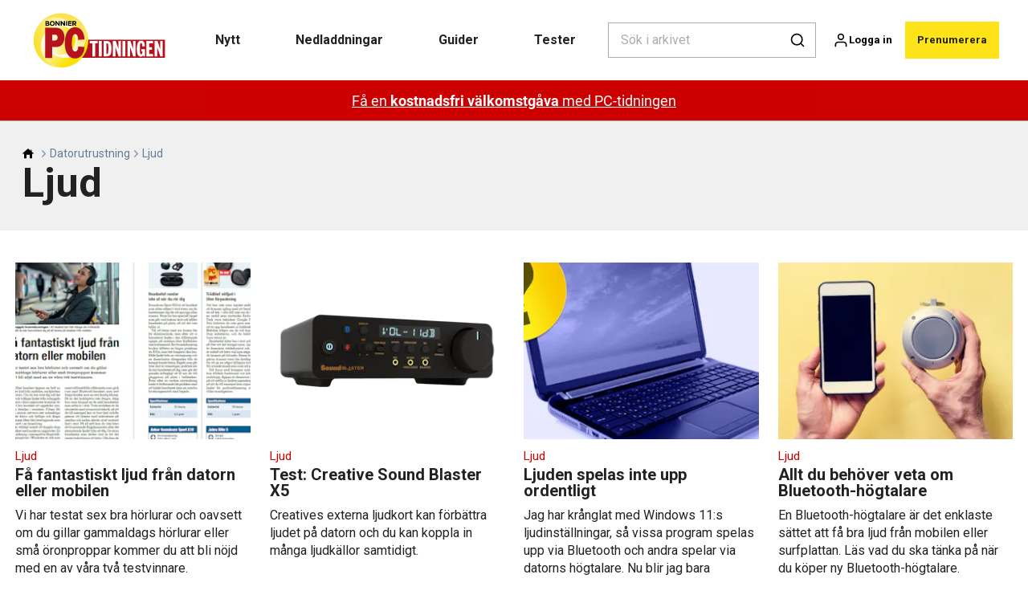

--- FILE ---
content_type: text/html; charset=utf-8
request_url: https://pctidningen.se/datorutrustning/ljud?page=2
body_size: 50242
content:
<!doctype html>
<html data-n-head-ssr lang="sv" data-n-head="%7B%22lang%22:%7B%22ssr%22:%22sv%22%7D%7D">
  <head >
    <title>Ljud | pctidningen.se</title><meta data-n-head="ssr" charset="utf-8"><meta data-n-head="ssr" name="viewport" content="width=device-width, initial-scale=1"><meta data-n-head="ssr" name="mobile-web-app-capable" content="yes"><meta data-n-head="ssr" name="apple-mobile-web-app-capable" content="yes"><meta data-n-head="ssr" name="apple-mobile-web-app-status-bar-style" content="black"><meta data-n-head="ssr" name="HandheldFriendly" content="true"><meta data-n-head="ssr" http-equiv="Accept-CH" content="DPR, Width, Viewport-Width"><meta data-n-head="ssr" http-equiv="X-UA-Compatible" content="IE=edge,chrome=1"><meta data-n-head="ssr" name="format-detection" content="telephone=no,date=no,address=no,email=no,url=no"><meta data-n-head="ssr" name="bwlVersion" content="1.5.2"><meta data-n-head="ssr" name="robots" content="max-image-preview:large"><meta data-n-head="ssr" property="fb:app_id" content="casper.trolle@bonnier.dk"><meta data-n-head="ssr" property="og:locale" content="sv_SE"><meta data-n-head="ssr" property="og:site_name" content="PC-tidningen"><meta data-n-head="ssr" property="theme-color" content="#ed4b36"><meta data-n-head="ssr" name="description" content="Få större glädje av din dator med PC-tidningen. Här hittar du pc-hjälp, tester av datorer, program och hårdvara, nyheter och mycket mer. Besök www.pctid..."><meta data-n-head="ssr" property="og:url" content="https://pctidningen.se/datorutrustning/ljud?page=2"><meta data-n-head="ssr" property="og:title" content="Ljud"><meta data-n-head="ssr" property="og:description" content="Få större glädje av din dator med PC-tidningen. Här hittar du pc-hjälp, tester av datorer, program och hårdvara, nyheter och mycket mer. Besök www.pctid..."><meta data-n-head="ssr" name="cxense-site-id" content="1127150880619746339"><meta data-n-head="ssr" name="cXenseParse:bse-country" content="se"><meta data-n-head="ssr" name="cXenseParse:bse-brand" content="KOM"><meta data-n-head="ssr" name="cXenseParse:bse-language" content="sv"><meta data-n-head="ssr" name="cXenseParse:articleid" content="21323"><meta data-n-head="ssr" name="cXenseParse:bse-pagetype" content="category"><meta data-n-head="ssr" name="cXenseParse:pageclass" content="content"><meta data-n-head="ssr" name="cXenseParse:title" content="Ljud"><meta data-n-head="ssr" name="cXenseParse:body-text" content=""><meta data-n-head="ssr" name="cXenseParse:description" content="Få större glädje av din dator med PC-tidningen. Här hittar du pc-hjälp, tester av datorer, program och hårdvara, nyheter och mycket mer. Besök www.pctid..."><meta data-n-head="ssr" name="cXenseParse:image" content=""><meta data-n-head="ssr" name="cXenseParse:bse-danishsearchtitle" content=""><meta data-n-head="ssr" name="cXenseParse:recs:recommendable" content="false"><meta data-n-head="ssr" name="bcm-brand" content="KOM"><meta data-n-head="ssr" name="bcm-country" content="se"><meta data-n-head="ssr" name="bcm-type" content="site"><meta data-n-head="ssr" name="bcm-tablet-breakpoint" content="1025"><meta data-n-head="ssr" name="bcm-mobile-breakpoint" content="768"><meta data-n-head="ssr" name="bcm-title" content="Ljud"><meta data-n-head="ssr" name="bcm-sub" content="Datorutrustning"><meta data-n-head="ssr" name="bcm-categories" content="Datorutrustning,Ljud"><meta data-n-head="ssr" name="bcm-tags" content=""><meta data-n-head="ssr" property="bad:device" name="bad:device" content="desktop"><meta data-n-head="ssr" property="bad:pageType" name="bad:pageType" content="section"><meta data-n-head="ssr" data-n-head="ssr" name="cXenseParse:bse-dominantimage-crop-tv" content="q=60&amp;fp-x=0.5&amp;fp-y=0.5&amp;fit=crop&amp;crop=focalpoint&amp;ar=13:9"><meta data-n-head="ssr" data-n-head="ssr" name="cXenseParse:bse-dominantimage-crop-square" content="q=60&amp;fp-x=0.5&amp;fp-y=0.5&amp;fit=crop&amp;crop=focalpoint&amp;ar=1:1"><meta data-n-head="ssr" data-n-head="ssr" name="cXenseParse:bse-dominantimage-crop-wide169" content="q=60&amp;fp-x=0.5&amp;fp-y=0.5&amp;fit=crop&amp;crop=focalpoint&amp;ar=16:9"><meta data-n-head="ssr" data-n-head="ssr" name="cXenseParse:bse-dominantimage-crop-tv" content="q=60&amp;fp-x=0.5&amp;fp-y=0.5&amp;fit=crop&amp;crop=focalpoint&amp;ar=13:9"><meta data-n-head="ssr" data-n-head="ssr" name="cXenseParse:bse-dominantimage-crop-square" content="q=60&amp;fp-x=0.5&amp;fp-y=0.5&amp;fit=crop&amp;crop=focalpoint&amp;ar=1:1"><meta data-n-head="ssr" data-n-head="ssr" name="cXenseParse:bse-dominantimage-crop-wide169" content="q=60&amp;fp-x=0.5&amp;fp-y=0.5&amp;fit=crop&amp;crop=focalpoint&amp;ar=16:9"><meta data-n-head="ssr" data-n-head="ssr" name="cXenseParse:bse-dominantimage-crop-tv" content="q=60&amp;fp-x=0.5&amp;fp-y=0.5&amp;fit=crop&amp;crop=focalpoint&amp;ar=13:9"><meta data-n-head="ssr" data-n-head="ssr" name="cXenseParse:bse-dominantimage-crop-square" content="q=60&amp;fp-x=0.5&amp;fp-y=0.5&amp;fit=crop&amp;crop=focalpoint&amp;ar=1:1"><meta data-n-head="ssr" data-n-head="ssr" name="cXenseParse:bse-dominantimage-crop-wide169" content="q=60&amp;fp-x=0.5&amp;fp-y=0.5&amp;fit=crop&amp;crop=focalpoint&amp;ar=16:9"><meta data-n-head="ssr" data-n-head="ssr" name="cXenseParse:bse-dominantimage-crop-tv" content="q=60&amp;fp-x=0.5&amp;fp-y=0.5&amp;fit=crop&amp;crop=focalpoint&amp;ar=13:9"><meta data-n-head="ssr" data-n-head="ssr" name="cXenseParse:bse-dominantimage-crop-square" content="q=60&amp;fp-x=0.5&amp;fp-y=0.5&amp;fit=crop&amp;crop=focalpoint&amp;ar=1:1"><meta data-n-head="ssr" data-n-head="ssr" name="cXenseParse:bse-dominantimage-crop-wide169" content="q=60&amp;fp-x=0.5&amp;fp-y=0.5&amp;fit=crop&amp;crop=focalpoint&amp;ar=16:9"><meta data-n-head="ssr" data-n-head="ssr" name="cXenseParse:bse-dominantimage-crop-tv" content="q=60&amp;fp-x=0.5&amp;fp-y=0.5&amp;fit=crop&amp;crop=focalpoint&amp;ar=13:9"><meta data-n-head="ssr" data-n-head="ssr" name="cXenseParse:bse-dominantimage-crop-square" content="q=60&amp;fp-x=0.5&amp;fp-y=0.5&amp;fit=crop&amp;crop=focalpoint&amp;ar=1:1"><meta data-n-head="ssr" data-n-head="ssr" name="cXenseParse:bse-dominantimage-crop-wide169" content="q=60&amp;fp-x=0.5&amp;fp-y=0.5&amp;fit=crop&amp;crop=focalpoint&amp;ar=16:9"><meta data-n-head="ssr" data-n-head="ssr" name="cXenseParse:bse-dominantimage-crop-tv" content="q=60&amp;fp-x=0.5&amp;fp-y=0.5&amp;fit=crop&amp;crop=focalpoint&amp;ar=13:9"><meta data-n-head="ssr" data-n-head="ssr" name="cXenseParse:bse-dominantimage-crop-square" content="q=60&amp;fp-x=0.5&amp;fp-y=0.5&amp;fit=crop&amp;crop=focalpoint&amp;ar=1:1"><meta data-n-head="ssr" data-n-head="ssr" name="cXenseParse:bse-dominantimage-crop-wide169" content="q=60&amp;fp-x=0.5&amp;fp-y=0.5&amp;fit=crop&amp;crop=focalpoint&amp;ar=16:9"><meta data-n-head="ssr" data-n-head="ssr" name="cXenseParse:bse-dominantimage-crop-tv" content="q=60&amp;fp-x=0.5&amp;fp-y=0.5&amp;fit=crop&amp;crop=focalpoint&amp;ar=13:9"><meta data-n-head="ssr" data-n-head="ssr" name="cXenseParse:bse-dominantimage-crop-square" content="q=60&amp;fp-x=0.5&amp;fp-y=0.5&amp;fit=crop&amp;crop=focalpoint&amp;ar=1:1"><meta data-n-head="ssr" data-n-head="ssr" name="cXenseParse:bse-dominantimage-crop-wide169" content="q=60&amp;fp-x=0.5&amp;fp-y=0.5&amp;fit=crop&amp;crop=focalpoint&amp;ar=16:9"><meta data-n-head="ssr" data-n-head="ssr" name="cXenseParse:bse-dominantimage-crop-tv" content="q=60&amp;fp-x=0.5&amp;fp-y=0.5&amp;fit=crop&amp;crop=focalpoint&amp;ar=13:9"><meta data-n-head="ssr" data-n-head="ssr" name="cXenseParse:bse-dominantimage-crop-square" content="q=60&amp;fp-x=0.5&amp;fp-y=0.5&amp;fit=crop&amp;crop=focalpoint&amp;ar=1:1"><meta data-n-head="ssr" data-n-head="ssr" name="cXenseParse:bse-dominantimage-crop-wide169" content="q=60&amp;fp-x=0.5&amp;fp-y=0.5&amp;fit=crop&amp;crop=focalpoint&amp;ar=16:9"><meta data-n-head="ssr" data-n-head="ssr" name="cXenseParse:bse-dominantimage-crop-tv" content="q=60&amp;fp-x=0.5&amp;fp-y=0.5&amp;fit=crop&amp;crop=focalpoint&amp;ar=13:9"><meta data-n-head="ssr" data-n-head="ssr" name="cXenseParse:bse-dominantimage-crop-square" content="q=60&amp;fp-x=0.5&amp;fp-y=0.5&amp;fit=crop&amp;crop=focalpoint&amp;ar=1:1"><meta data-n-head="ssr" data-n-head="ssr" name="cXenseParse:bse-dominantimage-crop-wide169" content="q=60&amp;fp-x=0.5&amp;fp-y=0.5&amp;fit=crop&amp;crop=focalpoint&amp;ar=16:9"><meta data-n-head="ssr" data-n-head="ssr" name="cXenseParse:bse-dominantimage-crop-tv" content="q=60&amp;fp-x=0.5&amp;fp-y=0.5&amp;fit=crop&amp;crop=focalpoint&amp;ar=13:9"><meta data-n-head="ssr" data-n-head="ssr" name="cXenseParse:bse-dominantimage-crop-square" content="q=60&amp;fp-x=0.5&amp;fp-y=0.5&amp;fit=crop&amp;crop=focalpoint&amp;ar=1:1"><meta data-n-head="ssr" data-n-head="ssr" name="cXenseParse:bse-dominantimage-crop-wide169" content="q=60&amp;fp-x=0.5&amp;fp-y=0.5&amp;fit=crop&amp;crop=focalpoint&amp;ar=16:9"><meta data-n-head="ssr" data-n-head="ssr" name="cXenseParse:bse-dominantimage-crop-tv" content="q=60&amp;fp-x=0.5&amp;fp-y=0.5&amp;fit=crop&amp;crop=focalpoint&amp;ar=13:9"><meta data-n-head="ssr" data-n-head="ssr" name="cXenseParse:bse-dominantimage-crop-square" content="q=60&amp;fp-x=0.5&amp;fp-y=0.5&amp;fit=crop&amp;crop=focalpoint&amp;ar=1:1"><meta data-n-head="ssr" data-n-head="ssr" name="cXenseParse:bse-dominantimage-crop-wide169" content="q=60&amp;fp-x=0.5&amp;fp-y=0.5&amp;fit=crop&amp;crop=focalpoint&amp;ar=16:9"><meta data-n-head="ssr" data-n-head="ssr" name="cXenseParse:bse-dominantimage-crop-tv" content="q=60&amp;fp-x=0.5&amp;fp-y=0.5&amp;fit=crop&amp;crop=focalpoint&amp;ar=13:9"><meta data-n-head="ssr" data-n-head="ssr" name="cXenseParse:bse-dominantimage-crop-square" content="q=60&amp;fp-x=0.5&amp;fp-y=0.5&amp;fit=crop&amp;crop=focalpoint&amp;ar=1:1"><meta data-n-head="ssr" data-n-head="ssr" name="cXenseParse:bse-dominantimage-crop-wide169" content="q=60&amp;fp-x=0.5&amp;fp-y=0.5&amp;fit=crop&amp;crop=focalpoint&amp;ar=16:9"><meta data-n-head="ssr" data-n-head="ssr" name="cXenseParse:bse-dominantimage-crop-tv" content="q=60&amp;fp-x=0.5&amp;fp-y=0.5&amp;fit=crop&amp;crop=focalpoint&amp;ar=13:9"><meta data-n-head="ssr" data-n-head="ssr" name="cXenseParse:bse-dominantimage-crop-square" content="q=60&amp;fp-x=0.5&amp;fp-y=0.5&amp;fit=crop&amp;crop=focalpoint&amp;ar=1:1"><meta data-n-head="ssr" data-n-head="ssr" name="cXenseParse:bse-dominantimage-crop-wide169" content="q=60&amp;fp-x=0.5&amp;fp-y=0.5&amp;fit=crop&amp;crop=focalpoint&amp;ar=16:9"><meta data-n-head="ssr" data-n-head="ssr" name="cXenseParse:bse-dominantimage-crop-tv" content="q=60&amp;fp-x=0.5&amp;fp-y=0.5&amp;fit=crop&amp;crop=focalpoint&amp;ar=13:9"><meta data-n-head="ssr" data-n-head="ssr" name="cXenseParse:bse-dominantimage-crop-square" content="q=60&amp;fp-x=0.5&amp;fp-y=0.5&amp;fit=crop&amp;crop=focalpoint&amp;ar=1:1"><meta data-n-head="ssr" data-n-head="ssr" name="cXenseParse:bse-dominantimage-crop-wide169" content="q=60&amp;fp-x=0.5&amp;fp-y=0.5&amp;fit=crop&amp;crop=focalpoint&amp;ar=16:9"><meta data-n-head="ssr" data-n-head="ssr" name="cXenseParse:bse-dominantimage-crop-tv" content="q=60&amp;fp-x=0.5&amp;fp-y=0.5&amp;fit=crop&amp;crop=focalpoint&amp;ar=13:9"><meta data-n-head="ssr" data-n-head="ssr" name="cXenseParse:bse-dominantimage-crop-square" content="q=60&amp;fp-x=0.5&amp;fp-y=0.5&amp;fit=crop&amp;crop=focalpoint&amp;ar=1:1"><meta data-n-head="ssr" data-n-head="ssr" name="cXenseParse:bse-dominantimage-crop-wide169" content="q=60&amp;fp-x=0.5&amp;fp-y=0.5&amp;fit=crop&amp;crop=focalpoint&amp;ar=16:9"><meta data-n-head="ssr" data-n-head="ssr" name="cXenseParse:bse-dominantimage-crop-tv" content="q=60&amp;fp-x=0.5&amp;fp-y=0.5&amp;fit=crop&amp;crop=focalpoint&amp;ar=13:9"><meta data-n-head="ssr" data-n-head="ssr" name="cXenseParse:bse-dominantimage-crop-square" content="q=60&amp;fp-x=0.5&amp;fp-y=0.5&amp;fit=crop&amp;crop=focalpoint&amp;ar=1:1"><meta data-n-head="ssr" data-n-head="ssr" name="cXenseParse:bse-dominantimage-crop-wide169" content="q=60&amp;fp-x=0.5&amp;fp-y=0.5&amp;fit=crop&amp;crop=focalpoint&amp;ar=16:9"><meta data-n-head="ssr" data-n-head="ssr" name="cXenseParse:bse-dominantimage-crop-tv" content="q=60&amp;fp-x=0.5&amp;fp-y=0.5&amp;fit=crop&amp;crop=focalpoint&amp;ar=13:9"><meta data-n-head="ssr" data-n-head="ssr" name="cXenseParse:bse-dominantimage-crop-square" content="q=60&amp;fp-x=0.5&amp;fp-y=0.5&amp;fit=crop&amp;crop=focalpoint&amp;ar=1:1"><meta data-n-head="ssr" data-n-head="ssr" name="cXenseParse:bse-dominantimage-crop-wide169" content="q=60&amp;fp-x=0.5&amp;fp-y=0.5&amp;fit=crop&amp;crop=focalpoint&amp;ar=16:9"><meta data-n-head="ssr" data-n-head="ssr" name="cXenseParse:bse-dominantimage-crop-tv" content="q=60&amp;fp-x=0.5&amp;fp-y=0.5&amp;fit=crop&amp;crop=focalpoint&amp;ar=13:9"><meta data-n-head="ssr" data-n-head="ssr" name="cXenseParse:bse-dominantimage-crop-square" content="q=60&amp;fp-x=0.5&amp;fp-y=0.5&amp;fit=crop&amp;crop=focalpoint&amp;ar=1:1"><meta data-n-head="ssr" data-n-head="ssr" name="cXenseParse:bse-dominantimage-crop-wide169" content="q=60&amp;fp-x=0.5&amp;fp-y=0.5&amp;fit=crop&amp;crop=focalpoint&amp;ar=16:9"><meta data-n-head="ssr" data-n-head="ssr" name="cXenseParse:bse-dominantimage-crop-tv" content="q=60&amp;fp-x=0.5&amp;fp-y=0.5&amp;fit=crop&amp;crop=focalpoint&amp;ar=13:9"><meta data-n-head="ssr" data-n-head="ssr" name="cXenseParse:bse-dominantimage-crop-square" content="q=60&amp;fp-x=0.5&amp;fp-y=0.5&amp;fit=crop&amp;crop=focalpoint&amp;ar=1:1"><meta data-n-head="ssr" data-n-head="ssr" name="cXenseParse:bse-dominantimage-crop-wide169" content="q=60&amp;fp-x=0.5&amp;fp-y=0.5&amp;fit=crop&amp;crop=focalpoint&amp;ar=16:9"><meta data-n-head="ssr" data-n-head="ssr" name="cXenseParse:bse-dominantimage-crop-tv" content="q=60&amp;fp-x=0.5&amp;fp-y=0.5&amp;fit=crop&amp;crop=focalpoint&amp;ar=13:9"><meta data-n-head="ssr" data-n-head="ssr" name="cXenseParse:bse-dominantimage-crop-square" content="q=60&amp;fp-x=0.5&amp;fp-y=0.5&amp;fit=crop&amp;crop=focalpoint&amp;ar=1:1"><meta data-n-head="ssr" data-n-head="ssr" name="cXenseParse:bse-dominantimage-crop-wide169" content="q=60&amp;fp-x=0.5&amp;fp-y=0.5&amp;fit=crop&amp;crop=focalpoint&amp;ar=16:9"><meta data-n-head="ssr" data-n-head="ssr" name="cXenseParse:bse-dominantimage-crop-tv" content="q=60&amp;fp-x=0.5&amp;fp-y=0.5&amp;fit=crop&amp;crop=focalpoint&amp;ar=13:9"><meta data-n-head="ssr" data-n-head="ssr" name="cXenseParse:bse-dominantimage-crop-square" content="q=60&amp;fp-x=0.5&amp;fp-y=0.5&amp;fit=crop&amp;crop=focalpoint&amp;ar=1:1"><meta data-n-head="ssr" data-n-head="ssr" name="cXenseParse:bse-dominantimage-crop-wide169" content="q=60&amp;fp-x=0.5&amp;fp-y=0.5&amp;fit=crop&amp;crop=focalpoint&amp;ar=16:9"><meta data-n-head="ssr" data-n-head="ssr" name="cXenseParse:bse-dominantimage-crop-tv" content="q=60&amp;fp-x=0.5&amp;fp-y=0.5&amp;fit=crop&amp;crop=focalpoint&amp;ar=13:9"><meta data-n-head="ssr" data-n-head="ssr" name="cXenseParse:bse-dominantimage-crop-square" content="q=60&amp;fp-x=0.5&amp;fp-y=0.5&amp;fit=crop&amp;crop=focalpoint&amp;ar=1:1"><meta data-n-head="ssr" data-n-head="ssr" name="cXenseParse:bse-dominantimage-crop-wide169" content="q=60&amp;fp-x=0.5&amp;fp-y=0.5&amp;fit=crop&amp;crop=focalpoint&amp;ar=16:9"><meta data-n-head="ssr" data-n-head="ssr" name="cXenseParse:bse-dominantimage-crop-tv" content="q=60&amp;fp-x=0.5&amp;fp-y=0.5&amp;fit=crop&amp;crop=focalpoint&amp;ar=13:9"><meta data-n-head="ssr" data-n-head="ssr" name="cXenseParse:bse-dominantimage-crop-square" content="q=60&amp;fp-x=0.5&amp;fp-y=0.5&amp;fit=crop&amp;crop=focalpoint&amp;ar=1:1"><meta data-n-head="ssr" data-n-head="ssr" name="cXenseParse:bse-dominantimage-crop-wide169" content="q=60&amp;fp-x=0.5&amp;fp-y=0.5&amp;fit=crop&amp;crop=focalpoint&amp;ar=16:9"><meta data-n-head="ssr" data-n-head="ssr" name="cXenseParse:bse-dominantimage-crop-tv" content="q=60&amp;fp-x=0.5&amp;fp-y=0.5&amp;fit=crop&amp;crop=focalpoint&amp;ar=13:9"><meta data-n-head="ssr" data-n-head="ssr" name="cXenseParse:bse-dominantimage-crop-square" content="q=60&amp;fp-x=0.5&amp;fp-y=0.5&amp;fit=crop&amp;crop=focalpoint&amp;ar=1:1"><meta data-n-head="ssr" data-n-head="ssr" name="cXenseParse:bse-dominantimage-crop-wide169" content="q=60&amp;fp-x=0.5&amp;fp-y=0.5&amp;fit=crop&amp;crop=focalpoint&amp;ar=16:9"><link data-n-head="ssr" rel="icon" type="image/x-icon" href="/favicon.ico"><link data-n-head="ssr" rel="preconnect" href="https://dev.visualwebsiteoptimizer.com"><link data-n-head="ssr" rel="canonical" href="https://pctidningen.se/datorutrustning/ljud?page=2"><link data-n-head="ssr" rel="alternate" type="application/rss+xml" title="PC-tidningen RSS feed" href="https://pctidningen.se/feed/rss"><link data-n-head="ssr" rel="prev" href="https://pctidningen.se/datorutrustning/ljud"><link data-n-head="ssr" rel="next" href="https://pctidningen.se/datorutrustning/ljud?page=3"><script data-n-head="ssr" type="text/javascript" id="vwoCode">  window._vwo_code || (function() {
            var account_id = 713144,
                version = 2.1,
                settings_tolerance = 2000,
                hide_element = 'body',
                hide_element_style = 'opacity:0 !important;filter:alpha(opacity=0) !important;background:none !important;transition:none !important;',
                f = false, w = window, d = document, v = d.querySelector('#vwoCode'),
                cK = '_vwo_' + account_id + '_settings', cc = {};
            try {
              var c = JSON.parse(localStorage.getItem('_vwo_' + account_id + '_config'));
              cc = c && typeof c === 'object' ? c : {};
            } catch (e) {}
            var stT = cc.stT === 'session' ? w.sessionStorage : w.localStorage;
            code = {
              use_existing_jquery: function() { return typeof use_existing_jquery !== 'undefined' ? use_existing_jquery : undefined; },
              library_tolerance: function() { return typeof library_tolerance !== 'undefined' ? library_tolerance : undefined; },
              settings_tolerance: function() { return cc.sT || settings_tolerance; },
              hide_element_style: function() { return '{' + (cc.hES || hide_element_style) + '}'; },
              hide_element: function() {
                if (performance.getEntriesByName('first-contentful-paint')[0]) { return ''; }
                return typeof cc.hE === 'string' ? cc.hE : hide_element;
              },
              getVersion: function() { return version; },
              finish: function(e) {
                if (!f) {
                  f = true;
                  var t = d.getElementById('_vis_opt_path_hides');
                  if (t) t.parentNode.removeChild(t);
                  if (e) (new Image).src = 'https://dev.visualwebsiteoptimizer.com/ee.gif?a=' + account_id + e;
                }
              },
              finished: function() { return f; },
              addScript: function(e) {
                var t = d.createElement('script');
                t.type = 'text/javascript';
                if (e.src) { t.src = e.src; } else { t.text = e.text; }
                d.getElementsByTagName('head')[0].appendChild(t);
              },
              load: function(e, t) {
                var i = this.getSettings(), n = d.createElement('script'), r = this;
                t = t || {};
                if (i) {
                  n.textContent = i;
                  d.getElementsByTagName('head')[0].appendChild(n);
                  if (!w.VWO || VWO.caE) {
                    stT.removeItem(cK);
                    r.load(e);
                  }
                } else {
                  var o = new XMLHttpRequest();
                  o.open('GET', e, true);
                  o.withCredentials = !t.dSC;
                  o.responseType = t.responseType || 'text';
                  o.onload = function() {
                    if (t.onloadCb) { return t.onloadCb(o, e); }
                    if (o.status === 200) { _vwo_code.addScript({ text: o.responseText }); }
                    else { _vwo_code.finish('&e=loading_failure:' + e); }
                  };
                  o.onerror = function() {
                    if (t.onerrorCb) { return t.onerrorCb(e); }
                    _vwo_code.finish('&e=loading_failure:' + e);
                  };
                  o.send();
                }
              },
              getSettings: function() {
                try {
                  var e = stT.getItem(cK);
                  if (!e) { return; }
                  e = JSON.parse(e);
                  if (Date.now() > e.e) {
                    stT.removeItem(cK);
                    return;
                  }
                  return e.s;
                } catch (e) { return; }
              },
              init: function() {
                if (d.URL.indexOf('__vwo_disable__') > -1) return;
                var e = this.settings_tolerance();
                w._vwo_settings_timer = setTimeout(function() {
                  _vwo_code.finish();
                  stT.removeItem(cK);
                }, e);
                var t;
                if (this.hide_element() !== 'body') {
                  t = d.createElement('style');
                  var i = this.hide_element(), n = i ? i + this.hide_element_style() : '', r = d.getElementsByTagName('head')[0];
                  t.setAttribute('id', '_vis_opt_path_hides');
                  v && t.setAttribute('nonce', v.nonce);
                  t.setAttribute('type', 'text/css');
                  if (t.styleSheet) t.styleSheet.cssText = n;
                  else t.appendChild(d.createTextNode(n));
                  r.appendChild(t);
                } else {
                  t = d.getElementsByTagName('head')[0];
                  var n = d.createElement('div');
                  n.style.cssText = 'z-index: 2147483647 !important;position: fixed !important;left: 0 !important;top: 0 !important;width: 100% !important;height: 100% !important;background: white !important;';
                  n.setAttribute('id', '_vis_opt_path_hides');
                  n.classList.add('_vis_hide_layer');
                  t.parentNode.insertBefore(n, t.nextSibling);
                }
                var o = 'https://dev.visualwebsiteoptimizer.com/j.php?a=' + account_id + '&u=' + encodeURIComponent(d.URL) + '&vn=' + version;
                if (w.location.search.indexOf('_vwo_xhr') !== -1) {
                  this.addScript({ src: o });
                } else {
                  this.load(o + '&x=true');
                }
              }
            };
            w._vwo_code = code;
            code.init();
          })();
      
          window.VWO = window.VWO || [];
          window.VWO.push(['onVariationApplied', function(data) {
            var expId = data[1];
            var variationId = data[2];
            if (typeof(_vwo_exp[expId].comb_n[variationId]) !== 'undefined' && ['VISUAL_AB', 'VISUAL', 'SPLIT_URL', 'SURVEY'].indexOf(_vwo_exp[expId].type) > -1) {
              var x = [_vwo_exp[expId].comb_n[variationId]];
              window._mfq = window._mfq || [];
              window._mfq.push(["tag", "Variant: " + x]);
            }
          }]);  </script><script data-n-head="ssr" data-hid="gtm-script">if(!window._gtm_init){window._gtm_init=1;(function(w,n,d,m,e,p){w[d]=(w[d]==1||n[d]=='yes'||n[d]==1||n[m]==1||(w[e]&&w[e][p]&&w[e][p]()))?1:0})(window,navigator,'doNotTrack','msDoNotTrack','external','msTrackingProtectionEnabled');(function(w,d,s,l,x,y){w[x]={};w._gtm_inject=function(i){if(w.doNotTrack||w[x][i])return;w[x][i]=1;w[l]=w[l]||[];w[l].push({'gtm.start':new Date().getTime(),event:'gtm.js'});var f=d.getElementsByTagName(s)[0],j=d.createElement(s);j.async=true;j.src='https://www.googletagmanager.com/gtm.js?id='+i;f.parentNode.insertBefore(j,f);}})(window,document,'script','dataLayer','_gtm_ids','_gtm_inject')}</script><script data-n-head="ssr" data-hid="CookieConsent" id="CookieConsent" type="text/javascript" charset="utf-8">window.gdprAppliesGlobally=true;(function(){function r(e){if(!window.frames[e]){if(document.body&&document.body.firstChild){var t=document.body;var n=document.createElement("iframe");n.style.display="none";n.name=e;n.title=e;t.insertBefore(n,t.firstChild)}else{setTimeout(function(){r(e)},5)}}}function e(n,i,o,c,s){function e(e,t,n,r){if(typeof n!=="function"){return}if(!window[i]){window[i]=[]}var a=false;if(s){a=s(e,r,n)}if(!a){window[i].push({command:e,version:t,callback:n,parameter:r})}}e.stub=true;e.stubVersion=2;function t(r){if(!window[n]||window[n].stub!==true){return}if(!r.data){return}var a=typeof r.data==="string";var e;try{e=a?JSON.parse(r.data):r.data}catch(t){return}if(e[o]){var i=e[o];window[n](i.command,i.version,function(e,t){var n={};n[c]={returnValue:e,success:t,callId:i.callId};r.source.postMessage(a?JSON.stringify(n):n,"*")},i.parameter)}}if(typeof window[n]!=="function"){window[n]=e;if(window.addEventListener){window.addEventListener("message",t,false)}else{window.attachEvent("onmessage",t)}}}e("__tcfapi","__tcfapiBuffer","__tcfapiCall","__tcfapiReturn");r("__tcfapiLocator");(function(e,t){var n=document.createElement("link");n.rel="preload";n.as="script";var r=document.createElement("script");r.id="spcloader";r.type="text/javascript";r["async"]=true;r.charset="utf-8";var a="https://sdk.privacy-center.org/"+e+"/loader.js?target_type=notice&target="+t;n.href=a;r.src=a;var i=document.getElementsByTagName("script")[0];i.parentNode.insertBefore(n,i);i.parentNode.insertBefore(r,i)})("fb809c51-e9cd-4e35-a92d-e44bb858841e","AGtgEk9f")})();</script><script data-n-head="ssr" data-hid="DidomiConfig" innterHTML="window.didomiConfig = {
        user: {
          bots: {
            consentRequired: false,
            types: ['crawlers', 'performance'],
            extraUserAgents: [],
          }
        }
      }" type="text/javascript" charset="utf-8"></script><script data-n-head="ssr" data-hid="gpt-script-id" src="https://securepubads.g.doubleclick.net/tag/js/gpt.js" data-vendor="google"></script><script data-n-head="ssr" data-hid="rubicon-script-id" src="https://micro.rubiconproject.com/prebid/dynamic/12954.js?site=BP_SE" id="rubicon-script-id" data-vendor="iab:52"></script><script data-n-head="ssr" data-hid="cxense" src="https://cdn.cxense.com/cx.cce.js" defer ssr="false"></script><script data-n-head="ssr" data-hid="common-bonnier-datalayer-cloud-script" src="https://europe-west1-bonnier-big-data.cloudfunctions.net/commonBonnierDataLayer" async></script><script data-n-head="ssr" data-hid="cxense-init" type="text/javascript" charset="utf-8">
            window.cX = window.cX || {}
            window.cX.callQueue = window.cX.callQueue || []
            window.cX.callQueue.push(['setSiteId', '1127150880619746339'])
            window.cX.callQueue.push(['sendPageViewEvent'])
          </script><script data-n-head="ssr" data-hid="piano-script" type="text/javascript" charset="utf-8" ssr="false">
          tp = window.tp || [];
          tp.push(["setAid", 'I2kJlkP2pu']);
          tp.push(["setSandbox", false]);
          tp.push(["setCxenseSiteId", '1127150880619746339']);

          (function(src) {
              var a = document.createElement("script");
              a.type = "text/javascript";
              a.async = true;
              a.src = src;
              var b = document.getElementsByTagName("script")[0];
              b.parentNode.insertBefore(a, b)
          })("https://cdn.tinypass.com/api/tinypass.min.js");
      </script><script data-n-head="ssr" type="application/ld+json">[{"@context":"https://schema.org","@type":"CollectionPage","@id":"https://pctidningen.se/datorutrustning/ljud?page=2#/webpage.collection","inLanguage":"sv-SE","url":"https://pctidningen.se/datorutrustning/ljud?page=2","mainEntityOfPage":"https://pctidningen.se/datorutrustning/ljud?page=2","name":"Ljud","description":"Få större glädje av din dator med PC-tidningen. Här hittar du pc-hjälp, tester av datorer, program och hårdvara, nyheter och mycket mer. Besök www.pctidningen.se - webbplatsen för Sveriges bästa datortidning.","publisher":[{"@type":"Organization","url":"https://pctidningen.se","name":"PC-tidningen","description":"Få större glädje av din dator med PC-tidningen. Här hittar du pc-hjälp, tester av datorer, program och hårdvara, nyheter och mycket mer. Besök www.pctidningen.se - webbplatsen för Sveriges bästa datortidning.","logo":[{"@type":"ImageObject","url":"pctidningen.se/logo.png"}]}]},{"@context":"https://schema.org","@type":"ItemList","itemListElement":[{"@type":"ListItem","position":1,"url":"https://pctidningen.se/datorutrustning/ljud/fa-fantastiskt-ljud-fran-datorn-eller-mobilen"},{"@type":"ListItem","position":2,"url":"https://pctidningen.se/datorutrustning/ljud/creative-sound-blaster-x5"},{"@type":"ListItem","position":3,"url":"https://pctidningen.se/datorutrustning/ljud/ljuden-spelas-inte-upp-ordentligt"},{"@type":"ListItem","position":4,"url":"https://pctidningen.se/datorutrustning/ljud/allt-du-behover-veta-om-bluetooth-hogtalare"},{"@type":"ListItem","position":5,"url":"https://pctidningen.se/datorutrustning/ljud/kan-jag-fa-ljud-i-hogtalare-och-horlurar-samtidigt"},{"@type":"ListItem","position":6,"url":"https://pctidningen.se/datorutrustning/ljud/valj-ratt-horlurar"},{"@type":"ListItem","position":7,"url":"https://pctidningen.se/datorutrustning/ljud/fa-bra-tradlost-ljud-fran-mobilen"},{"@type":"ListItem","position":8,"url":"https://pctidningen.se/datorutrustning/ljud/fifine-x-dele-k690"},{"@type":"ListItem","position":9,"url":"https://pctidningen.se/datorutrustning/ljud/gor-en-egen-podcast"},{"@type":"ListItem","position":10,"url":"https://pctidningen.se/datorutrustning/ljud/creative-bt-w4"},{"@type":"ListItem","position":11,"url":"https://pctidningen.se/datorutrustning/ljud/samsung-testar-din-horsel-med-ny-lat"},{"@type":"ListItem","position":12,"url":"https://pctidningen.se/datorutrustning/ljud/epos-b20"},{"@type":"ListItem","position":13,"url":"https://pctidningen.se/datorutrustning/ljud/ashampoo-soundstage-2020"},{"@type":"ListItem","position":14,"url":"https://pctidningen.se/datorutrustning/ljud/dyson-zone-varldens-forsta-luftrenande-horlurar"},{"@type":"ListItem","position":15,"url":"https://pctidningen.se/datorutrustning/ljud/fa-battre-ljud-fran-din-mikrofon-pa-datorn"},{"@type":"ListItem","position":16,"url":"https://pctidningen.se/datorutrustning/ljud/bra-ljud-fran-mobilen-helt-utan-sladdar"},{"@type":"ListItem","position":17,"url":"https://pctidningen.se/datorutrustning/ljud/anvand-mobilen-som-mikrofon-pa-datorn"},{"@type":"ListItem","position":18,"url":"https://pctidningen.se/datorutrustning/ljud/wo-mic"},{"@type":"ListItem","position":19,"url":"https://pctidningen.se/datorutrustning/ljud/creative-soundblaster-audigy-fx-v2"},{"@type":"ListItem","position":20,"url":"https://pctidningen.se/datorutrustning/ljud/ljudet-spelas-inte-upp-i-horlurarna"},{"@type":"ListItem","position":21,"url":"https://pctidningen.se/datorutrustning/ljud/horlurar-fran-oneplus-testar-din-horsel"},{"@type":"ListItem","position":22,"url":"https://pctidningen.se/datorutrustning/ljud/hyperx-solocast"},{"@type":"ListItem","position":23,"url":"https://pctidningen.se/datorutrustning/ljud/solcellsdrivna-horlurar-fran-sverige"},{"@type":"ListItem","position":24,"url":"https://pctidningen.se/datorutrustning/ljud/windows-10-codec-pack"}]},{"@context":"https://schema.org","@type":"BreadcrumbList","itemListElement":[{"@context":"https://schema.org","@type":"ListItem","position":0,"name":"datorutrustning","item":"https://pctidningen.se/datorutrustning"},{"@context":"https://schema.org","@type":"ListItem","position":1,"name":"ljud?page=2","item":null}]},{}]</script><link rel="preload" href="/_nuxt/87b4105.js" as="script"><link rel="preload" href="/_nuxt/e06dee2.js" as="script"><link rel="preload" href="/_nuxt/css/2d01f6a.css" as="style"><link rel="preload" href="/_nuxt/642ccf0.js" as="script"><link rel="preload" href="/_nuxt/css/5e2a6cd.css" as="style"><link rel="preload" href="/_nuxt/5b19473.js" as="script"><link rel="preload" href="/_nuxt/97ffd20.js" as="script"><link rel="preload" href="/_nuxt/css/f774af6.css" as="style"><link rel="preload" href="/_nuxt/d901aeb.js" as="script"><link rel="preload" href="/_nuxt/css/f67e390.css" as="style"><link rel="preload" href="/_nuxt/8bc0a53.js" as="script"><link rel="preload" href="/_nuxt/32756af.js" as="script"><link rel="preload" href="/_nuxt/css/073cb24.css" as="style"><link rel="preload" href="/_nuxt/42e2f67.js" as="script"><link rel="preload" href="/_nuxt/css/e86d5b9.css" as="style"><link rel="preload" href="/_nuxt/c171cea.js" as="script"><link rel="preload" href="/_nuxt/css/9c1bd75.css" as="style"><link rel="preload" href="/_nuxt/5a9e2ce.js" as="script"><link rel="stylesheet" href="/_nuxt/css/2d01f6a.css"><link rel="stylesheet" href="/_nuxt/css/5e2a6cd.css"><link rel="stylesheet" href="/_nuxt/css/f774af6.css"><link rel="stylesheet" href="/_nuxt/css/f67e390.css"><link rel="stylesheet" href="/_nuxt/css/073cb24.css"><link rel="stylesheet" href="/_nuxt/css/e86d5b9.css"><link rel="stylesheet" href="/_nuxt/css/9c1bd75.css">
  </head>
  <body class="no-js" data-n-head="%7B%22class%22:%7B%22ssr%22:%22no-js%22%7D%7D">
    <noscript data-n-head="ssr" data-hid="gtm-noscript" data-pbody="true"><iframe src="https://www.googletagmanager.com/ns.html?id=GTM-5HQ6KLM&" height="0" width="0" style="display:none;visibility:hidden" title="gtm"></iframe></noscript><div data-server-rendered="true" id="__nuxt"><!----><div id="__layout"><main data-fetch-key="data-v-fc0c0226:0" style="position:relative;" data-v-fc0c0226><div id="mkt-placement-5" data-v-afb14004 data-v-fc0c0226></div> <div id="mkt-placement-4" data-v-afb14004 data-v-fc0c0226></div> <div id="mkt-placement-11" data-v-afb14004 data-v-fc0c0226></div> <div data-v-fc0c0226><div class="vue-portal-target" data-v-fc0c0226></div></div> <header class="header grid" data-v-bad8a02a data-v-fc0c0226><div class="header__row grid__item--content-wide" data-v-bad8a02a><a href="/" title="Hem" class="header__logo nuxt-link-active" data-v-98251efe data-v-bad8a02a><img src="/logo_se.svg" alt="Brand logo" class="logo" data-v-98251efe></a> <nav class="header__menu" data-v-bad8a02a><ul class="menu" data-v-bad8a02a><li class="menu__item" data-v-bad8a02a><a href="/tags/nyhet" class="menu__link" data-v-bad8a02a>
            Nytt
          </a> <ul class="submenu" style="display:none;" data-v-bad8a02a><li class="submenu__item" data-v-bad8a02a><a href="/dator" class="submenu__link" data-v-bad8a02a>
                Dator
              </a></li><li class="submenu__item" data-v-bad8a02a><a href="/sakerhet" class="submenu__link" data-v-bad8a02a>
                Säkerhet
              </a></li><li class="submenu__item" data-v-bad8a02a><a href="/datorutrustning" class="submenu__link nuxt-link-active" data-v-bad8a02a>
                Datorutrustning
              </a></li><li class="submenu__item" data-v-bad8a02a><a href="/datorutrustning/operativsystem/windows-10" class="submenu__link" data-v-bad8a02a>
                Windows 10
              </a></li><li class="submenu__item" data-v-bad8a02a><a href="/datorutrustning/operativsystem/windows-11" class="submenu__link" data-v-bad8a02a>
                Windows 11
              </a></li><li class="submenu__item" data-v-bad8a02a><a href="/artificiel-intelligens" class="submenu__link" data-v-bad8a02a>
                Artificiell intelligens
              </a></li><li class="submenu__item" data-v-bad8a02a><a href="/internet" class="submenu__link" data-v-bad8a02a>
                Internet
              </a></li><li class="submenu__item" data-v-bad8a02a><a href="/telefon" class="submenu__link" data-v-bad8a02a>
                Telefon
              </a></li><li class="submenu__item" data-v-bad8a02a><a href="/program" class="submenu__link" data-v-bad8a02a>
                Program
              </a></li><li class="submenu__item" data-v-bad8a02a><a href="/surfplatta" class="submenu__link" data-v-bad8a02a>
                Surfplatta
              </a></li><li class="submenu__item" data-v-bad8a02a><a href="/it-och-samhalle" class="submenu__link" data-v-bad8a02a>
                It och samhälle
              </a></li><li class="submenu__item" data-v-bad8a02a><a href="/foto" class="submenu__link" data-v-bad8a02a>
                Foto
              </a></li><li class="submenu__item" data-v-bad8a02a><a href="/pc-tidningen/sakerhetslarm" class="submenu__link" data-v-bad8a02a>
                Säkerhetslarm
              </a></li></ul></li><li class="menu__item" data-v-bad8a02a><a href="/nedladdningar" class="menu__link" data-v-bad8a02a>
            Nedladdningar
          </a> <ul class="submenu" style="display:none;" data-v-bad8a02a><li class="submenu__item" data-v-bad8a02a><a href="/alla-program" class="submenu__link" data-v-bad8a02a>
                Alla program
              </a></li><li class="submenu__item" data-v-bad8a02a><a href="/fordelszonen" class="submenu__link" data-v-bad8a02a>
                Fördelszonen
              </a></li><li class="submenu__item" data-v-bad8a02a><a href="/sakerhetspaket" class="submenu__link" data-v-bad8a02a>
                Säkerhetspaket
              </a></li><li class="submenu__item" data-v-bad8a02a><a href="/hamta-backupprogram" class="submenu__link" data-v-bad8a02a>
                Backupprogram
              </a></li><li class="submenu__item" data-v-bad8a02a><a href="/download-billedbehandlingsprogrammer" class="submenu__link" data-v-bad8a02a>
                Bildbehandling
              </a></li><li class="submenu__item" data-v-bad8a02a><a href="/hamta-kontorprogram" class="submenu__link" data-v-bad8a02a>
                Kontorsprogram
              </a></li><li class="submenu__item" data-v-bad8a02a><a href="/hamta-optimeringsprogram" class="submenu__link" data-v-bad8a02a>
                Optimeringsprogram
              </a></li><li class="submenu__item" data-v-bad8a02a><a href="/hamta-program-for-videoredigering" class="submenu__link" data-v-bad8a02a>
                Videoredigering
              </a></li><li class="submenu__item" data-v-bad8a02a><a href="/hamta-snabbguider" class="submenu__link" data-v-bad8a02a>
                Snabbguider
              </a></li><li class="submenu__item" data-v-bad8a02a><a href="/hamta-e-bocker" class="submenu__link" data-v-bad8a02a>
                E-böcker
              </a></li><li class="submenu__item" data-v-bad8a02a><a href="/hamta-program-for-din-hobby" class="submenu__link" data-v-bad8a02a>
                Hobby
              </a></li><li class="submenu__item" data-v-bad8a02a><a href="/hamta-extra-innehall-till-din-dator" class="submenu__link" data-v-bad8a02a>
                Extra till datorn
              </a></li><li class="submenu__item" data-v-bad8a02a><a href="/artiklar-ur-tidningen" class="submenu__link" data-v-bad8a02a>
                Artiklar ur tidningen
              </a></li></ul></li><li class="menu__item" data-v-bad8a02a><a href="/guider" class="menu__link" data-v-bad8a02a>
            Guider
          </a> <ul class="submenu" style="display:none;" data-v-bad8a02a><li class="submenu__item" data-v-bad8a02a><a href="/guider" class="submenu__link" data-v-bad8a02a>
                Alla guider
              </a></li><li class="submenu__item" data-v-bad8a02a><a href="/fragor-och-svar" class="submenu__link" data-v-bad8a02a>
                Frågor och svar
              </a></li><li class="submenu__item" data-v-bad8a02a><a href="/guider-om-sakerhet" class="submenu__link" data-v-bad8a02a>
                Säkerhetsguider
              </a></li><li class="submenu__item" data-v-bad8a02a><a href="/redaktionen-rekommenderar" class="submenu__link" data-v-bad8a02a>
                Redaktionen rekommenderar
              </a></li><li class="submenu__item" data-v-bad8a02a><a href="/videor" class="submenu__link" data-v-bad8a02a>
                Videoguider
              </a></li><li class="submenu__item" data-v-bad8a02a><a href="/tester-och-quiz" class="submenu__link" data-v-bad8a02a>
                Tester och quiz
              </a></li></ul></li><li class="menu__item" data-v-bad8a02a><a href="/test" class="menu__link" data-v-bad8a02a>
            Tester
          </a> <ul class="submenu" style="display:none;" data-v-bad8a02a><li class="submenu__item" data-v-bad8a02a><a href="/test-av-datorer" class="submenu__link" data-v-bad8a02a>
                Test av datorer
              </a></li><li class="submenu__item" data-v-bad8a02a><a href="/test-av-mobiler" class="submenu__link" data-v-bad8a02a>
                Test av mobiler
              </a></li><li class="submenu__item" data-v-bad8a02a><a href="/test-av-surfplattor" class="submenu__link" data-v-bad8a02a>
                Test av surfplattor
              </a></li><li class="submenu__item" data-v-bad8a02a><a href="/test-av-router" class="submenu__link" data-v-bad8a02a>
                Test av router
              </a></li><li class="submenu__item" data-v-bad8a02a><a href="/test-av-skrivare" class="submenu__link" data-v-bad8a02a>
                Test av skrivare
              </a></li><li class="submenu__item" data-v-bad8a02a><a href="/test-av-overvakningskamera" class="submenu__link" data-v-bad8a02a>
                Test av övervakningskamera
              </a></li><li class="submenu__item" data-v-bad8a02a><a href="/test-av-enheter-for-det-smarta-hemmet" class="submenu__link" data-v-bad8a02a>
                Test av enheter för det smarta hemmet
              </a></li><li class="submenu__item" data-v-bad8a02a><a href="/test" class="submenu__link" data-v-bad8a02a>
                Alla tester
              </a></li></ul></li></ul></nav> <div class="header__search" data-v-bad8a02a><div class="search" data-v-bad8a02a><button class="btn btn--border-alt btn--sm btn--narrow search__toggle" data-v-bad8a02a><svg viewBox="0 0 24 24" class="search__toggle__icon search__toggle__icon--close" data-v-bad8a02a><use xlink:href="/_nuxt/img/sprite.fbff01f.svg#close"></use></svg> <svg viewBox="0 0 24 24" class="search__toggle__icon search__toggle__icon--search" data-v-bad8a02a><use xlink:href="/_nuxt/img/sprite.fbff01f.svg#search"></use></svg> <span class="search__toggle--label" data-v-bad8a02a>
            Sök
          </span></button> <div class="search__wrapper searchForm" data-v-bad8a02a><form action="/search" method="get" class="search__form" data-v-bad8a02a><input id="main-search-input" placeholder="Sök i arkivet" name="s" type="search" value class="search__input hide-clear" data-v-bad8a02a> <button type="submit" class="search__submit" data-v-bad8a02a><svg viewBox="0 0 24 24" class="search__svg" data-v-bad8a02a><use xlink:href="/_nuxt/img/sprite.fbff01f.svg#search"></use></svg></button></form></div></div></div> <div class="header__tools" data-v-bad8a02a><div class="tools" data-v-bad8a02a><button class="btn btn--border-alt btn--sm btn--narrow toggleLogin" style="display:none;" data-v-bad8a02a><svg viewBox="0 0 21 21" class="search__svg" data-v-bad8a02a><use xlink:href="/_nuxt/img/sprite.fbff01f.svg#user"></use></svg> <span class="tools__label tools__item--login-label" data-v-bad8a02a></span></button> <a href="https://id.bonnierpublications.com/login" class="btn btn--border-alt btn--sm btn--narrow" style="display:;" data-v-bad8a02a><svg viewBox="0 0 21 21" class="search__svg" data-v-bad8a02a><use xlink:href="/_nuxt/img/sprite.fbff01f.svg#user"></use></svg> <span class="tools__label tools__item--login-label hidden-sm-down" data-v-bad8a02a>
            Logga in</span></a> <button class="btn btn--sm btn--green btn--subscribe mkt-subscribe-trigger" style="display:;" data-v-bad8a02a>
          Prenumerera
        </button> <label for="main-menu-toggle" aria-controls="offcanvas" tabindex="0" class="hamburger" data-v-bad8a02a><svg viewBox="0 0 22 17" class="hamburger__icon" data-v-bad8a02a><use xlink:href="/_nuxt/img/sprite.fbff01f.svg#hamburger-bold"></use></svg> <span class="hamburger__label hidden" data-v-bad8a02a>
            Menu
          </span></label> <div tabindex="-1" class="user-menu" data-v-bad8a02a><div class="user-list" data-v-bad8a02a><li class="user-list__item" data-v-bad8a02a><a href="/mitt-konto" title="Min sida" class="user-list__link" data-v-bad8a02a><span data-v-bad8a02a>Min sida</span></a></li><li class="user-list__item" data-v-bad8a02a><a href="/mina-sparade-artiklar" title="Mina sparade artiklar" class="user-list__link" data-v-bad8a02a><span data-v-bad8a02a>Mina sparade artiklar</span></a></li> <li class="user-list__item" data-v-bad8a02a><button class="btn btn--primary btn--sm btn--block" data-v-bad8a02a>
                Logga ut
              </button></li></div></div></div></div></div> <div id="mkt-placement-2" class="top-ribbon grid__item--full" data-v-bad8a02a></div></header> <div data-v-63ccc0b3 data-v-fc0c0226><input id="main-menu-toggle" type="checkbox" tabindex="-1" class="js-menu-fallback-checkbox" data-v-63ccc0b3> <div id="offcanvas" class="offcanvas" data-v-63ccc0b3><div class="offcanvas__container offcanvas__container__left" data-v-63ccc0b3><nav class="main-nav" data-v-2a85f834 data-v-fc0c0226><div class="main-nav__top" data-v-2a85f834><label id="close-main-nav" for="main-menu-toggle" role="presentation" class="main-nav__close btn-tool" data-v-2a85f834><svg viewBox="0 0 24 24" class="btn-tool__icon" data-v-2a85f834><use xlink:href="/_nuxt/img/sprite.fbff01f.svg#close"></use></svg></label></div> <div class="offcanvas-search" data-v-2a85f834><form class="offcanvas-search__form" data-v-2a85f834><input id="offcanvas-search" aria-label="Search" name="s" placeholder="Skriv in sökord" value="" class="offcanvas-search__input" data-v-2a85f834></form></div> <ul role="menubar" class="main-menu" data-v-2a85f834><li role="menuitem" class="main-menu__item" data-v-2a85f834><button id="toggle-153638" aria-expanded="false" class="main-menu__btn main-menu__toggle-submenu" data-v-2a85f834><a href="/tags/nyhet" data-v-2a85f834><span class="main-menu__label" data-v-2a85f834>Nytt</span></a> <span class="main-menu__icon" data-v-2a85f834><svg viewBox="0 0 24 24" class="main-menu__svg" data-v-2a85f834><use xlink:href="/_nuxt/img/sprite.fbff01f.svg#chevron-down"></use></svg></span></button> <div class="sub-menu" data-v-2a85f834><ul class="sub-menu__list" data-v-2a85f834><li class="sub-menu__item" data-v-2a85f834><a href="/dator" class="sub-menu__link" data-v-2a85f834>Dator</a></li><li class="sub-menu__item" data-v-2a85f834><a href="/sakerhet" class="sub-menu__link" data-v-2a85f834>Säkerhet</a></li><li class="sub-menu__item" data-v-2a85f834><a href="/datorutrustning" class="sub-menu__link nuxt-link-active" data-v-2a85f834>Datorutrustning</a></li><li class="sub-menu__item" data-v-2a85f834><a href="/datorutrustning/operativsystem/windows-10" class="sub-menu__link" data-v-2a85f834>Windows 10</a></li><li class="sub-menu__item" data-v-2a85f834><a href="/datorutrustning/operativsystem/windows-11" class="sub-menu__link" data-v-2a85f834>Windows 11</a></li><li class="sub-menu__item" data-v-2a85f834><a href="/artificiel-intelligens" class="sub-menu__link" data-v-2a85f834>Artificiell intelligens</a></li><li class="sub-menu__item" data-v-2a85f834><a href="/internet" class="sub-menu__link" data-v-2a85f834>Internet</a></li><li class="sub-menu__item" data-v-2a85f834><a href="/telefon" class="sub-menu__link" data-v-2a85f834>Telefon</a></li><li class="sub-menu__item" data-v-2a85f834><a href="/program" class="sub-menu__link" data-v-2a85f834>Program</a></li><li class="sub-menu__item" data-v-2a85f834><a href="/surfplatta" class="sub-menu__link" data-v-2a85f834>Surfplatta</a></li><li class="sub-menu__item" data-v-2a85f834><a href="/it-och-samhalle" class="sub-menu__link" data-v-2a85f834>It och samhälle</a></li><li class="sub-menu__item" data-v-2a85f834><a href="/foto" class="sub-menu__link" data-v-2a85f834>Foto</a></li><li class="sub-menu__item" data-v-2a85f834><a href="/pc-tidningen/sakerhetslarm" class="sub-menu__link" data-v-2a85f834>Säkerhetslarm</a></li></ul></div></li><li role="menuitem" class="main-menu__item" data-v-2a85f834><button id="toggle-155250" aria-expanded="false" class="main-menu__btn main-menu__toggle-submenu" data-v-2a85f834><a href="/nedladdningar" data-v-2a85f834><span class="main-menu__label" data-v-2a85f834>Nedladdningar</span></a> <span class="main-menu__icon" data-v-2a85f834><svg viewBox="0 0 24 24" class="main-menu__svg" data-v-2a85f834><use xlink:href="/_nuxt/img/sprite.fbff01f.svg#chevron-down"></use></svg></span></button> <div class="sub-menu" data-v-2a85f834><ul class="sub-menu__list" data-v-2a85f834><li class="sub-menu__item" data-v-2a85f834><a href="/alla-program" class="sub-menu__link" data-v-2a85f834>Alla program</a></li><li class="sub-menu__item" data-v-2a85f834><a href="/fordelszonen" class="sub-menu__link" data-v-2a85f834>Fördelszonen</a></li><li class="sub-menu__item" data-v-2a85f834><a href="/sakerhetspaket" class="sub-menu__link" data-v-2a85f834>Säkerhetspaket</a></li><li class="sub-menu__item" data-v-2a85f834><a href="/hamta-backupprogram" class="sub-menu__link" data-v-2a85f834>Backupprogram</a></li><li class="sub-menu__item" data-v-2a85f834><a href="/download-billedbehandlingsprogrammer" class="sub-menu__link" data-v-2a85f834>Bildbehandling</a></li><li class="sub-menu__item" data-v-2a85f834><a href="/hamta-kontorprogram" class="sub-menu__link" data-v-2a85f834>Kontorsprogram</a></li><li class="sub-menu__item" data-v-2a85f834><a href="/hamta-optimeringsprogram" class="sub-menu__link" data-v-2a85f834>Optimeringsprogram</a></li><li class="sub-menu__item" data-v-2a85f834><a href="/hamta-program-for-videoredigering" class="sub-menu__link" data-v-2a85f834>Videoredigering</a></li><li class="sub-menu__item" data-v-2a85f834><a href="/hamta-snabbguider" class="sub-menu__link" data-v-2a85f834>Snabbguider</a></li><li class="sub-menu__item" data-v-2a85f834><a href="/hamta-e-bocker" class="sub-menu__link" data-v-2a85f834>E-böcker</a></li><li class="sub-menu__item" data-v-2a85f834><a href="/hamta-program-for-din-hobby" class="sub-menu__link" data-v-2a85f834>Hobby</a></li><li class="sub-menu__item" data-v-2a85f834><a href="/hamta-extra-innehall-till-din-dator" class="sub-menu__link" data-v-2a85f834>Extra till datorn</a></li><li class="sub-menu__item" data-v-2a85f834><a href="/artiklar-ur-tidningen" class="sub-menu__link" data-v-2a85f834>Artiklar ur tidningen</a></li></ul></div></li><li role="menuitem" class="main-menu__item" data-v-2a85f834><button id="toggle-153657" aria-expanded="false" class="main-menu__btn main-menu__toggle-submenu" data-v-2a85f834><a href="/guider" data-v-2a85f834><span class="main-menu__label" data-v-2a85f834>Guider</span></a> <span class="main-menu__icon" data-v-2a85f834><svg viewBox="0 0 24 24" class="main-menu__svg" data-v-2a85f834><use xlink:href="/_nuxt/img/sprite.fbff01f.svg#chevron-down"></use></svg></span></button> <div class="sub-menu" data-v-2a85f834><ul class="sub-menu__list" data-v-2a85f834><li class="sub-menu__item" data-v-2a85f834><a href="/guider" class="sub-menu__link" data-v-2a85f834>Alla guider</a></li><li class="sub-menu__item" data-v-2a85f834><a href="/fragor-och-svar" class="sub-menu__link" data-v-2a85f834>Frågor och svar</a></li><li class="sub-menu__item" data-v-2a85f834><a href="/guider-om-sakerhet" class="sub-menu__link" data-v-2a85f834>Säkerhetsguider</a></li><li class="sub-menu__item" data-v-2a85f834><a href="/redaktionen-rekommenderar" class="sub-menu__link" data-v-2a85f834>Redaktionen rekommenderar</a></li><li class="sub-menu__item" data-v-2a85f834><a href="/videor" class="sub-menu__link" data-v-2a85f834>Videoguider</a></li><li class="sub-menu__item" data-v-2a85f834><a href="/tester-och-quiz" class="sub-menu__link" data-v-2a85f834>Tester och quiz</a></li></ul></div></li><li role="menuitem" class="main-menu__item" data-v-2a85f834><button id="toggle-198541" aria-expanded="false" class="main-menu__btn main-menu__toggle-submenu" data-v-2a85f834><a href="/test" data-v-2a85f834><span class="main-menu__label" data-v-2a85f834>Tester</span></a> <span class="main-menu__icon" data-v-2a85f834><svg viewBox="0 0 24 24" class="main-menu__svg" data-v-2a85f834><use xlink:href="/_nuxt/img/sprite.fbff01f.svg#chevron-down"></use></svg></span></button> <div class="sub-menu" data-v-2a85f834><ul class="sub-menu__list" data-v-2a85f834><li class="sub-menu__item" data-v-2a85f834><a href="/test-av-datorer" class="sub-menu__link" data-v-2a85f834>Test av datorer</a></li><li class="sub-menu__item" data-v-2a85f834><a href="/test-av-mobiler" class="sub-menu__link" data-v-2a85f834>Test av mobiler</a></li><li class="sub-menu__item" data-v-2a85f834><a href="/test-av-surfplattor" class="sub-menu__link" data-v-2a85f834>Test av surfplattor</a></li><li class="sub-menu__item" data-v-2a85f834><a href="/test-av-router" class="sub-menu__link" data-v-2a85f834>Test av router</a></li><li class="sub-menu__item" data-v-2a85f834><a href="/test-av-skrivare" class="sub-menu__link" data-v-2a85f834>Test av skrivare</a></li><li class="sub-menu__item" data-v-2a85f834><a href="/test-av-overvakningskamera" class="sub-menu__link" data-v-2a85f834>Test av övervakningskamera</a></li><li class="sub-menu__item" data-v-2a85f834><a href="/test-av-enheter-for-det-smarta-hemmet" class="sub-menu__link" data-v-2a85f834>Test av enheter för det smarta hemmet</a></li><li class="sub-menu__item" data-v-2a85f834><a href="/test" class="sub-menu__link" data-v-2a85f834>Alla tester</a></li></ul></div></li></ul> <ul role="menubar" class="secondary-menu" data-v-2a85f834></ul></nav> <div class="offcanvas__footer" data-v-63ccc0b3><!----> <a href="/" title="Hem" class="offcanvas__logo nuxt-link-active" data-v-98251efe data-v-63ccc0b3><img src="/logo_se.svg" alt="Brand logo" class="logo" data-v-98251efe></a></div></div> <div class="offcanvas__overlay" data-v-63ccc0b3></div></div></div> <div data-v-63ccc0b3 data-v-fc0c0226><input id="main-menu-toggle" type="checkbox" tabindex="-1" class="js-menu-fallback-checkbox" data-v-63ccc0b3> <div id="offcanvas" class="offcanvas" data-v-63ccc0b3><div class="offcanvas__container offcanvas__container__right offcanvas__container--slim" data-v-63ccc0b3><nav class="main-nav" data-v-20d5d556 data-v-fc0c0226><div class="user-offcanvas" data-v-20d5d556><div class="user-offcanvas__top" data-v-20d5d556><button class="user-offcanvas__close toggleUserMenu btn-tool btn-tool--gray" data-v-20d5d556><span class="btn-tool__label" data-v-20d5d556>Luk</span> <svg viewBox="0 0 19 18" class="btn-tool__icon" data-v-20d5d556><use xlink:href="/_nuxt/img/sprite.fbff01f.svg#close"></use></svg></button></div> <div class="user-offcanvas__info" data-v-20d5d556><div class="user-offcanvas__icon" data-v-20d5d556><svg viewBox="0 0 24 24" class="user-menu__svg" data-v-20d5d556><use xlink:href="/_nuxt/img/sprite.fbff01f.svg#user"></use></svg></div> <div class="user-offcanvas__label" data-v-20d5d556>
        
        <!----></div></div> <ul class="user-menu" data-v-20d5d556> <li class="user-menu__item" data-v-20d5d556><div class="user-menu__link" data-v-20d5d556><span class="user-menu__icon" data-v-20d5d556><svg viewBox="0 0 24 24" class="user-menu__svg" data-v-20d5d556><use xlink:href="/_nuxt/img/sprite.fbff01f.svg#arrow-right"></use></svg></span> <span class="user-menu__label" data-v-20d5d556>
            Logga ut
          </span></div></li></ul></div></nav> <div class="offcanvas__footer" data-v-63ccc0b3><!----> <a href="/" title="Hem" class="offcanvas__logo nuxt-link-active" data-v-98251efe data-v-63ccc0b3><img src="/logo_se.svg" alt="Brand logo" class="logo" data-v-98251efe></a></div></div> <div class="offcanvas__overlay" data-v-63ccc0b3></div></div></div> <div class="content-wrapper" data-v-fc0c0226><div class="site-content" data-v-fc0c0226><div data-fetch-key="0"><div data-fetch-key="data-v-bf36e314:0" class="grid article category" data-v-bf36e314><DIV class="v-portal" style="display:none;" data-v-bf36e314></DIV> <div class="grid__item--full grid content-header--box" data-v-bf36e314><div class="grid__item--full grid content-header"><div class="grid__item--content-wide inner-grid"><div class="content-header__wrapper grid__item--full md-grid__item-7col"><div class="content-header__content"><div class="breadcrumbs content-header--breadcrumb" data-v-fca49f64><a href="/" class="breadcrumbs__home" data-v-fca49f64><svg viewBox="0 0 13 13" class="breadcrumbs__home" data-v-fca49f64><use xlink:href="/_nuxt/img/sprite.fbff01f.svg#gds_home"></use></svg></a> <div class="breadcrumbs__item" data-v-fca49f64><svg viewBox="0 0 24 24" class="breadcrumbs__arrow" data-v-fca49f64><use xlink:href="/_nuxt/img/sprite.fbff01f.svg#chevron-right"></use></svg> <a href="/datorutrustning" class="breadcrumbs__link nuxt-link-active" data-v-fca49f64>Datorutrustning
    </a></div><div class="breadcrumbs__item" data-v-fca49f64><svg viewBox="0 0 24 24" class="breadcrumbs__arrow" data-v-fca49f64><use xlink:href="/_nuxt/img/sprite.fbff01f.svg#chevron-right"></use></svg> <a href="/datorutrustning/ljud" class="breadcrumbs__link nuxt-link-active" data-v-fca49f64>Ljud
    </a></div></div> <h1 class="content-header__title cXenseParse">
            Ljud
          </h1> <p class="content-header__summary cXenseParse">
            
          </p> <ul class="content-header__list"></ul></div></div> <!----></div></div></div> <div class="grid__item--full grid category__content" data-v-bf36e314><div focalpoint="" class="grid__item--content-wide" data-v-bf36e314><!----> <div class="inner-grid mobile--teaser__grid"><div class="grid__item grid__item-half lg-grid__item-3col" data-v-4e6f4135><article class="teaser teaser--default-md" data-v-4e6f4135><a href="/datorutrustning/ljud/fa-fantastiskt-ljud-fran-datorn-eller-mobilen" class="teaser__overlay-link" data-v-4e6f4135><figure class="teaser__figure" data-v-4e6f4135><picture class="image__skeleton teaser__image" style="padding-top:69%;--focalpoint:50% 50%;" data-v-16c31072 data-v-4e6f4135><source data-srcset="https://images-bonnier.imgix.net/files/kom/production/2023/05/30141224/DKKOM2311_95819Z_SEKOM_1_Stortest-af-tablets.png?auto=compress,format&amp;w=1500&amp;h=320&amp;fit=crop&amp;crop=focalpoint&amp;ixlib=imgixjs-3.4.2&amp;fp-x=0.5&amp;fp-y=0.5 1500w, https://images-bonnier.imgix.net/files/kom/production/2023/05/30141224/DKKOM2311_95819Z_SEKOM_1_Stortest-af-tablets.png?auto=compress,format&amp;w=1024&amp;h=320&amp;fit=crop&amp;crop=focalpoint&amp;ixlib=imgixjs-3.4.2&amp;fp-x=0.5&amp;fp-y=0.5 1024w, https://images-bonnier.imgix.net/files/kom/production/2023/05/30141224/DKKOM2311_95819Z_SEKOM_1_Stortest-af-tablets.png?auto=compress,format&amp;w=600&amp;h=320&amp;fit=crop&amp;crop=focalpoint&amp;ixlib=imgixjs-3.4.2&amp;fp-x=0.5&amp;fp-y=0.5 600w, https://images-bonnier.imgix.net/files/kom/production/2023/05/30141224/DKKOM2311_95819Z_SEKOM_1_Stortest-af-tablets.png?auto=compress,format&amp;w=500&amp;h=320&amp;fit=crop&amp;crop=focalpoint&amp;ixlib=imgixjs-3.4.2&amp;fp-x=0.5&amp;fp-y=0.5 500w, https://images-bonnier.imgix.net/files/kom/production/2023/05/30141224/DKKOM2311_95819Z_SEKOM_1_Stortest-af-tablets.png?auto=compress,format&amp;w=400&amp;h=320&amp;fit=crop&amp;crop=focalpoint&amp;ixlib=imgixjs-3.4.2&amp;fp-x=0.5&amp;fp-y=0.5 400w, https://images-bonnier.imgix.net/files/kom/production/2023/05/30141224/DKKOM2311_95819Z_SEKOM_1_Stortest-af-tablets.png?auto=compress,format&amp;w=350&amp;h=320&amp;fit=crop&amp;crop=focalpoint&amp;ixlib=imgixjs-3.4.2&amp;fp-x=0.5&amp;fp-y=0.5 350w, https://images-bonnier.imgix.net/files/kom/production/2023/05/30141224/DKKOM2311_95819Z_SEKOM_1_Stortest-af-tablets.png?auto=compress,format&amp;w=300&amp;h=320&amp;fit=crop&amp;crop=focalpoint&amp;ixlib=imgixjs-3.4.2&amp;fp-x=0.5&amp;fp-y=0.5 300w, https://images-bonnier.imgix.net/files/kom/production/2023/05/30141224/DKKOM2311_95819Z_SEKOM_1_Stortest-af-tablets.png?auto=compress,format&amp;w=275&amp;h=320&amp;fit=crop&amp;crop=focalpoint&amp;ixlib=imgixjs-3.4.2&amp;fp-x=0.5&amp;fp-y=0.5 275w, https://images-bonnier.imgix.net/files/kom/production/2023/05/30141224/DKKOM2311_95819Z_SEKOM_1_Stortest-af-tablets.png?auto=compress,format&amp;w=250&amp;h=320&amp;fit=crop&amp;crop=focalpoint&amp;ixlib=imgixjs-3.4.2&amp;fp-x=0.5&amp;fp-y=0.5 250w, https://images-bonnier.imgix.net/files/kom/production/2023/05/30141224/DKKOM2311_95819Z_SEKOM_1_Stortest-af-tablets.png?auto=compress,format&amp;w=225&amp;h=320&amp;fit=crop&amp;crop=focalpoint&amp;ixlib=imgixjs-3.4.2&amp;fp-x=0.5&amp;fp-y=0.5 225w, https://images-bonnier.imgix.net/files/kom/production/2023/05/30141224/DKKOM2311_95819Z_SEKOM_1_Stortest-af-tablets.png?auto=compress,format&amp;w=200&amp;h=320&amp;fit=crop&amp;crop=focalpoint&amp;ixlib=imgixjs-3.4.2&amp;fp-x=0.5&amp;fp-y=0.5 200w, https://images-bonnier.imgix.net/files/kom/production/2023/05/30141224/DKKOM2311_95819Z_SEKOM_1_Stortest-af-tablets.png?auto=compress,format&amp;w=185&amp;h=320&amp;fit=crop&amp;crop=focalpoint&amp;ixlib=imgixjs-3.4.2&amp;fp-x=0.5&amp;fp-y=0.5 185w" data-v-16c31072> <img sizes="auto" data-src="https://images-bonnier.imgix.net/files/kom/production/2023/05/30141224/DKKOM2311_95819Z_SEKOM_1_Stortest-af-tablets.png?auto=compress,format&amp;w=1500&amp;h=320&amp;fit=crop&amp;crop=focalpoint&amp;ixlib=imgixjs-3.4.2&amp;fp-x=0.5&amp;fp-y=0.5 1500w" src="" alt="" title="" width="1000" height="671" class="lazy image__position" data-v-16c31072></picture></figure> <div class="teaser__body" data-v-4e6f4135><div class="teaser__category" data-v-4e6f4135>Ljud</div> <h2 class="teaser__header" data-v-4e6f4135>Få fantastiskt ljud från datorn eller mobilen</h2> <div class="teaser__summary cXenseParse" data-v-4e6f4135><p>Vi har testat sex bra hörlurar och oavsett om du gillar gammaldags hörlurar eller små öronproppar kommer du att bli nöjd med en av våra två testvinnare.</p></div></div></a></article></div><div class="grid__item grid__item-half lg-grid__item-3col" data-v-4e6f4135><article class="teaser teaser--default-md" data-v-4e6f4135><a href="/datorutrustning/ljud/creative-sound-blaster-x5" class="teaser__overlay-link" data-v-4e6f4135><figure class="teaser__figure" data-v-4e6f4135><picture class="image__skeleton teaser__image" style="padding-top:69%;--focalpoint:50% 50%;" data-v-16c31072 data-v-4e6f4135><source data-srcset="https://images-bonnier.imgix.net/files/kom/production/2025/03/09185920/pdt_23968.png?auto=compress,format&amp;w=1500&amp;h=320&amp;fit=crop&amp;crop=focalpoint&amp;ixlib=imgixjs-3.4.2&amp;fp-x=0.5&amp;fp-y=0.5 1500w, https://images-bonnier.imgix.net/files/kom/production/2025/03/09185920/pdt_23968.png?auto=compress,format&amp;w=1024&amp;h=320&amp;fit=crop&amp;crop=focalpoint&amp;ixlib=imgixjs-3.4.2&amp;fp-x=0.5&amp;fp-y=0.5 1024w, https://images-bonnier.imgix.net/files/kom/production/2025/03/09185920/pdt_23968.png?auto=compress,format&amp;w=600&amp;h=320&amp;fit=crop&amp;crop=focalpoint&amp;ixlib=imgixjs-3.4.2&amp;fp-x=0.5&amp;fp-y=0.5 600w, https://images-bonnier.imgix.net/files/kom/production/2025/03/09185920/pdt_23968.png?auto=compress,format&amp;w=500&amp;h=320&amp;fit=crop&amp;crop=focalpoint&amp;ixlib=imgixjs-3.4.2&amp;fp-x=0.5&amp;fp-y=0.5 500w, https://images-bonnier.imgix.net/files/kom/production/2025/03/09185920/pdt_23968.png?auto=compress,format&amp;w=400&amp;h=320&amp;fit=crop&amp;crop=focalpoint&amp;ixlib=imgixjs-3.4.2&amp;fp-x=0.5&amp;fp-y=0.5 400w, https://images-bonnier.imgix.net/files/kom/production/2025/03/09185920/pdt_23968.png?auto=compress,format&amp;w=350&amp;h=320&amp;fit=crop&amp;crop=focalpoint&amp;ixlib=imgixjs-3.4.2&amp;fp-x=0.5&amp;fp-y=0.5 350w, https://images-bonnier.imgix.net/files/kom/production/2025/03/09185920/pdt_23968.png?auto=compress,format&amp;w=300&amp;h=320&amp;fit=crop&amp;crop=focalpoint&amp;ixlib=imgixjs-3.4.2&amp;fp-x=0.5&amp;fp-y=0.5 300w, https://images-bonnier.imgix.net/files/kom/production/2025/03/09185920/pdt_23968.png?auto=compress,format&amp;w=275&amp;h=320&amp;fit=crop&amp;crop=focalpoint&amp;ixlib=imgixjs-3.4.2&amp;fp-x=0.5&amp;fp-y=0.5 275w, https://images-bonnier.imgix.net/files/kom/production/2025/03/09185920/pdt_23968.png?auto=compress,format&amp;w=250&amp;h=320&amp;fit=crop&amp;crop=focalpoint&amp;ixlib=imgixjs-3.4.2&amp;fp-x=0.5&amp;fp-y=0.5 250w, https://images-bonnier.imgix.net/files/kom/production/2025/03/09185920/pdt_23968.png?auto=compress,format&amp;w=225&amp;h=320&amp;fit=crop&amp;crop=focalpoint&amp;ixlib=imgixjs-3.4.2&amp;fp-x=0.5&amp;fp-y=0.5 225w, https://images-bonnier.imgix.net/files/kom/production/2025/03/09185920/pdt_23968.png?auto=compress,format&amp;w=200&amp;h=320&amp;fit=crop&amp;crop=focalpoint&amp;ixlib=imgixjs-3.4.2&amp;fp-x=0.5&amp;fp-y=0.5 200w, https://images-bonnier.imgix.net/files/kom/production/2025/03/09185920/pdt_23968.png?auto=compress,format&amp;w=185&amp;h=320&amp;fit=crop&amp;crop=focalpoint&amp;ixlib=imgixjs-3.4.2&amp;fp-x=0.5&amp;fp-y=0.5 185w" data-v-16c31072> <img sizes="auto" data-src="https://images-bonnier.imgix.net/files/kom/production/2025/03/09185920/pdt_23968.png?auto=compress,format&amp;w=1500&amp;h=320&amp;fit=crop&amp;crop=focalpoint&amp;ixlib=imgixjs-3.4.2&amp;fp-x=0.5&amp;fp-y=0.5 1500w" src="" alt="Creative Sound Blaster X5" title="Creative Sound Blaster X5" width="1000" height="1000" class="lazy image__position" data-v-16c31072></picture></figure> <div class="teaser__body" data-v-4e6f4135><div class="teaser__category" data-v-4e6f4135>Ljud</div> <h2 class="teaser__header" data-v-4e6f4135>Test: Creative Sound Blaster X5</h2> <div class="teaser__summary cXenseParse" data-v-4e6f4135><p>Creatives externa ljudkort kan förbättra ljudet på datorn och du kan koppla in många ljudkällor samtidigt. </p></div></div></a></article></div><div class="grid__item grid__item-half lg-grid__item-3col" data-v-4e6f4135><article class="teaser teaser--default-md" data-v-4e6f4135><a href="/datorutrustning/ljud/ljuden-spelas-inte-upp-ordentligt" class="teaser__overlay-link" data-v-4e6f4135><figure class="teaser__figure" data-v-4e6f4135><picture class="image__skeleton teaser__image" style="padding-top:69%;--focalpoint:50% 50%;" data-v-16c31072 data-v-4e6f4135><source data-srcset="https://images-bonnier.imgix.net/files/kom/production/2020/03/07101630/Sp_Computer.png?auto=compress,format&amp;w=1500&amp;h=320&amp;fit=crop&amp;crop=focalpoint&amp;ixlib=imgixjs-3.4.2&amp;fp-x=0.5&amp;fp-y=0.5 1500w, https://images-bonnier.imgix.net/files/kom/production/2020/03/07101630/Sp_Computer.png?auto=compress,format&amp;w=1024&amp;h=320&amp;fit=crop&amp;crop=focalpoint&amp;ixlib=imgixjs-3.4.2&amp;fp-x=0.5&amp;fp-y=0.5 1024w, https://images-bonnier.imgix.net/files/kom/production/2020/03/07101630/Sp_Computer.png?auto=compress,format&amp;w=600&amp;h=320&amp;fit=crop&amp;crop=focalpoint&amp;ixlib=imgixjs-3.4.2&amp;fp-x=0.5&amp;fp-y=0.5 600w, https://images-bonnier.imgix.net/files/kom/production/2020/03/07101630/Sp_Computer.png?auto=compress,format&amp;w=500&amp;h=320&amp;fit=crop&amp;crop=focalpoint&amp;ixlib=imgixjs-3.4.2&amp;fp-x=0.5&amp;fp-y=0.5 500w, https://images-bonnier.imgix.net/files/kom/production/2020/03/07101630/Sp_Computer.png?auto=compress,format&amp;w=400&amp;h=320&amp;fit=crop&amp;crop=focalpoint&amp;ixlib=imgixjs-3.4.2&amp;fp-x=0.5&amp;fp-y=0.5 400w, https://images-bonnier.imgix.net/files/kom/production/2020/03/07101630/Sp_Computer.png?auto=compress,format&amp;w=350&amp;h=320&amp;fit=crop&amp;crop=focalpoint&amp;ixlib=imgixjs-3.4.2&amp;fp-x=0.5&amp;fp-y=0.5 350w, https://images-bonnier.imgix.net/files/kom/production/2020/03/07101630/Sp_Computer.png?auto=compress,format&amp;w=300&amp;h=320&amp;fit=crop&amp;crop=focalpoint&amp;ixlib=imgixjs-3.4.2&amp;fp-x=0.5&amp;fp-y=0.5 300w, https://images-bonnier.imgix.net/files/kom/production/2020/03/07101630/Sp_Computer.png?auto=compress,format&amp;w=275&amp;h=320&amp;fit=crop&amp;crop=focalpoint&amp;ixlib=imgixjs-3.4.2&amp;fp-x=0.5&amp;fp-y=0.5 275w, https://images-bonnier.imgix.net/files/kom/production/2020/03/07101630/Sp_Computer.png?auto=compress,format&amp;w=250&amp;h=320&amp;fit=crop&amp;crop=focalpoint&amp;ixlib=imgixjs-3.4.2&amp;fp-x=0.5&amp;fp-y=0.5 250w, https://images-bonnier.imgix.net/files/kom/production/2020/03/07101630/Sp_Computer.png?auto=compress,format&amp;w=225&amp;h=320&amp;fit=crop&amp;crop=focalpoint&amp;ixlib=imgixjs-3.4.2&amp;fp-x=0.5&amp;fp-y=0.5 225w, https://images-bonnier.imgix.net/files/kom/production/2020/03/07101630/Sp_Computer.png?auto=compress,format&amp;w=200&amp;h=320&amp;fit=crop&amp;crop=focalpoint&amp;ixlib=imgixjs-3.4.2&amp;fp-x=0.5&amp;fp-y=0.5 200w, https://images-bonnier.imgix.net/files/kom/production/2020/03/07101630/Sp_Computer.png?auto=compress,format&amp;w=185&amp;h=320&amp;fit=crop&amp;crop=focalpoint&amp;ixlib=imgixjs-3.4.2&amp;fp-x=0.5&amp;fp-y=0.5 185w" data-v-16c31072> <img sizes="auto" data-src="https://images-bonnier.imgix.net/files/kom/production/2020/03/07101630/Sp_Computer.png?auto=compress,format&amp;w=1500&amp;h=320&amp;fit=crop&amp;crop=focalpoint&amp;ixlib=imgixjs-3.4.2&amp;fp-x=0.5&amp;fp-y=0.5 1500w" src="" alt="" title="" width="1000" height="667" class="lazy image__position" data-v-16c31072></picture></figure> <div class="teaser__body" data-v-4e6f4135><div class="teaser__category" data-v-4e6f4135>Ljud</div> <h2 class="teaser__header" data-v-4e6f4135>Ljuden spelas inte upp ordentligt</h2> <div class="teaser__summary cXenseParse" data-v-4e6f4135><p>Jag har krånglat med Windows 11:s ljudinställningar, så vissa program spelas upp via Bluetooth och andra spelar via datorns högtalare. Nu blir jag bara förvirrad, och jag vill gärna ha tillbaka allt till de gamla inställningarna, där allt bara spelas upp via datorns högtalare. Hur gör jag det? </p></div></div></a></article></div><div class="grid__item grid__item-half lg-grid__item-3col" data-v-4e6f4135><article class="teaser teaser--default-md" data-v-4e6f4135><a href="/datorutrustning/ljud/allt-du-behover-veta-om-bluetooth-hogtalare" class="teaser__overlay-link" data-v-4e6f4135><figure class="teaser__figure" data-v-4e6f4135><picture class="image__skeleton teaser__image" style="padding-top:69%;--focalpoint:50% 50%;" data-v-16c31072 data-v-4e6f4135><source data-srcset="https://images-bonnier.imgix.net/files/kom/production/2024/09/13215310/bluetooth-speaker-QM8jsYPGjOFAd7ID_k5iWA_xx2083.jpg?auto=compress,format&amp;w=1500&amp;h=320&amp;fit=crop&amp;crop=focalpoint&amp;ixlib=imgixjs-3.4.2&amp;fp-x=0.5&amp;fp-y=0.5 1500w, https://images-bonnier.imgix.net/files/kom/production/2024/09/13215310/bluetooth-speaker-QM8jsYPGjOFAd7ID_k5iWA_xx2083.jpg?auto=compress,format&amp;w=1024&amp;h=320&amp;fit=crop&amp;crop=focalpoint&amp;ixlib=imgixjs-3.4.2&amp;fp-x=0.5&amp;fp-y=0.5 1024w, https://images-bonnier.imgix.net/files/kom/production/2024/09/13215310/bluetooth-speaker-QM8jsYPGjOFAd7ID_k5iWA_xx2083.jpg?auto=compress,format&amp;w=600&amp;h=320&amp;fit=crop&amp;crop=focalpoint&amp;ixlib=imgixjs-3.4.2&amp;fp-x=0.5&amp;fp-y=0.5 600w, https://images-bonnier.imgix.net/files/kom/production/2024/09/13215310/bluetooth-speaker-QM8jsYPGjOFAd7ID_k5iWA_xx2083.jpg?auto=compress,format&amp;w=500&amp;h=320&amp;fit=crop&amp;crop=focalpoint&amp;ixlib=imgixjs-3.4.2&amp;fp-x=0.5&amp;fp-y=0.5 500w, https://images-bonnier.imgix.net/files/kom/production/2024/09/13215310/bluetooth-speaker-QM8jsYPGjOFAd7ID_k5iWA_xx2083.jpg?auto=compress,format&amp;w=400&amp;h=320&amp;fit=crop&amp;crop=focalpoint&amp;ixlib=imgixjs-3.4.2&amp;fp-x=0.5&amp;fp-y=0.5 400w, https://images-bonnier.imgix.net/files/kom/production/2024/09/13215310/bluetooth-speaker-QM8jsYPGjOFAd7ID_k5iWA_xx2083.jpg?auto=compress,format&amp;w=350&amp;h=320&amp;fit=crop&amp;crop=focalpoint&amp;ixlib=imgixjs-3.4.2&amp;fp-x=0.5&amp;fp-y=0.5 350w, https://images-bonnier.imgix.net/files/kom/production/2024/09/13215310/bluetooth-speaker-QM8jsYPGjOFAd7ID_k5iWA_xx2083.jpg?auto=compress,format&amp;w=300&amp;h=320&amp;fit=crop&amp;crop=focalpoint&amp;ixlib=imgixjs-3.4.2&amp;fp-x=0.5&amp;fp-y=0.5 300w, https://images-bonnier.imgix.net/files/kom/production/2024/09/13215310/bluetooth-speaker-QM8jsYPGjOFAd7ID_k5iWA_xx2083.jpg?auto=compress,format&amp;w=275&amp;h=320&amp;fit=crop&amp;crop=focalpoint&amp;ixlib=imgixjs-3.4.2&amp;fp-x=0.5&amp;fp-y=0.5 275w, https://images-bonnier.imgix.net/files/kom/production/2024/09/13215310/bluetooth-speaker-QM8jsYPGjOFAd7ID_k5iWA_xx2083.jpg?auto=compress,format&amp;w=250&amp;h=320&amp;fit=crop&amp;crop=focalpoint&amp;ixlib=imgixjs-3.4.2&amp;fp-x=0.5&amp;fp-y=0.5 250w, https://images-bonnier.imgix.net/files/kom/production/2024/09/13215310/bluetooth-speaker-QM8jsYPGjOFAd7ID_k5iWA_xx2083.jpg?auto=compress,format&amp;w=225&amp;h=320&amp;fit=crop&amp;crop=focalpoint&amp;ixlib=imgixjs-3.4.2&amp;fp-x=0.5&amp;fp-y=0.5 225w, https://images-bonnier.imgix.net/files/kom/production/2024/09/13215310/bluetooth-speaker-QM8jsYPGjOFAd7ID_k5iWA_xx2083.jpg?auto=compress,format&amp;w=200&amp;h=320&amp;fit=crop&amp;crop=focalpoint&amp;ixlib=imgixjs-3.4.2&amp;fp-x=0.5&amp;fp-y=0.5 200w, https://images-bonnier.imgix.net/files/kom/production/2024/09/13215310/bluetooth-speaker-QM8jsYPGjOFAd7ID_k5iWA_xx2083.jpg?auto=compress,format&amp;w=185&amp;h=320&amp;fit=crop&amp;crop=focalpoint&amp;ixlib=imgixjs-3.4.2&amp;fp-x=0.5&amp;fp-y=0.5 185w" data-v-16c31072> <img sizes="auto" data-src="https://images-bonnier.imgix.net/files/kom/production/2024/09/13215310/bluetooth-speaker-QM8jsYPGjOFAd7ID_k5iWA_xx2083.jpg?auto=compress,format&amp;w=1500&amp;h=320&amp;fit=crop&amp;crop=focalpoint&amp;ixlib=imgixjs-3.4.2&amp;fp-x=0.5&amp;fp-y=0.5 1500w" src="" alt=" musik från en Bluetooth-högtalare" title=" musik från en Bluetooth-högtalare" width="1000" height="667" class="lazy image__position" data-v-16c31072></picture></figure> <div class="teaser__body" data-v-4e6f4135><div class="teaser__category" data-v-4e6f4135>Ljud</div> <h2 class="teaser__header" data-v-4e6f4135>Allt du behöver veta om Bluetooth-högtalare</h2> <div class="teaser__summary cXenseParse" data-v-4e6f4135><p>En Bluetooth-högtalare är det enklaste sättet att få bra ljud från mobilen eller surfplattan. Läs vad du ska tänka på när du köper ny Bluetooth-högtalare.</p></div></div></a></article></div><div class="grid__item grid__item-half lg-grid__item-3col" data-v-4e6f4135><article class="teaser teaser--default-md" data-v-4e6f4135><a href="/datorutrustning/ljud/kan-jag-fa-ljud-i-hogtalare-och-horlurar-samtidigt" class="teaser__overlay-link" data-v-4e6f4135><figure class="teaser__figure" data-v-4e6f4135><picture class="image__skeleton teaser__image" style="padding-top:69%;--focalpoint:50% 50%;" data-v-16c31072 data-v-4e6f4135><source data-srcset="https://images-bonnier.imgix.net/files/kom/production/2020/03/07101630/Sp_Computer.png?auto=compress,format&amp;w=1500&amp;h=320&amp;fit=crop&amp;crop=focalpoint&amp;ixlib=imgixjs-3.4.2&amp;fp-x=0.5&amp;fp-y=0.5 1500w, https://images-bonnier.imgix.net/files/kom/production/2020/03/07101630/Sp_Computer.png?auto=compress,format&amp;w=1024&amp;h=320&amp;fit=crop&amp;crop=focalpoint&amp;ixlib=imgixjs-3.4.2&amp;fp-x=0.5&amp;fp-y=0.5 1024w, https://images-bonnier.imgix.net/files/kom/production/2020/03/07101630/Sp_Computer.png?auto=compress,format&amp;w=600&amp;h=320&amp;fit=crop&amp;crop=focalpoint&amp;ixlib=imgixjs-3.4.2&amp;fp-x=0.5&amp;fp-y=0.5 600w, https://images-bonnier.imgix.net/files/kom/production/2020/03/07101630/Sp_Computer.png?auto=compress,format&amp;w=500&amp;h=320&amp;fit=crop&amp;crop=focalpoint&amp;ixlib=imgixjs-3.4.2&amp;fp-x=0.5&amp;fp-y=0.5 500w, https://images-bonnier.imgix.net/files/kom/production/2020/03/07101630/Sp_Computer.png?auto=compress,format&amp;w=400&amp;h=320&amp;fit=crop&amp;crop=focalpoint&amp;ixlib=imgixjs-3.4.2&amp;fp-x=0.5&amp;fp-y=0.5 400w, https://images-bonnier.imgix.net/files/kom/production/2020/03/07101630/Sp_Computer.png?auto=compress,format&amp;w=350&amp;h=320&amp;fit=crop&amp;crop=focalpoint&amp;ixlib=imgixjs-3.4.2&amp;fp-x=0.5&amp;fp-y=0.5 350w, https://images-bonnier.imgix.net/files/kom/production/2020/03/07101630/Sp_Computer.png?auto=compress,format&amp;w=300&amp;h=320&amp;fit=crop&amp;crop=focalpoint&amp;ixlib=imgixjs-3.4.2&amp;fp-x=0.5&amp;fp-y=0.5 300w, https://images-bonnier.imgix.net/files/kom/production/2020/03/07101630/Sp_Computer.png?auto=compress,format&amp;w=275&amp;h=320&amp;fit=crop&amp;crop=focalpoint&amp;ixlib=imgixjs-3.4.2&amp;fp-x=0.5&amp;fp-y=0.5 275w, https://images-bonnier.imgix.net/files/kom/production/2020/03/07101630/Sp_Computer.png?auto=compress,format&amp;w=250&amp;h=320&amp;fit=crop&amp;crop=focalpoint&amp;ixlib=imgixjs-3.4.2&amp;fp-x=0.5&amp;fp-y=0.5 250w, https://images-bonnier.imgix.net/files/kom/production/2020/03/07101630/Sp_Computer.png?auto=compress,format&amp;w=225&amp;h=320&amp;fit=crop&amp;crop=focalpoint&amp;ixlib=imgixjs-3.4.2&amp;fp-x=0.5&amp;fp-y=0.5 225w, https://images-bonnier.imgix.net/files/kom/production/2020/03/07101630/Sp_Computer.png?auto=compress,format&amp;w=200&amp;h=320&amp;fit=crop&amp;crop=focalpoint&amp;ixlib=imgixjs-3.4.2&amp;fp-x=0.5&amp;fp-y=0.5 200w, https://images-bonnier.imgix.net/files/kom/production/2020/03/07101630/Sp_Computer.png?auto=compress,format&amp;w=185&amp;h=320&amp;fit=crop&amp;crop=focalpoint&amp;ixlib=imgixjs-3.4.2&amp;fp-x=0.5&amp;fp-y=0.5 185w" data-v-16c31072> <img sizes="auto" data-src="https://images-bonnier.imgix.net/files/kom/production/2020/03/07101630/Sp_Computer.png?auto=compress,format&amp;w=1500&amp;h=320&amp;fit=crop&amp;crop=focalpoint&amp;ixlib=imgixjs-3.4.2&amp;fp-x=0.5&amp;fp-y=0.5 1500w" src="" alt="" title="" width="1000" height="667" class="lazy image__position" data-v-16c31072></picture></figure> <div class="teaser__body" data-v-4e6f4135><div class="teaser__category" data-v-4e6f4135>Ljud</div> <h2 class="teaser__header" data-v-4e6f4135>Kan jag få ljud i högtalare och hörlurar samtidigt?</h2> <div class="teaser__summary cXenseParse" data-v-4e6f4135><p>Jag har ett par Bluetooth-högtalare och några hörlurar. Finns det något sätt att använda båda dessa enheter som ljudkälla i Windows, så att datorns ljud spelas upp på båda ställena samtidigt?</p></div></div></a></article></div><div class="grid__item grid__item-half lg-grid__item-3col" data-v-4e6f4135><article class="teaser teaser--default-md" data-v-4e6f4135><a href="/datorutrustning/ljud/valj-ratt-horlurar" class="teaser__overlay-link" data-v-4e6f4135><figure class="teaser__figure" data-v-4e6f4135><picture class="image__skeleton teaser__image" style="padding-top:69%;--focalpoint:50% 50%;" data-v-16c31072 data-v-4e6f4135><source data-srcset="https://images-bonnier.imgix.net/files/kom/production/2023/03/15115318/DKKOM2307_92928Z_SEKOM_1_Vaelg-nye-hoeretelefoner.png?auto=compress,format&amp;w=1500&amp;h=320&amp;fit=crop&amp;crop=focalpoint&amp;ixlib=imgixjs-3.4.2&amp;fp-x=0.5&amp;fp-y=0.5 1500w, https://images-bonnier.imgix.net/files/kom/production/2023/03/15115318/DKKOM2307_92928Z_SEKOM_1_Vaelg-nye-hoeretelefoner.png?auto=compress,format&amp;w=1024&amp;h=320&amp;fit=crop&amp;crop=focalpoint&amp;ixlib=imgixjs-3.4.2&amp;fp-x=0.5&amp;fp-y=0.5 1024w, https://images-bonnier.imgix.net/files/kom/production/2023/03/15115318/DKKOM2307_92928Z_SEKOM_1_Vaelg-nye-hoeretelefoner.png?auto=compress,format&amp;w=600&amp;h=320&amp;fit=crop&amp;crop=focalpoint&amp;ixlib=imgixjs-3.4.2&amp;fp-x=0.5&amp;fp-y=0.5 600w, https://images-bonnier.imgix.net/files/kom/production/2023/03/15115318/DKKOM2307_92928Z_SEKOM_1_Vaelg-nye-hoeretelefoner.png?auto=compress,format&amp;w=500&amp;h=320&amp;fit=crop&amp;crop=focalpoint&amp;ixlib=imgixjs-3.4.2&amp;fp-x=0.5&amp;fp-y=0.5 500w, https://images-bonnier.imgix.net/files/kom/production/2023/03/15115318/DKKOM2307_92928Z_SEKOM_1_Vaelg-nye-hoeretelefoner.png?auto=compress,format&amp;w=400&amp;h=320&amp;fit=crop&amp;crop=focalpoint&amp;ixlib=imgixjs-3.4.2&amp;fp-x=0.5&amp;fp-y=0.5 400w, https://images-bonnier.imgix.net/files/kom/production/2023/03/15115318/DKKOM2307_92928Z_SEKOM_1_Vaelg-nye-hoeretelefoner.png?auto=compress,format&amp;w=350&amp;h=320&amp;fit=crop&amp;crop=focalpoint&amp;ixlib=imgixjs-3.4.2&amp;fp-x=0.5&amp;fp-y=0.5 350w, https://images-bonnier.imgix.net/files/kom/production/2023/03/15115318/DKKOM2307_92928Z_SEKOM_1_Vaelg-nye-hoeretelefoner.png?auto=compress,format&amp;w=300&amp;h=320&amp;fit=crop&amp;crop=focalpoint&amp;ixlib=imgixjs-3.4.2&amp;fp-x=0.5&amp;fp-y=0.5 300w, https://images-bonnier.imgix.net/files/kom/production/2023/03/15115318/DKKOM2307_92928Z_SEKOM_1_Vaelg-nye-hoeretelefoner.png?auto=compress,format&amp;w=275&amp;h=320&amp;fit=crop&amp;crop=focalpoint&amp;ixlib=imgixjs-3.4.2&amp;fp-x=0.5&amp;fp-y=0.5 275w, https://images-bonnier.imgix.net/files/kom/production/2023/03/15115318/DKKOM2307_92928Z_SEKOM_1_Vaelg-nye-hoeretelefoner.png?auto=compress,format&amp;w=250&amp;h=320&amp;fit=crop&amp;crop=focalpoint&amp;ixlib=imgixjs-3.4.2&amp;fp-x=0.5&amp;fp-y=0.5 250w, https://images-bonnier.imgix.net/files/kom/production/2023/03/15115318/DKKOM2307_92928Z_SEKOM_1_Vaelg-nye-hoeretelefoner.png?auto=compress,format&amp;w=225&amp;h=320&amp;fit=crop&amp;crop=focalpoint&amp;ixlib=imgixjs-3.4.2&amp;fp-x=0.5&amp;fp-y=0.5 225w, https://images-bonnier.imgix.net/files/kom/production/2023/03/15115318/DKKOM2307_92928Z_SEKOM_1_Vaelg-nye-hoeretelefoner.png?auto=compress,format&amp;w=200&amp;h=320&amp;fit=crop&amp;crop=focalpoint&amp;ixlib=imgixjs-3.4.2&amp;fp-x=0.5&amp;fp-y=0.5 200w, https://images-bonnier.imgix.net/files/kom/production/2023/03/15115318/DKKOM2307_92928Z_SEKOM_1_Vaelg-nye-hoeretelefoner.png?auto=compress,format&amp;w=185&amp;h=320&amp;fit=crop&amp;crop=focalpoint&amp;ixlib=imgixjs-3.4.2&amp;fp-x=0.5&amp;fp-y=0.5 185w" data-v-16c31072> <img sizes="auto" data-src="https://images-bonnier.imgix.net/files/kom/production/2023/03/15115318/DKKOM2307_92928Z_SEKOM_1_Vaelg-nye-hoeretelefoner.png?auto=compress,format&amp;w=1500&amp;h=320&amp;fit=crop&amp;crop=focalpoint&amp;ixlib=imgixjs-3.4.2&amp;fp-x=0.5&amp;fp-y=0.5 1500w" src="" alt="" title="" width="1000" height="671" class="lazy image__position" data-v-16c31072></picture></figure> <div class="teaser__body" data-v-4e6f4135><div class="teaser__category" data-v-4e6f4135>Ljud</div> <h2 class="teaser__header" data-v-4e6f4135>Välj rätt hörlurar</h2> <div class="teaser__summary cXenseParse" data-v-4e6f4135><p>In-ear, aktiv brusreducering, ambient sound, dyrt eller billigt? Det finns mycket att tänka på när det är dags att köpa ett par hörlurar för musik och poddsändningar. Vi hjälper dig att välja rätt.</p></div></div></a></article></div><div class="grid__item grid__item-half lg-grid__item-3col" data-v-4e6f4135><article class="teaser teaser--default-md" data-v-4e6f4135><a href="/datorutrustning/ljud/fa-bra-tradlost-ljud-fran-mobilen" class="teaser__overlay-link" data-v-4e6f4135><figure class="teaser__figure" data-v-4e6f4135><picture class="image__skeleton teaser__image" style="padding-top:69%;--focalpoint:50% 50%;" data-v-16c31072 data-v-4e6f4135><source data-srcset="https://images-bonnier.imgix.net/files/kom/production/2023/03/15114444/DKKOM2307_92921Z_SEKOM_1_Stortest-af-bluetooth-hoejtalere.png?auto=compress,format&amp;w=1500&amp;h=320&amp;fit=crop&amp;crop=focalpoint&amp;ixlib=imgixjs-3.4.2&amp;fp-x=0.5&amp;fp-y=0.5 1500w, https://images-bonnier.imgix.net/files/kom/production/2023/03/15114444/DKKOM2307_92921Z_SEKOM_1_Stortest-af-bluetooth-hoejtalere.png?auto=compress,format&amp;w=1024&amp;h=320&amp;fit=crop&amp;crop=focalpoint&amp;ixlib=imgixjs-3.4.2&amp;fp-x=0.5&amp;fp-y=0.5 1024w, https://images-bonnier.imgix.net/files/kom/production/2023/03/15114444/DKKOM2307_92921Z_SEKOM_1_Stortest-af-bluetooth-hoejtalere.png?auto=compress,format&amp;w=600&amp;h=320&amp;fit=crop&amp;crop=focalpoint&amp;ixlib=imgixjs-3.4.2&amp;fp-x=0.5&amp;fp-y=0.5 600w, https://images-bonnier.imgix.net/files/kom/production/2023/03/15114444/DKKOM2307_92921Z_SEKOM_1_Stortest-af-bluetooth-hoejtalere.png?auto=compress,format&amp;w=500&amp;h=320&amp;fit=crop&amp;crop=focalpoint&amp;ixlib=imgixjs-3.4.2&amp;fp-x=0.5&amp;fp-y=0.5 500w, https://images-bonnier.imgix.net/files/kom/production/2023/03/15114444/DKKOM2307_92921Z_SEKOM_1_Stortest-af-bluetooth-hoejtalere.png?auto=compress,format&amp;w=400&amp;h=320&amp;fit=crop&amp;crop=focalpoint&amp;ixlib=imgixjs-3.4.2&amp;fp-x=0.5&amp;fp-y=0.5 400w, https://images-bonnier.imgix.net/files/kom/production/2023/03/15114444/DKKOM2307_92921Z_SEKOM_1_Stortest-af-bluetooth-hoejtalere.png?auto=compress,format&amp;w=350&amp;h=320&amp;fit=crop&amp;crop=focalpoint&amp;ixlib=imgixjs-3.4.2&amp;fp-x=0.5&amp;fp-y=0.5 350w, https://images-bonnier.imgix.net/files/kom/production/2023/03/15114444/DKKOM2307_92921Z_SEKOM_1_Stortest-af-bluetooth-hoejtalere.png?auto=compress,format&amp;w=300&amp;h=320&amp;fit=crop&amp;crop=focalpoint&amp;ixlib=imgixjs-3.4.2&amp;fp-x=0.5&amp;fp-y=0.5 300w, https://images-bonnier.imgix.net/files/kom/production/2023/03/15114444/DKKOM2307_92921Z_SEKOM_1_Stortest-af-bluetooth-hoejtalere.png?auto=compress,format&amp;w=275&amp;h=320&amp;fit=crop&amp;crop=focalpoint&amp;ixlib=imgixjs-3.4.2&amp;fp-x=0.5&amp;fp-y=0.5 275w, https://images-bonnier.imgix.net/files/kom/production/2023/03/15114444/DKKOM2307_92921Z_SEKOM_1_Stortest-af-bluetooth-hoejtalere.png?auto=compress,format&amp;w=250&amp;h=320&amp;fit=crop&amp;crop=focalpoint&amp;ixlib=imgixjs-3.4.2&amp;fp-x=0.5&amp;fp-y=0.5 250w, https://images-bonnier.imgix.net/files/kom/production/2023/03/15114444/DKKOM2307_92921Z_SEKOM_1_Stortest-af-bluetooth-hoejtalere.png?auto=compress,format&amp;w=225&amp;h=320&amp;fit=crop&amp;crop=focalpoint&amp;ixlib=imgixjs-3.4.2&amp;fp-x=0.5&amp;fp-y=0.5 225w, https://images-bonnier.imgix.net/files/kom/production/2023/03/15114444/DKKOM2307_92921Z_SEKOM_1_Stortest-af-bluetooth-hoejtalere.png?auto=compress,format&amp;w=200&amp;h=320&amp;fit=crop&amp;crop=focalpoint&amp;ixlib=imgixjs-3.4.2&amp;fp-x=0.5&amp;fp-y=0.5 200w, https://images-bonnier.imgix.net/files/kom/production/2023/03/15114444/DKKOM2307_92921Z_SEKOM_1_Stortest-af-bluetooth-hoejtalere.png?auto=compress,format&amp;w=185&amp;h=320&amp;fit=crop&amp;crop=focalpoint&amp;ixlib=imgixjs-3.4.2&amp;fp-x=0.5&amp;fp-y=0.5 185w" data-v-16c31072> <img sizes="auto" data-src="https://images-bonnier.imgix.net/files/kom/production/2023/03/15114444/DKKOM2307_92921Z_SEKOM_1_Stortest-af-bluetooth-hoejtalere.png?auto=compress,format&amp;w=1500&amp;h=320&amp;fit=crop&amp;crop=focalpoint&amp;ixlib=imgixjs-3.4.2&amp;fp-x=0.5&amp;fp-y=0.5 1500w" src="" alt="" title="" width="1000" height="670" class="lazy image__position" data-v-16c31072></picture></figure> <div class="teaser__body" data-v-4e6f4135><div class="teaser__category" data-v-4e6f4135>Ljud</div> <h2 class="teaser__header" data-v-4e6f4135>Få bra trådlöst ljud från mobilen</h2> <div class="teaser__summary cXenseParse" data-v-4e6f4135><p>Du kan ge musik och podcasts ett enormt kvalitetslyft genom att ansluta mobilen till en Bluetooth-högtalare. De billigaste högtalarna i vårt stora test kostar bara några hundralappar.</p></div></div></a></article></div><div class="grid__item grid__item-half lg-grid__item-3col" data-v-4e6f4135><article class="teaser teaser--default-md" data-v-4e6f4135><a href="/datorutrustning/ljud/fifine-x-dele-k690" class="teaser__overlay-link" data-v-4e6f4135><figure class="teaser__figure" data-v-4e6f4135><picture class="image__skeleton teaser__image" style="padding-top:69%;--focalpoint:50% 50%;" data-v-16c31072 data-v-4e6f4135><source data-srcset="https://images-bonnier.imgix.net/files/kom/production/2025/03/09191325/FifineMedKabel.jpg?auto=compress,format&amp;w=1500&amp;h=320&amp;fit=crop&amp;crop=focalpoint&amp;ixlib=imgixjs-3.4.2&amp;fp-x=0.5&amp;fp-y=0.5 1500w, https://images-bonnier.imgix.net/files/kom/production/2025/03/09191325/FifineMedKabel.jpg?auto=compress,format&amp;w=1024&amp;h=320&amp;fit=crop&amp;crop=focalpoint&amp;ixlib=imgixjs-3.4.2&amp;fp-x=0.5&amp;fp-y=0.5 1024w, https://images-bonnier.imgix.net/files/kom/production/2025/03/09191325/FifineMedKabel.jpg?auto=compress,format&amp;w=600&amp;h=320&amp;fit=crop&amp;crop=focalpoint&amp;ixlib=imgixjs-3.4.2&amp;fp-x=0.5&amp;fp-y=0.5 600w, https://images-bonnier.imgix.net/files/kom/production/2025/03/09191325/FifineMedKabel.jpg?auto=compress,format&amp;w=500&amp;h=320&amp;fit=crop&amp;crop=focalpoint&amp;ixlib=imgixjs-3.4.2&amp;fp-x=0.5&amp;fp-y=0.5 500w, https://images-bonnier.imgix.net/files/kom/production/2025/03/09191325/FifineMedKabel.jpg?auto=compress,format&amp;w=400&amp;h=320&amp;fit=crop&amp;crop=focalpoint&amp;ixlib=imgixjs-3.4.2&amp;fp-x=0.5&amp;fp-y=0.5 400w, https://images-bonnier.imgix.net/files/kom/production/2025/03/09191325/FifineMedKabel.jpg?auto=compress,format&amp;w=350&amp;h=320&amp;fit=crop&amp;crop=focalpoint&amp;ixlib=imgixjs-3.4.2&amp;fp-x=0.5&amp;fp-y=0.5 350w, https://images-bonnier.imgix.net/files/kom/production/2025/03/09191325/FifineMedKabel.jpg?auto=compress,format&amp;w=300&amp;h=320&amp;fit=crop&amp;crop=focalpoint&amp;ixlib=imgixjs-3.4.2&amp;fp-x=0.5&amp;fp-y=0.5 300w, https://images-bonnier.imgix.net/files/kom/production/2025/03/09191325/FifineMedKabel.jpg?auto=compress,format&amp;w=275&amp;h=320&amp;fit=crop&amp;crop=focalpoint&amp;ixlib=imgixjs-3.4.2&amp;fp-x=0.5&amp;fp-y=0.5 275w, https://images-bonnier.imgix.net/files/kom/production/2025/03/09191325/FifineMedKabel.jpg?auto=compress,format&amp;w=250&amp;h=320&amp;fit=crop&amp;crop=focalpoint&amp;ixlib=imgixjs-3.4.2&amp;fp-x=0.5&amp;fp-y=0.5 250w, https://images-bonnier.imgix.net/files/kom/production/2025/03/09191325/FifineMedKabel.jpg?auto=compress,format&amp;w=225&amp;h=320&amp;fit=crop&amp;crop=focalpoint&amp;ixlib=imgixjs-3.4.2&amp;fp-x=0.5&amp;fp-y=0.5 225w, https://images-bonnier.imgix.net/files/kom/production/2025/03/09191325/FifineMedKabel.jpg?auto=compress,format&amp;w=200&amp;h=320&amp;fit=crop&amp;crop=focalpoint&amp;ixlib=imgixjs-3.4.2&amp;fp-x=0.5&amp;fp-y=0.5 200w, https://images-bonnier.imgix.net/files/kom/production/2025/03/09191325/FifineMedKabel.jpg?auto=compress,format&amp;w=185&amp;h=320&amp;fit=crop&amp;crop=focalpoint&amp;ixlib=imgixjs-3.4.2&amp;fp-x=0.5&amp;fp-y=0.5 185w" data-v-16c31072> <img sizes="auto" data-src="https://images-bonnier.imgix.net/files/kom/production/2025/03/09191325/FifineMedKabel.jpg?auto=compress,format&amp;w=1500&amp;h=320&amp;fit=crop&amp;crop=focalpoint&amp;ixlib=imgixjs-3.4.2&amp;fp-x=0.5&amp;fp-y=0.5 1500w" src="" alt="Fifine x DELE K690" title="Fifine x DELE K690" width="1000" height="1107" class="lazy image__position" data-v-16c31072></picture></figure> <div class="teaser__body" data-v-4e6f4135><div class="teaser__category" data-v-4e6f4135>Ljud</div> <h2 class="teaser__header" data-v-4e6f4135>Test: Fifine x DELE K690</h2> <div class="teaser__summary cXenseParse" data-v-4e6f4135><p>En gedigen mikrofon med riktigt bra ljud och till väldigt överkomligt pris. Den får vår villkorslösa rekommendation.</p></div></div></a></article></div><div class="grid__item grid__item-half lg-grid__item-3col" data-v-4e6f4135><article class="teaser teaser--default-md" data-v-4e6f4135><a href="/datorutrustning/ljud/gor-en-egen-podcast" class="teaser__overlay-link" data-v-4e6f4135><figure class="teaser__figure" data-v-4e6f4135><picture class="image__skeleton teaser__image" style="padding-top:69%;--focalpoint:50% 50%;" data-v-16c31072 data-v-4e6f4135><source data-srcset="https://images-bonnier.imgix.net/files/kom/production/2022/08/25104730/DKKOM2216_83457Z_SEKOM_1_Lav-din-egen-podcast.png?auto=compress,format&amp;w=1500&amp;h=320&amp;fit=crop&amp;crop=focalpoint&amp;ixlib=imgixjs-3.4.2&amp;fp-x=0.5&amp;fp-y=0.5 1500w, https://images-bonnier.imgix.net/files/kom/production/2022/08/25104730/DKKOM2216_83457Z_SEKOM_1_Lav-din-egen-podcast.png?auto=compress,format&amp;w=1024&amp;h=320&amp;fit=crop&amp;crop=focalpoint&amp;ixlib=imgixjs-3.4.2&amp;fp-x=0.5&amp;fp-y=0.5 1024w, https://images-bonnier.imgix.net/files/kom/production/2022/08/25104730/DKKOM2216_83457Z_SEKOM_1_Lav-din-egen-podcast.png?auto=compress,format&amp;w=600&amp;h=320&amp;fit=crop&amp;crop=focalpoint&amp;ixlib=imgixjs-3.4.2&amp;fp-x=0.5&amp;fp-y=0.5 600w, https://images-bonnier.imgix.net/files/kom/production/2022/08/25104730/DKKOM2216_83457Z_SEKOM_1_Lav-din-egen-podcast.png?auto=compress,format&amp;w=500&amp;h=320&amp;fit=crop&amp;crop=focalpoint&amp;ixlib=imgixjs-3.4.2&amp;fp-x=0.5&amp;fp-y=0.5 500w, https://images-bonnier.imgix.net/files/kom/production/2022/08/25104730/DKKOM2216_83457Z_SEKOM_1_Lav-din-egen-podcast.png?auto=compress,format&amp;w=400&amp;h=320&amp;fit=crop&amp;crop=focalpoint&amp;ixlib=imgixjs-3.4.2&amp;fp-x=0.5&amp;fp-y=0.5 400w, https://images-bonnier.imgix.net/files/kom/production/2022/08/25104730/DKKOM2216_83457Z_SEKOM_1_Lav-din-egen-podcast.png?auto=compress,format&amp;w=350&amp;h=320&amp;fit=crop&amp;crop=focalpoint&amp;ixlib=imgixjs-3.4.2&amp;fp-x=0.5&amp;fp-y=0.5 350w, https://images-bonnier.imgix.net/files/kom/production/2022/08/25104730/DKKOM2216_83457Z_SEKOM_1_Lav-din-egen-podcast.png?auto=compress,format&amp;w=300&amp;h=320&amp;fit=crop&amp;crop=focalpoint&amp;ixlib=imgixjs-3.4.2&amp;fp-x=0.5&amp;fp-y=0.5 300w, https://images-bonnier.imgix.net/files/kom/production/2022/08/25104730/DKKOM2216_83457Z_SEKOM_1_Lav-din-egen-podcast.png?auto=compress,format&amp;w=275&amp;h=320&amp;fit=crop&amp;crop=focalpoint&amp;ixlib=imgixjs-3.4.2&amp;fp-x=0.5&amp;fp-y=0.5 275w, https://images-bonnier.imgix.net/files/kom/production/2022/08/25104730/DKKOM2216_83457Z_SEKOM_1_Lav-din-egen-podcast.png?auto=compress,format&amp;w=250&amp;h=320&amp;fit=crop&amp;crop=focalpoint&amp;ixlib=imgixjs-3.4.2&amp;fp-x=0.5&amp;fp-y=0.5 250w, https://images-bonnier.imgix.net/files/kom/production/2022/08/25104730/DKKOM2216_83457Z_SEKOM_1_Lav-din-egen-podcast.png?auto=compress,format&amp;w=225&amp;h=320&amp;fit=crop&amp;crop=focalpoint&amp;ixlib=imgixjs-3.4.2&amp;fp-x=0.5&amp;fp-y=0.5 225w, https://images-bonnier.imgix.net/files/kom/production/2022/08/25104730/DKKOM2216_83457Z_SEKOM_1_Lav-din-egen-podcast.png?auto=compress,format&amp;w=200&amp;h=320&amp;fit=crop&amp;crop=focalpoint&amp;ixlib=imgixjs-3.4.2&amp;fp-x=0.5&amp;fp-y=0.5 200w, https://images-bonnier.imgix.net/files/kom/production/2022/08/25104730/DKKOM2216_83457Z_SEKOM_1_Lav-din-egen-podcast.png?auto=compress,format&amp;w=185&amp;h=320&amp;fit=crop&amp;crop=focalpoint&amp;ixlib=imgixjs-3.4.2&amp;fp-x=0.5&amp;fp-y=0.5 185w" data-v-16c31072> <img sizes="auto" data-src="https://images-bonnier.imgix.net/files/kom/production/2022/08/25104730/DKKOM2216_83457Z_SEKOM_1_Lav-din-egen-podcast.png?auto=compress,format&amp;w=1500&amp;h=320&amp;fit=crop&amp;crop=focalpoint&amp;ixlib=imgixjs-3.4.2&amp;fp-x=0.5&amp;fp-y=0.5 1500w" src="" alt="" title="" width="1000" height="670" class="lazy image__position" data-v-16c31072></picture></figure> <div class="teaser__body" data-v-4e6f4135><div class="teaser__category" data-v-4e6f4135>Ljud</div> <h2 class="teaser__header" data-v-4e6f4135>Gör en egen podcast</h2> <div class="teaser__summary cXenseParse" data-v-4e6f4135><p>Det har aldrig varit enklare att bli fritidsradiopratare och göra en egen podcast, och den kan handla om allt som engagerar dig och dina lyssnare.</p></div></div></a></article></div><div class="grid__item grid__item-half lg-grid__item-3col" data-v-4e6f4135><article class="teaser teaser--default-md" data-v-4e6f4135><a href="/datorutrustning/ljud/creative-bt-w4" class="teaser__overlay-link" data-v-4e6f4135><figure class="teaser__figure" data-v-4e6f4135><picture class="image__skeleton teaser__image" style="padding-top:69%;--focalpoint:50% 50%;" data-v-16c31072 data-v-4e6f4135><source data-srcset="https://images-bonnier.imgix.net/files/kom/production/2025/03/09191405/foto_no_exif.png?auto=compress,format&amp;w=1500&amp;h=320&amp;fit=crop&amp;crop=focalpoint&amp;ixlib=imgixjs-3.4.2&amp;fp-x=0.5&amp;fp-y=0.5 1500w, https://images-bonnier.imgix.net/files/kom/production/2025/03/09191405/foto_no_exif.png?auto=compress,format&amp;w=1024&amp;h=320&amp;fit=crop&amp;crop=focalpoint&amp;ixlib=imgixjs-3.4.2&amp;fp-x=0.5&amp;fp-y=0.5 1024w, https://images-bonnier.imgix.net/files/kom/production/2025/03/09191405/foto_no_exif.png?auto=compress,format&amp;w=600&amp;h=320&amp;fit=crop&amp;crop=focalpoint&amp;ixlib=imgixjs-3.4.2&amp;fp-x=0.5&amp;fp-y=0.5 600w, https://images-bonnier.imgix.net/files/kom/production/2025/03/09191405/foto_no_exif.png?auto=compress,format&amp;w=500&amp;h=320&amp;fit=crop&amp;crop=focalpoint&amp;ixlib=imgixjs-3.4.2&amp;fp-x=0.5&amp;fp-y=0.5 500w, https://images-bonnier.imgix.net/files/kom/production/2025/03/09191405/foto_no_exif.png?auto=compress,format&amp;w=400&amp;h=320&amp;fit=crop&amp;crop=focalpoint&amp;ixlib=imgixjs-3.4.2&amp;fp-x=0.5&amp;fp-y=0.5 400w, https://images-bonnier.imgix.net/files/kom/production/2025/03/09191405/foto_no_exif.png?auto=compress,format&amp;w=350&amp;h=320&amp;fit=crop&amp;crop=focalpoint&amp;ixlib=imgixjs-3.4.2&amp;fp-x=0.5&amp;fp-y=0.5 350w, https://images-bonnier.imgix.net/files/kom/production/2025/03/09191405/foto_no_exif.png?auto=compress,format&amp;w=300&amp;h=320&amp;fit=crop&amp;crop=focalpoint&amp;ixlib=imgixjs-3.4.2&amp;fp-x=0.5&amp;fp-y=0.5 300w, https://images-bonnier.imgix.net/files/kom/production/2025/03/09191405/foto_no_exif.png?auto=compress,format&amp;w=275&amp;h=320&amp;fit=crop&amp;crop=focalpoint&amp;ixlib=imgixjs-3.4.2&amp;fp-x=0.5&amp;fp-y=0.5 275w, https://images-bonnier.imgix.net/files/kom/production/2025/03/09191405/foto_no_exif.png?auto=compress,format&amp;w=250&amp;h=320&amp;fit=crop&amp;crop=focalpoint&amp;ixlib=imgixjs-3.4.2&amp;fp-x=0.5&amp;fp-y=0.5 250w, https://images-bonnier.imgix.net/files/kom/production/2025/03/09191405/foto_no_exif.png?auto=compress,format&amp;w=225&amp;h=320&amp;fit=crop&amp;crop=focalpoint&amp;ixlib=imgixjs-3.4.2&amp;fp-x=0.5&amp;fp-y=0.5 225w, https://images-bonnier.imgix.net/files/kom/production/2025/03/09191405/foto_no_exif.png?auto=compress,format&amp;w=200&amp;h=320&amp;fit=crop&amp;crop=focalpoint&amp;ixlib=imgixjs-3.4.2&amp;fp-x=0.5&amp;fp-y=0.5 200w, https://images-bonnier.imgix.net/files/kom/production/2025/03/09191405/foto_no_exif.png?auto=compress,format&amp;w=185&amp;h=320&amp;fit=crop&amp;crop=focalpoint&amp;ixlib=imgixjs-3.4.2&amp;fp-x=0.5&amp;fp-y=0.5 185w" data-v-16c31072> <img sizes="auto" data-src="https://images-bonnier.imgix.net/files/kom/production/2025/03/09191405/foto_no_exif.png?auto=compress,format&amp;w=1500&amp;h=320&amp;fit=crop&amp;crop=focalpoint&amp;ixlib=imgixjs-3.4.2&amp;fp-x=0.5&amp;fp-y=0.5 1500w" src="" alt="Creative BT-W4" title="Creative BT-W4" width="1000" height="683" class="lazy image__position" data-v-16c31072></picture></figure> <div class="teaser__body" data-v-4e6f4135><div class="teaser__category" data-v-4e6f4135>Ljud</div> <h2 class="teaser__header" data-v-4e6f4135>Test: Creative BT-W4</h2> <div class="teaser__summary cXenseParse" data-v-4e6f4135><p>Det tar bara ett ögonblick att skapa en parkoppling mellan datorn och ditt Bluetooth-headset med Creative BT-W4.</p></div></div></a></article></div><div class="grid__item grid__item-half lg-grid__item-3col" data-v-4e6f4135><article class="teaser teaser--default-md" data-v-4e6f4135><a href="/datorutrustning/ljud/samsung-testar-din-horsel-med-ny-lat" class="teaser__overlay-link" data-v-4e6f4135><figure class="teaser__figure" data-v-4e6f4135><picture class="image__skeleton teaser__image" style="padding-top:69%;--focalpoint:50% 50%;" data-v-16c31072 data-v-4e6f4135><source data-srcset="https://images-bonnier.imgix.net/files/kom/production/2024/09/14112200/horetest-samsung-sang-VLVLXPSXX69kXO_UWXEAiQ_xx7296.png?auto=compress,format&amp;w=1500&amp;h=320&amp;fit=crop&amp;crop=focalpoint&amp;ixlib=imgixjs-3.4.2&amp;fp-x=0.5&amp;fp-y=0.5 1500w, https://images-bonnier.imgix.net/files/kom/production/2024/09/14112200/horetest-samsung-sang-VLVLXPSXX69kXO_UWXEAiQ_xx7296.png?auto=compress,format&amp;w=1024&amp;h=320&amp;fit=crop&amp;crop=focalpoint&amp;ixlib=imgixjs-3.4.2&amp;fp-x=0.5&amp;fp-y=0.5 1024w, https://images-bonnier.imgix.net/files/kom/production/2024/09/14112200/horetest-samsung-sang-VLVLXPSXX69kXO_UWXEAiQ_xx7296.png?auto=compress,format&amp;w=600&amp;h=320&amp;fit=crop&amp;crop=focalpoint&amp;ixlib=imgixjs-3.4.2&amp;fp-x=0.5&amp;fp-y=0.5 600w, https://images-bonnier.imgix.net/files/kom/production/2024/09/14112200/horetest-samsung-sang-VLVLXPSXX69kXO_UWXEAiQ_xx7296.png?auto=compress,format&amp;w=500&amp;h=320&amp;fit=crop&amp;crop=focalpoint&amp;ixlib=imgixjs-3.4.2&amp;fp-x=0.5&amp;fp-y=0.5 500w, https://images-bonnier.imgix.net/files/kom/production/2024/09/14112200/horetest-samsung-sang-VLVLXPSXX69kXO_UWXEAiQ_xx7296.png?auto=compress,format&amp;w=400&amp;h=320&amp;fit=crop&amp;crop=focalpoint&amp;ixlib=imgixjs-3.4.2&amp;fp-x=0.5&amp;fp-y=0.5 400w, https://images-bonnier.imgix.net/files/kom/production/2024/09/14112200/horetest-samsung-sang-VLVLXPSXX69kXO_UWXEAiQ_xx7296.png?auto=compress,format&amp;w=350&amp;h=320&amp;fit=crop&amp;crop=focalpoint&amp;ixlib=imgixjs-3.4.2&amp;fp-x=0.5&amp;fp-y=0.5 350w, https://images-bonnier.imgix.net/files/kom/production/2024/09/14112200/horetest-samsung-sang-VLVLXPSXX69kXO_UWXEAiQ_xx7296.png?auto=compress,format&amp;w=300&amp;h=320&amp;fit=crop&amp;crop=focalpoint&amp;ixlib=imgixjs-3.4.2&amp;fp-x=0.5&amp;fp-y=0.5 300w, https://images-bonnier.imgix.net/files/kom/production/2024/09/14112200/horetest-samsung-sang-VLVLXPSXX69kXO_UWXEAiQ_xx7296.png?auto=compress,format&amp;w=275&amp;h=320&amp;fit=crop&amp;crop=focalpoint&amp;ixlib=imgixjs-3.4.2&amp;fp-x=0.5&amp;fp-y=0.5 275w, https://images-bonnier.imgix.net/files/kom/production/2024/09/14112200/horetest-samsung-sang-VLVLXPSXX69kXO_UWXEAiQ_xx7296.png?auto=compress,format&amp;w=250&amp;h=320&amp;fit=crop&amp;crop=focalpoint&amp;ixlib=imgixjs-3.4.2&amp;fp-x=0.5&amp;fp-y=0.5 250w, https://images-bonnier.imgix.net/files/kom/production/2024/09/14112200/horetest-samsung-sang-VLVLXPSXX69kXO_UWXEAiQ_xx7296.png?auto=compress,format&amp;w=225&amp;h=320&amp;fit=crop&amp;crop=focalpoint&amp;ixlib=imgixjs-3.4.2&amp;fp-x=0.5&amp;fp-y=0.5 225w, https://images-bonnier.imgix.net/files/kom/production/2024/09/14112200/horetest-samsung-sang-VLVLXPSXX69kXO_UWXEAiQ_xx7296.png?auto=compress,format&amp;w=200&amp;h=320&amp;fit=crop&amp;crop=focalpoint&amp;ixlib=imgixjs-3.4.2&amp;fp-x=0.5&amp;fp-y=0.5 200w, https://images-bonnier.imgix.net/files/kom/production/2024/09/14112200/horetest-samsung-sang-VLVLXPSXX69kXO_UWXEAiQ_xx7296.png?auto=compress,format&amp;w=185&amp;h=320&amp;fit=crop&amp;crop=focalpoint&amp;ixlib=imgixjs-3.4.2&amp;fp-x=0.5&amp;fp-y=0.5 185w" data-v-16c31072> <img sizes="auto" data-src="https://images-bonnier.imgix.net/files/kom/production/2024/09/14112200/horetest-samsung-sang-VLVLXPSXX69kXO_UWXEAiQ_xx7296.png?auto=compress,format&amp;w=1500&amp;h=320&amp;fit=crop&amp;crop=focalpoint&amp;ixlib=imgixjs-3.4.2&amp;fp-x=0.5&amp;fp-y=0.5 1500w" src="" alt="Testa din hörsel med en speciell låt" title="Testa din hörsel" width="1000" height="667" class="lazy image__position" data-v-16c31072></picture></figure> <div class="teaser__body" data-v-4e6f4135><div class="teaser__category" data-v-4e6f4135>Ljud</div> <h2 class="teaser__header" data-v-4e6f4135>Samsung testar din hörsel med ny låt</h2> <div class="teaser__summary cXenseParse" data-v-4e6f4135><p>Med en ny sommarhit sätter Samsung svenskarnas hörsel under lupp. Låten kontrollerar nämligen om du har nedsatt hörsel genom att spela upp ljud i särskilda frekvenser.</p></div></div></a></article></div><div class="grid__item grid__item-half lg-grid__item-3col" data-v-4e6f4135><article class="teaser teaser--default-md" data-v-4e6f4135><a href="/datorutrustning/ljud/epos-b20" class="teaser__overlay-link" data-v-4e6f4135><figure class="teaser__figure" data-v-4e6f4135><picture class="image__skeleton teaser__image" style="padding-top:69%;--focalpoint:50% 50%;" data-v-16c31072 data-v-4e6f4135><source data-srcset="https://images-bonnier.imgix.net/files/kom/production/2025/03/09191826/B20_A2_Side-view.png?auto=compress,format&amp;w=1500&amp;h=320&amp;fit=crop&amp;crop=focalpoint&amp;ixlib=imgixjs-3.4.2&amp;fp-x=0.5&amp;fp-y=0.5 1500w, https://images-bonnier.imgix.net/files/kom/production/2025/03/09191826/B20_A2_Side-view.png?auto=compress,format&amp;w=1024&amp;h=320&amp;fit=crop&amp;crop=focalpoint&amp;ixlib=imgixjs-3.4.2&amp;fp-x=0.5&amp;fp-y=0.5 1024w, https://images-bonnier.imgix.net/files/kom/production/2025/03/09191826/B20_A2_Side-view.png?auto=compress,format&amp;w=600&amp;h=320&amp;fit=crop&amp;crop=focalpoint&amp;ixlib=imgixjs-3.4.2&amp;fp-x=0.5&amp;fp-y=0.5 600w, https://images-bonnier.imgix.net/files/kom/production/2025/03/09191826/B20_A2_Side-view.png?auto=compress,format&amp;w=500&amp;h=320&amp;fit=crop&amp;crop=focalpoint&amp;ixlib=imgixjs-3.4.2&amp;fp-x=0.5&amp;fp-y=0.5 500w, https://images-bonnier.imgix.net/files/kom/production/2025/03/09191826/B20_A2_Side-view.png?auto=compress,format&amp;w=400&amp;h=320&amp;fit=crop&amp;crop=focalpoint&amp;ixlib=imgixjs-3.4.2&amp;fp-x=0.5&amp;fp-y=0.5 400w, https://images-bonnier.imgix.net/files/kom/production/2025/03/09191826/B20_A2_Side-view.png?auto=compress,format&amp;w=350&amp;h=320&amp;fit=crop&amp;crop=focalpoint&amp;ixlib=imgixjs-3.4.2&amp;fp-x=0.5&amp;fp-y=0.5 350w, https://images-bonnier.imgix.net/files/kom/production/2025/03/09191826/B20_A2_Side-view.png?auto=compress,format&amp;w=300&amp;h=320&amp;fit=crop&amp;crop=focalpoint&amp;ixlib=imgixjs-3.4.2&amp;fp-x=0.5&amp;fp-y=0.5 300w, https://images-bonnier.imgix.net/files/kom/production/2025/03/09191826/B20_A2_Side-view.png?auto=compress,format&amp;w=275&amp;h=320&amp;fit=crop&amp;crop=focalpoint&amp;ixlib=imgixjs-3.4.2&amp;fp-x=0.5&amp;fp-y=0.5 275w, https://images-bonnier.imgix.net/files/kom/production/2025/03/09191826/B20_A2_Side-view.png?auto=compress,format&amp;w=250&amp;h=320&amp;fit=crop&amp;crop=focalpoint&amp;ixlib=imgixjs-3.4.2&amp;fp-x=0.5&amp;fp-y=0.5 250w, https://images-bonnier.imgix.net/files/kom/production/2025/03/09191826/B20_A2_Side-view.png?auto=compress,format&amp;w=225&amp;h=320&amp;fit=crop&amp;crop=focalpoint&amp;ixlib=imgixjs-3.4.2&amp;fp-x=0.5&amp;fp-y=0.5 225w, https://images-bonnier.imgix.net/files/kom/production/2025/03/09191826/B20_A2_Side-view.png?auto=compress,format&amp;w=200&amp;h=320&amp;fit=crop&amp;crop=focalpoint&amp;ixlib=imgixjs-3.4.2&amp;fp-x=0.5&amp;fp-y=0.5 200w, https://images-bonnier.imgix.net/files/kom/production/2025/03/09191826/B20_A2_Side-view.png?auto=compress,format&amp;w=185&amp;h=320&amp;fit=crop&amp;crop=focalpoint&amp;ixlib=imgixjs-3.4.2&amp;fp-x=0.5&amp;fp-y=0.5 185w" data-v-16c31072> <img sizes="auto" data-src="https://images-bonnier.imgix.net/files/kom/production/2025/03/09191826/B20_A2_Side-view.png?auto=compress,format&amp;w=1500&amp;h=320&amp;fit=crop&amp;crop=focalpoint&amp;ixlib=imgixjs-3.4.2&amp;fp-x=0.5&amp;fp-y=0.5 1500w" src="" alt="EPOS B20" title="EPOS B20" width="1000" height="1000" class="lazy image__position" data-v-16c31072></picture></figure> <div class="teaser__body" data-v-4e6f4135><div class="teaser__category" data-v-4e6f4135>Ljud</div> <h2 class="teaser__header" data-v-4e6f4135>Test: EPOS B20</h2> <div class="teaser__summary cXenseParse" data-v-4e6f4135><p>EPOS B20 ger bra ljudinspelningar på datorn, oavsett om det är i videosamtal, podcasts eller något helt annat. </p></div></div></a></article></div><div class="grid__item grid__item-half lg-grid__item-3col" data-v-4e6f4135><article class="teaser teaser--default-md" data-v-4e6f4135><a href="/datorutrustning/ljud/ashampoo-soundstage-2020" class="teaser__overlay-link" data-v-4e6f4135><figure class="teaser__figure" data-v-4e6f4135><picture class="image__skeleton teaser__image" style="padding-top:69%;--focalpoint:50% 50%;" data-v-16c31072 data-v-4e6f4135><source data-srcset="https://images-bonnier.imgix.net/files/kom/production/2022/03/17115346/box_ashampoo_soundstage_2020_800x800.png?auto=compress,format&amp;w=1500&amp;h=320&amp;fit=crop&amp;crop=focalpoint&amp;ixlib=imgixjs-3.4.2&amp;fp-x=0.5&amp;fp-y=0.5 1500w, https://images-bonnier.imgix.net/files/kom/production/2022/03/17115346/box_ashampoo_soundstage_2020_800x800.png?auto=compress,format&amp;w=1024&amp;h=320&amp;fit=crop&amp;crop=focalpoint&amp;ixlib=imgixjs-3.4.2&amp;fp-x=0.5&amp;fp-y=0.5 1024w, https://images-bonnier.imgix.net/files/kom/production/2022/03/17115346/box_ashampoo_soundstage_2020_800x800.png?auto=compress,format&amp;w=600&amp;h=320&amp;fit=crop&amp;crop=focalpoint&amp;ixlib=imgixjs-3.4.2&amp;fp-x=0.5&amp;fp-y=0.5 600w, https://images-bonnier.imgix.net/files/kom/production/2022/03/17115346/box_ashampoo_soundstage_2020_800x800.png?auto=compress,format&amp;w=500&amp;h=320&amp;fit=crop&amp;crop=focalpoint&amp;ixlib=imgixjs-3.4.2&amp;fp-x=0.5&amp;fp-y=0.5 500w, https://images-bonnier.imgix.net/files/kom/production/2022/03/17115346/box_ashampoo_soundstage_2020_800x800.png?auto=compress,format&amp;w=400&amp;h=320&amp;fit=crop&amp;crop=focalpoint&amp;ixlib=imgixjs-3.4.2&amp;fp-x=0.5&amp;fp-y=0.5 400w, https://images-bonnier.imgix.net/files/kom/production/2022/03/17115346/box_ashampoo_soundstage_2020_800x800.png?auto=compress,format&amp;w=350&amp;h=320&amp;fit=crop&amp;crop=focalpoint&amp;ixlib=imgixjs-3.4.2&amp;fp-x=0.5&amp;fp-y=0.5 350w, https://images-bonnier.imgix.net/files/kom/production/2022/03/17115346/box_ashampoo_soundstage_2020_800x800.png?auto=compress,format&amp;w=300&amp;h=320&amp;fit=crop&amp;crop=focalpoint&amp;ixlib=imgixjs-3.4.2&amp;fp-x=0.5&amp;fp-y=0.5 300w, https://images-bonnier.imgix.net/files/kom/production/2022/03/17115346/box_ashampoo_soundstage_2020_800x800.png?auto=compress,format&amp;w=275&amp;h=320&amp;fit=crop&amp;crop=focalpoint&amp;ixlib=imgixjs-3.4.2&amp;fp-x=0.5&amp;fp-y=0.5 275w, https://images-bonnier.imgix.net/files/kom/production/2022/03/17115346/box_ashampoo_soundstage_2020_800x800.png?auto=compress,format&amp;w=250&amp;h=320&amp;fit=crop&amp;crop=focalpoint&amp;ixlib=imgixjs-3.4.2&amp;fp-x=0.5&amp;fp-y=0.5 250w, https://images-bonnier.imgix.net/files/kom/production/2022/03/17115346/box_ashampoo_soundstage_2020_800x800.png?auto=compress,format&amp;w=225&amp;h=320&amp;fit=crop&amp;crop=focalpoint&amp;ixlib=imgixjs-3.4.2&amp;fp-x=0.5&amp;fp-y=0.5 225w, https://images-bonnier.imgix.net/files/kom/production/2022/03/17115346/box_ashampoo_soundstage_2020_800x800.png?auto=compress,format&amp;w=200&amp;h=320&amp;fit=crop&amp;crop=focalpoint&amp;ixlib=imgixjs-3.4.2&amp;fp-x=0.5&amp;fp-y=0.5 200w, https://images-bonnier.imgix.net/files/kom/production/2022/03/17115346/box_ashampoo_soundstage_2020_800x800.png?auto=compress,format&amp;w=185&amp;h=320&amp;fit=crop&amp;crop=focalpoint&amp;ixlib=imgixjs-3.4.2&amp;fp-x=0.5&amp;fp-y=0.5 185w" data-v-16c31072> <img sizes="auto" data-src="https://images-bonnier.imgix.net/files/kom/production/2022/03/17115346/box_ashampoo_soundstage_2020_800x800.png?auto=compress,format&amp;w=1500&amp;h=320&amp;fit=crop&amp;crop=focalpoint&amp;ixlib=imgixjs-3.4.2&amp;fp-x=0.5&amp;fp-y=0.5 1500w" src="" alt="" title="" width="1000" height="1000" class="lazy image__position" data-v-16c31072></picture></figure> <div class="teaser__body" data-v-4e6f4135><div class="teaser__category" data-v-4e6f4135>Ljud</div> <h2 class="teaser__header" data-v-4e6f4135>Ashampoo Soundstage 2020 – få surroundljud i hörlurarna</h2> <div class="teaser__summary cXenseParse" data-v-4e6f4135><p>Ashampoo Soundstage 2020 ger dina datorhörlurar surroundljud med hjälp av ett virtuellt ljudkort.</p></div></div></a></article></div><div class="grid__item grid__item-half lg-grid__item-3col" data-v-4e6f4135><article class="teaser teaser--default-md" data-v-4e6f4135><a href="/datorutrustning/ljud/dyson-zone-varldens-forsta-luftrenande-horlurar" class="teaser__overlay-link" data-v-4e6f4135><figure class="teaser__figure" data-v-4e6f4135><picture class="image__skeleton teaser__image" style="padding-top:69%;--focalpoint:50% 50%;" data-v-16c31072 data-v-4e6f4135><source data-srcset="https://images-bonnier.imgix.net/files/kom/production/2024/09/14115055/dyson-zone2-NtZMPWlttncEwAxQSvQM8Q_xx6665.png?auto=compress,format&amp;w=1500&amp;h=320&amp;fit=crop&amp;crop=focalpoint&amp;ixlib=imgixjs-3.4.2&amp;fp-x=0.5&amp;fp-y=0.5 1500w, https://images-bonnier.imgix.net/files/kom/production/2024/09/14115055/dyson-zone2-NtZMPWlttncEwAxQSvQM8Q_xx6665.png?auto=compress,format&amp;w=1024&amp;h=320&amp;fit=crop&amp;crop=focalpoint&amp;ixlib=imgixjs-3.4.2&amp;fp-x=0.5&amp;fp-y=0.5 1024w, https://images-bonnier.imgix.net/files/kom/production/2024/09/14115055/dyson-zone2-NtZMPWlttncEwAxQSvQM8Q_xx6665.png?auto=compress,format&amp;w=600&amp;h=320&amp;fit=crop&amp;crop=focalpoint&amp;ixlib=imgixjs-3.4.2&amp;fp-x=0.5&amp;fp-y=0.5 600w, https://images-bonnier.imgix.net/files/kom/production/2024/09/14115055/dyson-zone2-NtZMPWlttncEwAxQSvQM8Q_xx6665.png?auto=compress,format&amp;w=500&amp;h=320&amp;fit=crop&amp;crop=focalpoint&amp;ixlib=imgixjs-3.4.2&amp;fp-x=0.5&amp;fp-y=0.5 500w, https://images-bonnier.imgix.net/files/kom/production/2024/09/14115055/dyson-zone2-NtZMPWlttncEwAxQSvQM8Q_xx6665.png?auto=compress,format&amp;w=400&amp;h=320&amp;fit=crop&amp;crop=focalpoint&amp;ixlib=imgixjs-3.4.2&amp;fp-x=0.5&amp;fp-y=0.5 400w, https://images-bonnier.imgix.net/files/kom/production/2024/09/14115055/dyson-zone2-NtZMPWlttncEwAxQSvQM8Q_xx6665.png?auto=compress,format&amp;w=350&amp;h=320&amp;fit=crop&amp;crop=focalpoint&amp;ixlib=imgixjs-3.4.2&amp;fp-x=0.5&amp;fp-y=0.5 350w, https://images-bonnier.imgix.net/files/kom/production/2024/09/14115055/dyson-zone2-NtZMPWlttncEwAxQSvQM8Q_xx6665.png?auto=compress,format&amp;w=300&amp;h=320&amp;fit=crop&amp;crop=focalpoint&amp;ixlib=imgixjs-3.4.2&amp;fp-x=0.5&amp;fp-y=0.5 300w, https://images-bonnier.imgix.net/files/kom/production/2024/09/14115055/dyson-zone2-NtZMPWlttncEwAxQSvQM8Q_xx6665.png?auto=compress,format&amp;w=275&amp;h=320&amp;fit=crop&amp;crop=focalpoint&amp;ixlib=imgixjs-3.4.2&amp;fp-x=0.5&amp;fp-y=0.5 275w, https://images-bonnier.imgix.net/files/kom/production/2024/09/14115055/dyson-zone2-NtZMPWlttncEwAxQSvQM8Q_xx6665.png?auto=compress,format&amp;w=250&amp;h=320&amp;fit=crop&amp;crop=focalpoint&amp;ixlib=imgixjs-3.4.2&amp;fp-x=0.5&amp;fp-y=0.5 250w, https://images-bonnier.imgix.net/files/kom/production/2024/09/14115055/dyson-zone2-NtZMPWlttncEwAxQSvQM8Q_xx6665.png?auto=compress,format&amp;w=225&amp;h=320&amp;fit=crop&amp;crop=focalpoint&amp;ixlib=imgixjs-3.4.2&amp;fp-x=0.5&amp;fp-y=0.5 225w, https://images-bonnier.imgix.net/files/kom/production/2024/09/14115055/dyson-zone2-NtZMPWlttncEwAxQSvQM8Q_xx6665.png?auto=compress,format&amp;w=200&amp;h=320&amp;fit=crop&amp;crop=focalpoint&amp;ixlib=imgixjs-3.4.2&amp;fp-x=0.5&amp;fp-y=0.5 200w, https://images-bonnier.imgix.net/files/kom/production/2024/09/14115055/dyson-zone2-NtZMPWlttncEwAxQSvQM8Q_xx6665.png?auto=compress,format&amp;w=185&amp;h=320&amp;fit=crop&amp;crop=focalpoint&amp;ixlib=imgixjs-3.4.2&amp;fp-x=0.5&amp;fp-y=0.5 185w" data-v-16c31072> <img sizes="auto" data-src="https://images-bonnier.imgix.net/files/kom/production/2024/09/14115055/dyson-zone2-NtZMPWlttncEwAxQSvQM8Q_xx6665.png?auto=compress,format&amp;w=1500&amp;h=320&amp;fit=crop&amp;crop=focalpoint&amp;ixlib=imgixjs-3.4.2&amp;fp-x=0.5&amp;fp-y=0.5 1500w" src="" alt="Flicka med headsetet Dyson Zone på huvudet" title="Dyson Zone" width="1000" height="675" class="lazy image__position" data-v-16c31072></picture></figure> <div class="teaser__body" data-v-4e6f4135><div class="teaser__category" data-v-4e6f4135>Ljud</div> <h2 class="teaser__header" data-v-4e6f4135>Dyson Zone – världens första luftrenande hörlurar</h2> <div class="teaser__summary cXenseParse" data-v-4e6f4135><p>Det engelska företaget Dyson lanserar ett headset som har en inbyggd luftrenare. Syftet är att lösa två av storstadens problem – dålig luft och buller – samtidigt.</p></div></div></a></article></div><div class="grid__item grid__item-half lg-grid__item-3col" data-v-4e6f4135><article class="teaser teaser--default-md" data-v-4e6f4135><a href="/datorutrustning/ljud/fa-battre-ljud-fran-din-mikrofon-pa-datorn" class="teaser__overlay-link" data-v-4e6f4135><figure class="teaser__figure" data-v-4e6f4135><picture class="image__skeleton teaser__image" style="padding-top:69%;--focalpoint:50% 50%;" data-v-16c31072 data-v-4e6f4135><source data-srcset="https://images-bonnier.imgix.net/files/kom/production/2024/09/14121401/shutterstock_1643327953-eR1KTXZ6mC0j8NTzy0O7BA_xx5677-scaled.jpg?auto=compress,format&amp;w=1500&amp;h=320&amp;fit=crop&amp;crop=focalpoint&amp;ixlib=imgixjs-3.4.2&amp;fp-x=0.5&amp;fp-y=0.5 1500w, https://images-bonnier.imgix.net/files/kom/production/2024/09/14121401/shutterstock_1643327953-eR1KTXZ6mC0j8NTzy0O7BA_xx5677-scaled.jpg?auto=compress,format&amp;w=1024&amp;h=320&amp;fit=crop&amp;crop=focalpoint&amp;ixlib=imgixjs-3.4.2&amp;fp-x=0.5&amp;fp-y=0.5 1024w, https://images-bonnier.imgix.net/files/kom/production/2024/09/14121401/shutterstock_1643327953-eR1KTXZ6mC0j8NTzy0O7BA_xx5677-scaled.jpg?auto=compress,format&amp;w=600&amp;h=320&amp;fit=crop&amp;crop=focalpoint&amp;ixlib=imgixjs-3.4.2&amp;fp-x=0.5&amp;fp-y=0.5 600w, https://images-bonnier.imgix.net/files/kom/production/2024/09/14121401/shutterstock_1643327953-eR1KTXZ6mC0j8NTzy0O7BA_xx5677-scaled.jpg?auto=compress,format&amp;w=500&amp;h=320&amp;fit=crop&amp;crop=focalpoint&amp;ixlib=imgixjs-3.4.2&amp;fp-x=0.5&amp;fp-y=0.5 500w, https://images-bonnier.imgix.net/files/kom/production/2024/09/14121401/shutterstock_1643327953-eR1KTXZ6mC0j8NTzy0O7BA_xx5677-scaled.jpg?auto=compress,format&amp;w=400&amp;h=320&amp;fit=crop&amp;crop=focalpoint&amp;ixlib=imgixjs-3.4.2&amp;fp-x=0.5&amp;fp-y=0.5 400w, https://images-bonnier.imgix.net/files/kom/production/2024/09/14121401/shutterstock_1643327953-eR1KTXZ6mC0j8NTzy0O7BA_xx5677-scaled.jpg?auto=compress,format&amp;w=350&amp;h=320&amp;fit=crop&amp;crop=focalpoint&amp;ixlib=imgixjs-3.4.2&amp;fp-x=0.5&amp;fp-y=0.5 350w, https://images-bonnier.imgix.net/files/kom/production/2024/09/14121401/shutterstock_1643327953-eR1KTXZ6mC0j8NTzy0O7BA_xx5677-scaled.jpg?auto=compress,format&amp;w=300&amp;h=320&amp;fit=crop&amp;crop=focalpoint&amp;ixlib=imgixjs-3.4.2&amp;fp-x=0.5&amp;fp-y=0.5 300w, https://images-bonnier.imgix.net/files/kom/production/2024/09/14121401/shutterstock_1643327953-eR1KTXZ6mC0j8NTzy0O7BA_xx5677-scaled.jpg?auto=compress,format&amp;w=275&amp;h=320&amp;fit=crop&amp;crop=focalpoint&amp;ixlib=imgixjs-3.4.2&amp;fp-x=0.5&amp;fp-y=0.5 275w, https://images-bonnier.imgix.net/files/kom/production/2024/09/14121401/shutterstock_1643327953-eR1KTXZ6mC0j8NTzy0O7BA_xx5677-scaled.jpg?auto=compress,format&amp;w=250&amp;h=320&amp;fit=crop&amp;crop=focalpoint&amp;ixlib=imgixjs-3.4.2&amp;fp-x=0.5&amp;fp-y=0.5 250w, https://images-bonnier.imgix.net/files/kom/production/2024/09/14121401/shutterstock_1643327953-eR1KTXZ6mC0j8NTzy0O7BA_xx5677-scaled.jpg?auto=compress,format&amp;w=225&amp;h=320&amp;fit=crop&amp;crop=focalpoint&amp;ixlib=imgixjs-3.4.2&amp;fp-x=0.5&amp;fp-y=0.5 225w, https://images-bonnier.imgix.net/files/kom/production/2024/09/14121401/shutterstock_1643327953-eR1KTXZ6mC0j8NTzy0O7BA_xx5677-scaled.jpg?auto=compress,format&amp;w=200&amp;h=320&amp;fit=crop&amp;crop=focalpoint&amp;ixlib=imgixjs-3.4.2&amp;fp-x=0.5&amp;fp-y=0.5 200w, https://images-bonnier.imgix.net/files/kom/production/2024/09/14121401/shutterstock_1643327953-eR1KTXZ6mC0j8NTzy0O7BA_xx5677-scaled.jpg?auto=compress,format&amp;w=185&amp;h=320&amp;fit=crop&amp;crop=focalpoint&amp;ixlib=imgixjs-3.4.2&amp;fp-x=0.5&amp;fp-y=0.5 185w" data-v-16c31072> <img sizes="auto" data-src="https://images-bonnier.imgix.net/files/kom/production/2024/09/14121401/shutterstock_1643327953-eR1KTXZ6mC0j8NTzy0O7BA_xx5677-scaled.jpg?auto=compress,format&amp;w=1500&amp;h=320&amp;fit=crop&amp;crop=focalpoint&amp;ixlib=imgixjs-3.4.2&amp;fp-x=0.5&amp;fp-y=0.5 1500w" src="" alt="Få bättre ljud i Skype, Teams och andra tjänster" title="Bättre ljud:" width="1000" height="667" class="lazy image__position" data-v-16c31072></picture></figure> <div class="teaser__body" data-v-4e6f4135><div class="teaser__category" data-v-4e6f4135>Ljud</div> <h2 class="teaser__header" data-v-4e6f4135>Få bättre ljud från din mikrofon på datorn</h2> <div class="teaser__summary cXenseParse" data-v-4e6f4135><p>Dåligt och hackande ljud är väldigt irriterande under samtal i Teams eller Skype. Här visar vi hur du gör ljudet i din ände mycket bättre. </p></div></div></a></article></div><div class="grid__item grid__item-half lg-grid__item-3col" data-v-4e6f4135><article class="teaser teaser--default-md" data-v-4e6f4135><a href="/datorutrustning/ljud/bra-ljud-fran-mobilen-helt-utan-sladdar" class="teaser__overlay-link" data-v-4e6f4135><figure class="teaser__figure" data-v-4e6f4135><picture class="image__skeleton teaser__image" style="padding-top:69%;--focalpoint:50% 50%;" data-v-16c31072 data-v-4e6f4135><source data-srcset="https://images-bonnier.imgix.net/files/kom/production/2022/01/14142920/DKKOM2204_73822Z_SEKOM_Stortest.png?auto=compress,format&amp;w=1500&amp;h=320&amp;fit=crop&amp;crop=focalpoint&amp;ixlib=imgixjs-3.4.2&amp;fp-x=0.5&amp;fp-y=0.5 1500w, https://images-bonnier.imgix.net/files/kom/production/2022/01/14142920/DKKOM2204_73822Z_SEKOM_Stortest.png?auto=compress,format&amp;w=1024&amp;h=320&amp;fit=crop&amp;crop=focalpoint&amp;ixlib=imgixjs-3.4.2&amp;fp-x=0.5&amp;fp-y=0.5 1024w, https://images-bonnier.imgix.net/files/kom/production/2022/01/14142920/DKKOM2204_73822Z_SEKOM_Stortest.png?auto=compress,format&amp;w=600&amp;h=320&amp;fit=crop&amp;crop=focalpoint&amp;ixlib=imgixjs-3.4.2&amp;fp-x=0.5&amp;fp-y=0.5 600w, https://images-bonnier.imgix.net/files/kom/production/2022/01/14142920/DKKOM2204_73822Z_SEKOM_Stortest.png?auto=compress,format&amp;w=500&amp;h=320&amp;fit=crop&amp;crop=focalpoint&amp;ixlib=imgixjs-3.4.2&amp;fp-x=0.5&amp;fp-y=0.5 500w, https://images-bonnier.imgix.net/files/kom/production/2022/01/14142920/DKKOM2204_73822Z_SEKOM_Stortest.png?auto=compress,format&amp;w=400&amp;h=320&amp;fit=crop&amp;crop=focalpoint&amp;ixlib=imgixjs-3.4.2&amp;fp-x=0.5&amp;fp-y=0.5 400w, https://images-bonnier.imgix.net/files/kom/production/2022/01/14142920/DKKOM2204_73822Z_SEKOM_Stortest.png?auto=compress,format&amp;w=350&amp;h=320&amp;fit=crop&amp;crop=focalpoint&amp;ixlib=imgixjs-3.4.2&amp;fp-x=0.5&amp;fp-y=0.5 350w, https://images-bonnier.imgix.net/files/kom/production/2022/01/14142920/DKKOM2204_73822Z_SEKOM_Stortest.png?auto=compress,format&amp;w=300&amp;h=320&amp;fit=crop&amp;crop=focalpoint&amp;ixlib=imgixjs-3.4.2&amp;fp-x=0.5&amp;fp-y=0.5 300w, https://images-bonnier.imgix.net/files/kom/production/2022/01/14142920/DKKOM2204_73822Z_SEKOM_Stortest.png?auto=compress,format&amp;w=275&amp;h=320&amp;fit=crop&amp;crop=focalpoint&amp;ixlib=imgixjs-3.4.2&amp;fp-x=0.5&amp;fp-y=0.5 275w, https://images-bonnier.imgix.net/files/kom/production/2022/01/14142920/DKKOM2204_73822Z_SEKOM_Stortest.png?auto=compress,format&amp;w=250&amp;h=320&amp;fit=crop&amp;crop=focalpoint&amp;ixlib=imgixjs-3.4.2&amp;fp-x=0.5&amp;fp-y=0.5 250w, https://images-bonnier.imgix.net/files/kom/production/2022/01/14142920/DKKOM2204_73822Z_SEKOM_Stortest.png?auto=compress,format&amp;w=225&amp;h=320&amp;fit=crop&amp;crop=focalpoint&amp;ixlib=imgixjs-3.4.2&amp;fp-x=0.5&amp;fp-y=0.5 225w, https://images-bonnier.imgix.net/files/kom/production/2022/01/14142920/DKKOM2204_73822Z_SEKOM_Stortest.png?auto=compress,format&amp;w=200&amp;h=320&amp;fit=crop&amp;crop=focalpoint&amp;ixlib=imgixjs-3.4.2&amp;fp-x=0.5&amp;fp-y=0.5 200w, https://images-bonnier.imgix.net/files/kom/production/2022/01/14142920/DKKOM2204_73822Z_SEKOM_Stortest.png?auto=compress,format&amp;w=185&amp;h=320&amp;fit=crop&amp;crop=focalpoint&amp;ixlib=imgixjs-3.4.2&amp;fp-x=0.5&amp;fp-y=0.5 185w" data-v-16c31072> <img sizes="auto" data-src="https://images-bonnier.imgix.net/files/kom/production/2022/01/14142920/DKKOM2204_73822Z_SEKOM_Stortest.png?auto=compress,format&amp;w=1500&amp;h=320&amp;fit=crop&amp;crop=focalpoint&amp;ixlib=imgixjs-3.4.2&amp;fp-x=0.5&amp;fp-y=0.5 1500w" src="" alt="" title="" width="1000" height="679" class="lazy image__position" data-v-16c31072></picture></figure> <div class="teaser__body" data-v-4e6f4135><div class="teaser__category" data-v-4e6f4135>Ljud</div> <h2 class="teaser__header" data-v-4e6f4135>Bra ljud från mobilen helt utan sladdar</h2> <div class="teaser__summary cXenseParse" data-v-4e6f4135><p>Du behöver inte använda ett gammalt headset med en lång sladd som bara trasslar. Vi har testat sex trådlösa headset som är enkla att koppla ihop med mobilen via Bluetooth. </p></div></div></a></article></div><div class="grid__item grid__item-half lg-grid__item-3col" data-v-4e6f4135><article class="teaser teaser--default-md" data-v-4e6f4135><a href="/datorutrustning/ljud/anvand-mobilen-som-mikrofon-pa-datorn" class="teaser__overlay-link" data-v-4e6f4135><figure class="teaser__figure" data-v-4e6f4135><picture class="image__skeleton teaser__image" style="padding-top:69%;--focalpoint:50% 50%;" data-v-16c31072 data-v-4e6f4135><source data-srcset="https://images-bonnier.imgix.net/files/kom/production/2022/01/14145545/DKKOM2204_73835Z_SEKOM_Optag-krystalklar-lyd-paa-pcen-med-din-mobil.png?auto=compress,format&amp;w=1500&amp;h=320&amp;fit=crop&amp;crop=focalpoint&amp;ixlib=imgixjs-3.4.2&amp;fp-x=0.5&amp;fp-y=0.5 1500w, https://images-bonnier.imgix.net/files/kom/production/2022/01/14145545/DKKOM2204_73835Z_SEKOM_Optag-krystalklar-lyd-paa-pcen-med-din-mobil.png?auto=compress,format&amp;w=1024&amp;h=320&amp;fit=crop&amp;crop=focalpoint&amp;ixlib=imgixjs-3.4.2&amp;fp-x=0.5&amp;fp-y=0.5 1024w, https://images-bonnier.imgix.net/files/kom/production/2022/01/14145545/DKKOM2204_73835Z_SEKOM_Optag-krystalklar-lyd-paa-pcen-med-din-mobil.png?auto=compress,format&amp;w=600&amp;h=320&amp;fit=crop&amp;crop=focalpoint&amp;ixlib=imgixjs-3.4.2&amp;fp-x=0.5&amp;fp-y=0.5 600w, https://images-bonnier.imgix.net/files/kom/production/2022/01/14145545/DKKOM2204_73835Z_SEKOM_Optag-krystalklar-lyd-paa-pcen-med-din-mobil.png?auto=compress,format&amp;w=500&amp;h=320&amp;fit=crop&amp;crop=focalpoint&amp;ixlib=imgixjs-3.4.2&amp;fp-x=0.5&amp;fp-y=0.5 500w, https://images-bonnier.imgix.net/files/kom/production/2022/01/14145545/DKKOM2204_73835Z_SEKOM_Optag-krystalklar-lyd-paa-pcen-med-din-mobil.png?auto=compress,format&amp;w=400&amp;h=320&amp;fit=crop&amp;crop=focalpoint&amp;ixlib=imgixjs-3.4.2&amp;fp-x=0.5&amp;fp-y=0.5 400w, https://images-bonnier.imgix.net/files/kom/production/2022/01/14145545/DKKOM2204_73835Z_SEKOM_Optag-krystalklar-lyd-paa-pcen-med-din-mobil.png?auto=compress,format&amp;w=350&amp;h=320&amp;fit=crop&amp;crop=focalpoint&amp;ixlib=imgixjs-3.4.2&amp;fp-x=0.5&amp;fp-y=0.5 350w, https://images-bonnier.imgix.net/files/kom/production/2022/01/14145545/DKKOM2204_73835Z_SEKOM_Optag-krystalklar-lyd-paa-pcen-med-din-mobil.png?auto=compress,format&amp;w=300&amp;h=320&amp;fit=crop&amp;crop=focalpoint&amp;ixlib=imgixjs-3.4.2&amp;fp-x=0.5&amp;fp-y=0.5 300w, https://images-bonnier.imgix.net/files/kom/production/2022/01/14145545/DKKOM2204_73835Z_SEKOM_Optag-krystalklar-lyd-paa-pcen-med-din-mobil.png?auto=compress,format&amp;w=275&amp;h=320&amp;fit=crop&amp;crop=focalpoint&amp;ixlib=imgixjs-3.4.2&amp;fp-x=0.5&amp;fp-y=0.5 275w, https://images-bonnier.imgix.net/files/kom/production/2022/01/14145545/DKKOM2204_73835Z_SEKOM_Optag-krystalklar-lyd-paa-pcen-med-din-mobil.png?auto=compress,format&amp;w=250&amp;h=320&amp;fit=crop&amp;crop=focalpoint&amp;ixlib=imgixjs-3.4.2&amp;fp-x=0.5&amp;fp-y=0.5 250w, https://images-bonnier.imgix.net/files/kom/production/2022/01/14145545/DKKOM2204_73835Z_SEKOM_Optag-krystalklar-lyd-paa-pcen-med-din-mobil.png?auto=compress,format&amp;w=225&amp;h=320&amp;fit=crop&amp;crop=focalpoint&amp;ixlib=imgixjs-3.4.2&amp;fp-x=0.5&amp;fp-y=0.5 225w, https://images-bonnier.imgix.net/files/kom/production/2022/01/14145545/DKKOM2204_73835Z_SEKOM_Optag-krystalklar-lyd-paa-pcen-med-din-mobil.png?auto=compress,format&amp;w=200&amp;h=320&amp;fit=crop&amp;crop=focalpoint&amp;ixlib=imgixjs-3.4.2&amp;fp-x=0.5&amp;fp-y=0.5 200w, https://images-bonnier.imgix.net/files/kom/production/2022/01/14145545/DKKOM2204_73835Z_SEKOM_Optag-krystalklar-lyd-paa-pcen-med-din-mobil.png?auto=compress,format&amp;w=185&amp;h=320&amp;fit=crop&amp;crop=focalpoint&amp;ixlib=imgixjs-3.4.2&amp;fp-x=0.5&amp;fp-y=0.5 185w" data-v-16c31072> <img sizes="auto" data-src="https://images-bonnier.imgix.net/files/kom/production/2022/01/14145545/DKKOM2204_73835Z_SEKOM_Optag-krystalklar-lyd-paa-pcen-med-din-mobil.png?auto=compress,format&amp;w=1500&amp;h=320&amp;fit=crop&amp;crop=focalpoint&amp;ixlib=imgixjs-3.4.2&amp;fp-x=0.5&amp;fp-y=0.5 1500w" src="" alt="" title="" width="1000" height="669" class="lazy image__position" data-v-16c31072></picture></figure> <div class="teaser__body" data-v-4e6f4135><div class="teaser__category" data-v-4e6f4135>Ljud</div> <h2 class="teaser__header" data-v-4e6f4135>Använd mobilen som mikrofon på datorn</h2> <div class="teaser__summary cXenseParse" data-v-4e6f4135><p>Datorns inbyggda mikrofon håller sällan särskilt hög kvalitet. Mikrofonen i mobilen är däremot utmärkt, och med ett nytt program kan du enkelt använda den som mikrofon på datorn. </p></div></div></a></article></div><div class="grid__item grid__item-half lg-grid__item-3col" data-v-4e6f4135><article class="teaser teaser--default-md" data-v-4e6f4135><a href="/datorutrustning/ljud/wo-mic" class="teaser__overlay-link" data-v-4e6f4135><figure class="teaser__figure" data-v-4e6f4135><picture class="image__skeleton teaser__image" style="padding-top:69%;--focalpoint:50% 50%;" data-v-16c31072 data-v-4e6f4135><source data-srcset="https://images-bonnier.imgix.net/files/kom/production/2022/01/12101953/WoMic-Box-Web.png?auto=compress,format&amp;w=1500&amp;h=320&amp;fit=crop&amp;crop=focalpoint&amp;ixlib=imgixjs-3.4.2&amp;fp-x=0.5&amp;fp-y=0.5 1500w, https://images-bonnier.imgix.net/files/kom/production/2022/01/12101953/WoMic-Box-Web.png?auto=compress,format&amp;w=1024&amp;h=320&amp;fit=crop&amp;crop=focalpoint&amp;ixlib=imgixjs-3.4.2&amp;fp-x=0.5&amp;fp-y=0.5 1024w, https://images-bonnier.imgix.net/files/kom/production/2022/01/12101953/WoMic-Box-Web.png?auto=compress,format&amp;w=600&amp;h=320&amp;fit=crop&amp;crop=focalpoint&amp;ixlib=imgixjs-3.4.2&amp;fp-x=0.5&amp;fp-y=0.5 600w, https://images-bonnier.imgix.net/files/kom/production/2022/01/12101953/WoMic-Box-Web.png?auto=compress,format&amp;w=500&amp;h=320&amp;fit=crop&amp;crop=focalpoint&amp;ixlib=imgixjs-3.4.2&amp;fp-x=0.5&amp;fp-y=0.5 500w, https://images-bonnier.imgix.net/files/kom/production/2022/01/12101953/WoMic-Box-Web.png?auto=compress,format&amp;w=400&amp;h=320&amp;fit=crop&amp;crop=focalpoint&amp;ixlib=imgixjs-3.4.2&amp;fp-x=0.5&amp;fp-y=0.5 400w, https://images-bonnier.imgix.net/files/kom/production/2022/01/12101953/WoMic-Box-Web.png?auto=compress,format&amp;w=350&amp;h=320&amp;fit=crop&amp;crop=focalpoint&amp;ixlib=imgixjs-3.4.2&amp;fp-x=0.5&amp;fp-y=0.5 350w, https://images-bonnier.imgix.net/files/kom/production/2022/01/12101953/WoMic-Box-Web.png?auto=compress,format&amp;w=300&amp;h=320&amp;fit=crop&amp;crop=focalpoint&amp;ixlib=imgixjs-3.4.2&amp;fp-x=0.5&amp;fp-y=0.5 300w, https://images-bonnier.imgix.net/files/kom/production/2022/01/12101953/WoMic-Box-Web.png?auto=compress,format&amp;w=275&amp;h=320&amp;fit=crop&amp;crop=focalpoint&amp;ixlib=imgixjs-3.4.2&amp;fp-x=0.5&amp;fp-y=0.5 275w, https://images-bonnier.imgix.net/files/kom/production/2022/01/12101953/WoMic-Box-Web.png?auto=compress,format&amp;w=250&amp;h=320&amp;fit=crop&amp;crop=focalpoint&amp;ixlib=imgixjs-3.4.2&amp;fp-x=0.5&amp;fp-y=0.5 250w, https://images-bonnier.imgix.net/files/kom/production/2022/01/12101953/WoMic-Box-Web.png?auto=compress,format&amp;w=225&amp;h=320&amp;fit=crop&amp;crop=focalpoint&amp;ixlib=imgixjs-3.4.2&amp;fp-x=0.5&amp;fp-y=0.5 225w, https://images-bonnier.imgix.net/files/kom/production/2022/01/12101953/WoMic-Box-Web.png?auto=compress,format&amp;w=200&amp;h=320&amp;fit=crop&amp;crop=focalpoint&amp;ixlib=imgixjs-3.4.2&amp;fp-x=0.5&amp;fp-y=0.5 200w, https://images-bonnier.imgix.net/files/kom/production/2022/01/12101953/WoMic-Box-Web.png?auto=compress,format&amp;w=185&amp;h=320&amp;fit=crop&amp;crop=focalpoint&amp;ixlib=imgixjs-3.4.2&amp;fp-x=0.5&amp;fp-y=0.5 185w" data-v-16c31072> <img sizes="auto" data-src="https://images-bonnier.imgix.net/files/kom/production/2022/01/12101953/WoMic-Box-Web.png?auto=compress,format&amp;w=1500&amp;h=320&amp;fit=crop&amp;crop=focalpoint&amp;ixlib=imgixjs-3.4.2&amp;fp-x=0.5&amp;fp-y=0.5 1500w" src="" alt="" title="" width="1000" height="674" class="lazy image__position" data-v-16c31072></picture></figure> <div class="teaser__body" data-v-4e6f4135><div class="teaser__category" data-v-4e6f4135>Ljud</div> <h2 class="teaser__header" data-v-4e6f4135>WO Mic – gör ljudet mycket bättre</h2> <div class="teaser__summary cXenseParse" data-v-4e6f4135><p>Strunta i den dåliga inbyggda mikrofonen i datorn och använd mobilen istället. Med det nya programmet WO Mic är det enkelt att förvandla mobilen till en trådlös mikrofon. </p></div></div></a></article></div><div class="grid__item grid__item-half lg-grid__item-3col" data-v-4e6f4135><article class="teaser teaser--default-md" data-v-4e6f4135><a href="/datorutrustning/ljud/creative-soundblaster-audigy-fx-v2" class="teaser__overlay-link" data-v-4e6f4135><figure class="teaser__figure" data-v-4e6f4135><picture class="image__skeleton teaser__image" style="padding-top:69%;--focalpoint:50% 50%;" data-v-16c31072 data-v-4e6f4135><source data-srcset="https://images-bonnier.imgix.net/files/kom/production/2025/03/09192721/Product-Ekko2_Main_Card-01.png?auto=compress,format&amp;w=1500&amp;h=320&amp;fit=crop&amp;crop=focalpoint&amp;ixlib=imgixjs-3.4.2&amp;fp-x=0.5&amp;fp-y=0.5 1500w, https://images-bonnier.imgix.net/files/kom/production/2025/03/09192721/Product-Ekko2_Main_Card-01.png?auto=compress,format&amp;w=1024&amp;h=320&amp;fit=crop&amp;crop=focalpoint&amp;ixlib=imgixjs-3.4.2&amp;fp-x=0.5&amp;fp-y=0.5 1024w, https://images-bonnier.imgix.net/files/kom/production/2025/03/09192721/Product-Ekko2_Main_Card-01.png?auto=compress,format&amp;w=600&amp;h=320&amp;fit=crop&amp;crop=focalpoint&amp;ixlib=imgixjs-3.4.2&amp;fp-x=0.5&amp;fp-y=0.5 600w, https://images-bonnier.imgix.net/files/kom/production/2025/03/09192721/Product-Ekko2_Main_Card-01.png?auto=compress,format&amp;w=500&amp;h=320&amp;fit=crop&amp;crop=focalpoint&amp;ixlib=imgixjs-3.4.2&amp;fp-x=0.5&amp;fp-y=0.5 500w, https://images-bonnier.imgix.net/files/kom/production/2025/03/09192721/Product-Ekko2_Main_Card-01.png?auto=compress,format&amp;w=400&amp;h=320&amp;fit=crop&amp;crop=focalpoint&amp;ixlib=imgixjs-3.4.2&amp;fp-x=0.5&amp;fp-y=0.5 400w, https://images-bonnier.imgix.net/files/kom/production/2025/03/09192721/Product-Ekko2_Main_Card-01.png?auto=compress,format&amp;w=350&amp;h=320&amp;fit=crop&amp;crop=focalpoint&amp;ixlib=imgixjs-3.4.2&amp;fp-x=0.5&amp;fp-y=0.5 350w, https://images-bonnier.imgix.net/files/kom/production/2025/03/09192721/Product-Ekko2_Main_Card-01.png?auto=compress,format&amp;w=300&amp;h=320&amp;fit=crop&amp;crop=focalpoint&amp;ixlib=imgixjs-3.4.2&amp;fp-x=0.5&amp;fp-y=0.5 300w, https://images-bonnier.imgix.net/files/kom/production/2025/03/09192721/Product-Ekko2_Main_Card-01.png?auto=compress,format&amp;w=275&amp;h=320&amp;fit=crop&amp;crop=focalpoint&amp;ixlib=imgixjs-3.4.2&amp;fp-x=0.5&amp;fp-y=0.5 275w, https://images-bonnier.imgix.net/files/kom/production/2025/03/09192721/Product-Ekko2_Main_Card-01.png?auto=compress,format&amp;w=250&amp;h=320&amp;fit=crop&amp;crop=focalpoint&amp;ixlib=imgixjs-3.4.2&amp;fp-x=0.5&amp;fp-y=0.5 250w, https://images-bonnier.imgix.net/files/kom/production/2025/03/09192721/Product-Ekko2_Main_Card-01.png?auto=compress,format&amp;w=225&amp;h=320&amp;fit=crop&amp;crop=focalpoint&amp;ixlib=imgixjs-3.4.2&amp;fp-x=0.5&amp;fp-y=0.5 225w, https://images-bonnier.imgix.net/files/kom/production/2025/03/09192721/Product-Ekko2_Main_Card-01.png?auto=compress,format&amp;w=200&amp;h=320&amp;fit=crop&amp;crop=focalpoint&amp;ixlib=imgixjs-3.4.2&amp;fp-x=0.5&amp;fp-y=0.5 200w, https://images-bonnier.imgix.net/files/kom/production/2025/03/09192721/Product-Ekko2_Main_Card-01.png?auto=compress,format&amp;w=185&amp;h=320&amp;fit=crop&amp;crop=focalpoint&amp;ixlib=imgixjs-3.4.2&amp;fp-x=0.5&amp;fp-y=0.5 185w" data-v-16c31072> <img sizes="auto" data-src="https://images-bonnier.imgix.net/files/kom/production/2025/03/09192721/Product-Ekko2_Main_Card-01.png?auto=compress,format&amp;w=1500&amp;h=320&amp;fit=crop&amp;crop=focalpoint&amp;ixlib=imgixjs-3.4.2&amp;fp-x=0.5&amp;fp-y=0.5 1500w" src="" alt="Creative Soundblaster Audigy FX V2" title="Creative Soundblaster Audigy FX V2" width="1000" height="1000" class="lazy image__position" data-v-16c31072></picture></figure> <div class="teaser__body" data-v-4e6f4135><div class="teaser__category" data-v-4e6f4135>Ljud</div> <h2 class="teaser__header" data-v-4e6f4135>Test: Creative Soundblaster Audigy FX V2</h2> <div class="teaser__summary cXenseParse" data-v-4e6f4135><p>Audigy Fx V2 är en bra lösning om du drunknar i elektroniskt oljud frå din stationära pc.</p></div></div></a></article></div><div class="grid__item grid__item-half lg-grid__item-3col" data-v-4e6f4135><article class="teaser teaser--default-md" data-v-4e6f4135><a href="/datorutrustning/ljud/ljudet-spelas-inte-upp-i-horlurarna" class="teaser__overlay-link" data-v-4e6f4135><figure class="teaser__figure" data-v-4e6f4135><picture class="image__skeleton teaser__image" style="padding-top:69%;--focalpoint:50% 50%;" data-v-16c31072 data-v-4e6f4135><source data-srcset="https://images-bonnier.imgix.net/files/kom/production/2024/07/29123505/Sp_Udstyr_2024.png?auto=compress,format&amp;w=1500&amp;h=320&amp;fit=crop&amp;crop=focalpoint&amp;ixlib=imgixjs-3.4.2&amp;fp-x=0.5&amp;fp-y=0.5 1500w, https://images-bonnier.imgix.net/files/kom/production/2024/07/29123505/Sp_Udstyr_2024.png?auto=compress,format&amp;w=1024&amp;h=320&amp;fit=crop&amp;crop=focalpoint&amp;ixlib=imgixjs-3.4.2&amp;fp-x=0.5&amp;fp-y=0.5 1024w, https://images-bonnier.imgix.net/files/kom/production/2024/07/29123505/Sp_Udstyr_2024.png?auto=compress,format&amp;w=600&amp;h=320&amp;fit=crop&amp;crop=focalpoint&amp;ixlib=imgixjs-3.4.2&amp;fp-x=0.5&amp;fp-y=0.5 600w, https://images-bonnier.imgix.net/files/kom/production/2024/07/29123505/Sp_Udstyr_2024.png?auto=compress,format&amp;w=500&amp;h=320&amp;fit=crop&amp;crop=focalpoint&amp;ixlib=imgixjs-3.4.2&amp;fp-x=0.5&amp;fp-y=0.5 500w, https://images-bonnier.imgix.net/files/kom/production/2024/07/29123505/Sp_Udstyr_2024.png?auto=compress,format&amp;w=400&amp;h=320&amp;fit=crop&amp;crop=focalpoint&amp;ixlib=imgixjs-3.4.2&amp;fp-x=0.5&amp;fp-y=0.5 400w, https://images-bonnier.imgix.net/files/kom/production/2024/07/29123505/Sp_Udstyr_2024.png?auto=compress,format&amp;w=350&amp;h=320&amp;fit=crop&amp;crop=focalpoint&amp;ixlib=imgixjs-3.4.2&amp;fp-x=0.5&amp;fp-y=0.5 350w, https://images-bonnier.imgix.net/files/kom/production/2024/07/29123505/Sp_Udstyr_2024.png?auto=compress,format&amp;w=300&amp;h=320&amp;fit=crop&amp;crop=focalpoint&amp;ixlib=imgixjs-3.4.2&amp;fp-x=0.5&amp;fp-y=0.5 300w, https://images-bonnier.imgix.net/files/kom/production/2024/07/29123505/Sp_Udstyr_2024.png?auto=compress,format&amp;w=275&amp;h=320&amp;fit=crop&amp;crop=focalpoint&amp;ixlib=imgixjs-3.4.2&amp;fp-x=0.5&amp;fp-y=0.5 275w, https://images-bonnier.imgix.net/files/kom/production/2024/07/29123505/Sp_Udstyr_2024.png?auto=compress,format&amp;w=250&amp;h=320&amp;fit=crop&amp;crop=focalpoint&amp;ixlib=imgixjs-3.4.2&amp;fp-x=0.5&amp;fp-y=0.5 250w, https://images-bonnier.imgix.net/files/kom/production/2024/07/29123505/Sp_Udstyr_2024.png?auto=compress,format&amp;w=225&amp;h=320&amp;fit=crop&amp;crop=focalpoint&amp;ixlib=imgixjs-3.4.2&amp;fp-x=0.5&amp;fp-y=0.5 225w, https://images-bonnier.imgix.net/files/kom/production/2024/07/29123505/Sp_Udstyr_2024.png?auto=compress,format&amp;w=200&amp;h=320&amp;fit=crop&amp;crop=focalpoint&amp;ixlib=imgixjs-3.4.2&amp;fp-x=0.5&amp;fp-y=0.5 200w, https://images-bonnier.imgix.net/files/kom/production/2024/07/29123505/Sp_Udstyr_2024.png?auto=compress,format&amp;w=185&amp;h=320&amp;fit=crop&amp;crop=focalpoint&amp;ixlib=imgixjs-3.4.2&amp;fp-x=0.5&amp;fp-y=0.5 185w" data-v-16c31072> <img sizes="auto" data-src="https://images-bonnier.imgix.net/files/kom/production/2024/07/29123505/Sp_Udstyr_2024.png?auto=compress,format&amp;w=1500&amp;h=320&amp;fit=crop&amp;crop=focalpoint&amp;ixlib=imgixjs-3.4.2&amp;fp-x=0.5&amp;fp-y=0.5 1500w" src="" alt="" title="" width="1000" height="660" class="lazy image__position" data-v-16c31072></picture></figure> <div class="teaser__body" data-v-4e6f4135><div class="teaser__category" data-v-4e6f4135>Ljud</div> <h2 class="teaser__header" data-v-4e6f4135>Ljudet spelas inte upp i hörlurarna</h2> <div class="teaser__summary cXenseParse" data-v-4e6f4135><p>Ljudet spelas inte upp i hörlurarna</p></div></div></a></article></div><div class="grid__item grid__item-half lg-grid__item-3col" data-v-4e6f4135><article class="teaser teaser--default-md" data-v-4e6f4135><a href="/datorutrustning/ljud/horlurar-fran-oneplus-testar-din-horsel" class="teaser__overlay-link" data-v-4e6f4135><figure class="teaser__figure" data-v-4e6f4135><picture class="image__skeleton teaser__image" style="padding-top:69%;--focalpoint:50% 50%;" data-v-16c31072 data-v-4e6f4135><source data-srcset="https://images-bonnier.imgix.net/files/kom/production/2024/09/14134047/oneplus-buds-pro-jGCa76nJYkZoe8W6JqJHDw_xx6214.png?auto=compress,format&amp;w=1500&amp;h=320&amp;fit=crop&amp;crop=focalpoint&amp;ixlib=imgixjs-3.4.2&amp;fp-x=0.5&amp;fp-y=0.5 1500w, https://images-bonnier.imgix.net/files/kom/production/2024/09/14134047/oneplus-buds-pro-jGCa76nJYkZoe8W6JqJHDw_xx6214.png?auto=compress,format&amp;w=1024&amp;h=320&amp;fit=crop&amp;crop=focalpoint&amp;ixlib=imgixjs-3.4.2&amp;fp-x=0.5&amp;fp-y=0.5 1024w, https://images-bonnier.imgix.net/files/kom/production/2024/09/14134047/oneplus-buds-pro-jGCa76nJYkZoe8W6JqJHDw_xx6214.png?auto=compress,format&amp;w=600&amp;h=320&amp;fit=crop&amp;crop=focalpoint&amp;ixlib=imgixjs-3.4.2&amp;fp-x=0.5&amp;fp-y=0.5 600w, https://images-bonnier.imgix.net/files/kom/production/2024/09/14134047/oneplus-buds-pro-jGCa76nJYkZoe8W6JqJHDw_xx6214.png?auto=compress,format&amp;w=500&amp;h=320&amp;fit=crop&amp;crop=focalpoint&amp;ixlib=imgixjs-3.4.2&amp;fp-x=0.5&amp;fp-y=0.5 500w, https://images-bonnier.imgix.net/files/kom/production/2024/09/14134047/oneplus-buds-pro-jGCa76nJYkZoe8W6JqJHDw_xx6214.png?auto=compress,format&amp;w=400&amp;h=320&amp;fit=crop&amp;crop=focalpoint&amp;ixlib=imgixjs-3.4.2&amp;fp-x=0.5&amp;fp-y=0.5 400w, https://images-bonnier.imgix.net/files/kom/production/2024/09/14134047/oneplus-buds-pro-jGCa76nJYkZoe8W6JqJHDw_xx6214.png?auto=compress,format&amp;w=350&amp;h=320&amp;fit=crop&amp;crop=focalpoint&amp;ixlib=imgixjs-3.4.2&amp;fp-x=0.5&amp;fp-y=0.5 350w, https://images-bonnier.imgix.net/files/kom/production/2024/09/14134047/oneplus-buds-pro-jGCa76nJYkZoe8W6JqJHDw_xx6214.png?auto=compress,format&amp;w=300&amp;h=320&amp;fit=crop&amp;crop=focalpoint&amp;ixlib=imgixjs-3.4.2&amp;fp-x=0.5&amp;fp-y=0.5 300w, https://images-bonnier.imgix.net/files/kom/production/2024/09/14134047/oneplus-buds-pro-jGCa76nJYkZoe8W6JqJHDw_xx6214.png?auto=compress,format&amp;w=275&amp;h=320&amp;fit=crop&amp;crop=focalpoint&amp;ixlib=imgixjs-3.4.2&amp;fp-x=0.5&amp;fp-y=0.5 275w, https://images-bonnier.imgix.net/files/kom/production/2024/09/14134047/oneplus-buds-pro-jGCa76nJYkZoe8W6JqJHDw_xx6214.png?auto=compress,format&amp;w=250&amp;h=320&amp;fit=crop&amp;crop=focalpoint&amp;ixlib=imgixjs-3.4.2&amp;fp-x=0.5&amp;fp-y=0.5 250w, https://images-bonnier.imgix.net/files/kom/production/2024/09/14134047/oneplus-buds-pro-jGCa76nJYkZoe8W6JqJHDw_xx6214.png?auto=compress,format&amp;w=225&amp;h=320&amp;fit=crop&amp;crop=focalpoint&amp;ixlib=imgixjs-3.4.2&amp;fp-x=0.5&amp;fp-y=0.5 225w, https://images-bonnier.imgix.net/files/kom/production/2024/09/14134047/oneplus-buds-pro-jGCa76nJYkZoe8W6JqJHDw_xx6214.png?auto=compress,format&amp;w=200&amp;h=320&amp;fit=crop&amp;crop=focalpoint&amp;ixlib=imgixjs-3.4.2&amp;fp-x=0.5&amp;fp-y=0.5 200w, https://images-bonnier.imgix.net/files/kom/production/2024/09/14134047/oneplus-buds-pro-jGCa76nJYkZoe8W6JqJHDw_xx6214.png?auto=compress,format&amp;w=185&amp;h=320&amp;fit=crop&amp;crop=focalpoint&amp;ixlib=imgixjs-3.4.2&amp;fp-x=0.5&amp;fp-y=0.5 185w" data-v-16c31072> <img sizes="auto" data-src="https://images-bonnier.imgix.net/files/kom/production/2024/09/14134047/oneplus-buds-pro-jGCa76nJYkZoe8W6JqJHDw_xx6214.png?auto=compress,format&amp;w=1500&amp;h=320&amp;fit=crop&amp;crop=focalpoint&amp;ixlib=imgixjs-3.4.2&amp;fp-x=0.5&amp;fp-y=0.5 1500w" src="" alt="OnePlus Buds Pro" title="OnePlus Buds Pro" width="1000" height="661" class="lazy image__position" data-v-16c31072></picture></figure> <div class="teaser__body" data-v-4e6f4135><div class="teaser__category" data-v-4e6f4135>Ljud</div> <h2 class="teaser__header" data-v-4e6f4135>Hörlurar från OnePlus testar din hörsel</h2> <div class="teaser__summary cXenseParse" data-v-4e6f4135><p>Mobiltillverkaren OnePlus har precis släppt en ny uppsättning hörlurar, OnePlus Buds Pro, som bland annat kan testa din hörsel.</p></div></div></a></article></div><div class="grid__item grid__item-half lg-grid__item-3col" data-v-4e6f4135><article class="teaser teaser--default-md" data-v-4e6f4135><a href="/datorutrustning/ljud/hyperx-solocast" class="teaser__overlay-link" data-v-4e6f4135><figure class="teaser__figure" data-v-4e6f4135><picture class="image__skeleton teaser__image" style="padding-top:69%;--focalpoint:50% 50%;" data-v-16c31072 data-v-4e6f4135><source data-srcset="https://images-bonnier.imgix.net/files/kom/production/2025/03/09183351/Test-1.png?auto=compress,format&amp;w=1500&amp;h=320&amp;fit=crop&amp;crop=focalpoint&amp;ixlib=imgixjs-3.4.2&amp;fp-x=0.5&amp;fp-y=0.5 1500w, https://images-bonnier.imgix.net/files/kom/production/2025/03/09183351/Test-1.png?auto=compress,format&amp;w=1024&amp;h=320&amp;fit=crop&amp;crop=focalpoint&amp;ixlib=imgixjs-3.4.2&amp;fp-x=0.5&amp;fp-y=0.5 1024w, https://images-bonnier.imgix.net/files/kom/production/2025/03/09183351/Test-1.png?auto=compress,format&amp;w=600&amp;h=320&amp;fit=crop&amp;crop=focalpoint&amp;ixlib=imgixjs-3.4.2&amp;fp-x=0.5&amp;fp-y=0.5 600w, https://images-bonnier.imgix.net/files/kom/production/2025/03/09183351/Test-1.png?auto=compress,format&amp;w=500&amp;h=320&amp;fit=crop&amp;crop=focalpoint&amp;ixlib=imgixjs-3.4.2&amp;fp-x=0.5&amp;fp-y=0.5 500w, https://images-bonnier.imgix.net/files/kom/production/2025/03/09183351/Test-1.png?auto=compress,format&amp;w=400&amp;h=320&amp;fit=crop&amp;crop=focalpoint&amp;ixlib=imgixjs-3.4.2&amp;fp-x=0.5&amp;fp-y=0.5 400w, https://images-bonnier.imgix.net/files/kom/production/2025/03/09183351/Test-1.png?auto=compress,format&amp;w=350&amp;h=320&amp;fit=crop&amp;crop=focalpoint&amp;ixlib=imgixjs-3.4.2&amp;fp-x=0.5&amp;fp-y=0.5 350w, https://images-bonnier.imgix.net/files/kom/production/2025/03/09183351/Test-1.png?auto=compress,format&amp;w=300&amp;h=320&amp;fit=crop&amp;crop=focalpoint&amp;ixlib=imgixjs-3.4.2&amp;fp-x=0.5&amp;fp-y=0.5 300w, https://images-bonnier.imgix.net/files/kom/production/2025/03/09183351/Test-1.png?auto=compress,format&amp;w=275&amp;h=320&amp;fit=crop&amp;crop=focalpoint&amp;ixlib=imgixjs-3.4.2&amp;fp-x=0.5&amp;fp-y=0.5 275w, https://images-bonnier.imgix.net/files/kom/production/2025/03/09183351/Test-1.png?auto=compress,format&amp;w=250&amp;h=320&amp;fit=crop&amp;crop=focalpoint&amp;ixlib=imgixjs-3.4.2&amp;fp-x=0.5&amp;fp-y=0.5 250w, https://images-bonnier.imgix.net/files/kom/production/2025/03/09183351/Test-1.png?auto=compress,format&amp;w=225&amp;h=320&amp;fit=crop&amp;crop=focalpoint&amp;ixlib=imgixjs-3.4.2&amp;fp-x=0.5&amp;fp-y=0.5 225w, https://images-bonnier.imgix.net/files/kom/production/2025/03/09183351/Test-1.png?auto=compress,format&amp;w=200&amp;h=320&amp;fit=crop&amp;crop=focalpoint&amp;ixlib=imgixjs-3.4.2&amp;fp-x=0.5&amp;fp-y=0.5 200w, https://images-bonnier.imgix.net/files/kom/production/2025/03/09183351/Test-1.png?auto=compress,format&amp;w=185&amp;h=320&amp;fit=crop&amp;crop=focalpoint&amp;ixlib=imgixjs-3.4.2&amp;fp-x=0.5&amp;fp-y=0.5 185w" data-v-16c31072> <img sizes="auto" data-src="https://images-bonnier.imgix.net/files/kom/production/2025/03/09183351/Test-1.png?auto=compress,format&amp;w=1500&amp;h=320&amp;fit=crop&amp;crop=focalpoint&amp;ixlib=imgixjs-3.4.2&amp;fp-x=0.5&amp;fp-y=0.5 1500w" src="" alt="Testzonen default image" title="Testzonen default image" width="1000" height="667" class="lazy image__position" data-v-16c31072></picture></figure> <div class="teaser__body" data-v-4e6f4135><div class="teaser__category" data-v-4e6f4135>Ljud</div> <h2 class="teaser__header" data-v-4e6f4135>Test: HyperX Solocast</h2> <div class="teaser__summary cXenseParse" data-v-4e6f4135><p>HyperX Solocast ger bra ljud i videosamtal, men se till att den står på ett solitt underlag.</p></div></div></a></article></div><div class="grid__item grid__item-half lg-grid__item-3col" data-v-4e6f4135><article class="teaser teaser--default-md" data-v-4e6f4135><a href="/datorutrustning/ljud/solcellsdrivna-horlurar-fran-sverige" class="teaser__overlay-link" data-v-4e6f4135><figure class="teaser__figure" data-v-4e6f4135><picture class="image__skeleton teaser__image" style="padding-top:69%;--focalpoint:50% 50%;" data-v-16c31072 data-v-4e6f4135><source data-srcset="https://images-bonnier.imgix.net/files/kom/production/2024/09/14145446/urbanista_los_angeles_angle-AQPda7vEiYEPy5xcN2ic5w_xx8522.png?auto=compress,format&amp;w=1500&amp;h=320&amp;fit=crop&amp;crop=focalpoint&amp;ixlib=imgixjs-3.4.2&amp;fp-x=0.5&amp;fp-y=0.5 1500w, https://images-bonnier.imgix.net/files/kom/production/2024/09/14145446/urbanista_los_angeles_angle-AQPda7vEiYEPy5xcN2ic5w_xx8522.png?auto=compress,format&amp;w=1024&amp;h=320&amp;fit=crop&amp;crop=focalpoint&amp;ixlib=imgixjs-3.4.2&amp;fp-x=0.5&amp;fp-y=0.5 1024w, https://images-bonnier.imgix.net/files/kom/production/2024/09/14145446/urbanista_los_angeles_angle-AQPda7vEiYEPy5xcN2ic5w_xx8522.png?auto=compress,format&amp;w=600&amp;h=320&amp;fit=crop&amp;crop=focalpoint&amp;ixlib=imgixjs-3.4.2&amp;fp-x=0.5&amp;fp-y=0.5 600w, https://images-bonnier.imgix.net/files/kom/production/2024/09/14145446/urbanista_los_angeles_angle-AQPda7vEiYEPy5xcN2ic5w_xx8522.png?auto=compress,format&amp;w=500&amp;h=320&amp;fit=crop&amp;crop=focalpoint&amp;ixlib=imgixjs-3.4.2&amp;fp-x=0.5&amp;fp-y=0.5 500w, https://images-bonnier.imgix.net/files/kom/production/2024/09/14145446/urbanista_los_angeles_angle-AQPda7vEiYEPy5xcN2ic5w_xx8522.png?auto=compress,format&amp;w=400&amp;h=320&amp;fit=crop&amp;crop=focalpoint&amp;ixlib=imgixjs-3.4.2&amp;fp-x=0.5&amp;fp-y=0.5 400w, https://images-bonnier.imgix.net/files/kom/production/2024/09/14145446/urbanista_los_angeles_angle-AQPda7vEiYEPy5xcN2ic5w_xx8522.png?auto=compress,format&amp;w=350&amp;h=320&amp;fit=crop&amp;crop=focalpoint&amp;ixlib=imgixjs-3.4.2&amp;fp-x=0.5&amp;fp-y=0.5 350w, https://images-bonnier.imgix.net/files/kom/production/2024/09/14145446/urbanista_los_angeles_angle-AQPda7vEiYEPy5xcN2ic5w_xx8522.png?auto=compress,format&amp;w=300&amp;h=320&amp;fit=crop&amp;crop=focalpoint&amp;ixlib=imgixjs-3.4.2&amp;fp-x=0.5&amp;fp-y=0.5 300w, https://images-bonnier.imgix.net/files/kom/production/2024/09/14145446/urbanista_los_angeles_angle-AQPda7vEiYEPy5xcN2ic5w_xx8522.png?auto=compress,format&amp;w=275&amp;h=320&amp;fit=crop&amp;crop=focalpoint&amp;ixlib=imgixjs-3.4.2&amp;fp-x=0.5&amp;fp-y=0.5 275w, https://images-bonnier.imgix.net/files/kom/production/2024/09/14145446/urbanista_los_angeles_angle-AQPda7vEiYEPy5xcN2ic5w_xx8522.png?auto=compress,format&amp;w=250&amp;h=320&amp;fit=crop&amp;crop=focalpoint&amp;ixlib=imgixjs-3.4.2&amp;fp-x=0.5&amp;fp-y=0.5 250w, https://images-bonnier.imgix.net/files/kom/production/2024/09/14145446/urbanista_los_angeles_angle-AQPda7vEiYEPy5xcN2ic5w_xx8522.png?auto=compress,format&amp;w=225&amp;h=320&amp;fit=crop&amp;crop=focalpoint&amp;ixlib=imgixjs-3.4.2&amp;fp-x=0.5&amp;fp-y=0.5 225w, https://images-bonnier.imgix.net/files/kom/production/2024/09/14145446/urbanista_los_angeles_angle-AQPda7vEiYEPy5xcN2ic5w_xx8522.png?auto=compress,format&amp;w=200&amp;h=320&amp;fit=crop&amp;crop=focalpoint&amp;ixlib=imgixjs-3.4.2&amp;fp-x=0.5&amp;fp-y=0.5 200w, https://images-bonnier.imgix.net/files/kom/production/2024/09/14145446/urbanista_los_angeles_angle-AQPda7vEiYEPy5xcN2ic5w_xx8522.png?auto=compress,format&amp;w=185&amp;h=320&amp;fit=crop&amp;crop=focalpoint&amp;ixlib=imgixjs-3.4.2&amp;fp-x=0.5&amp;fp-y=0.5 185w" data-v-16c31072> <img sizes="auto" data-src="https://images-bonnier.imgix.net/files/kom/production/2024/09/14145446/urbanista_los_angeles_angle-AQPda7vEiYEPy5xcN2ic5w_xx8522.png?auto=compress,format&amp;w=1500&amp;h=320&amp;fit=crop&amp;crop=focalpoint&amp;ixlib=imgixjs-3.4.2&amp;fp-x=0.5&amp;fp-y=0.5 1500w" src="" alt="Urbanista Los Angeles Hörlurar " title="Hörlurar " width="1000" height="667" class="lazy image__position" data-v-16c31072></picture></figure> <div class="teaser__body" data-v-4e6f4135><div class="teaser__category" data-v-4e6f4135>Ljud</div> <h2 class="teaser__header" data-v-4e6f4135>Solcellsdrivna hörlurar från Sverige</h2> <div class="teaser__summary cXenseParse" data-v-4e6f4135><p>Med hjälp av svensk solcellsteknik har Urbanista tagit fram ett par trådlösa hörlurar som laddas upp av solljus.</p></div></div></a></article></div><div class="grid__item grid__item-half lg-grid__item-3col" data-v-4e6f4135><article class="teaser teaser--default-md" data-v-4e6f4135><a href="/datorutrustning/ljud/windows-10-codec-pack" class="teaser__overlay-link" data-v-4e6f4135><figure class="teaser__figure" data-v-4e6f4135><picture class="image__skeleton teaser__image" style="padding-top:69%;--focalpoint:50% 50%;" data-v-16c31072 data-v-4e6f4135><source data-srcset="https://images-bonnier.imgix.net/files/kom/production/2021/03/23091421/Windows-10-Codec-Pack-Box-Web.png?auto=compress,format&amp;w=1500&amp;h=320&amp;fit=crop&amp;crop=focalpoint&amp;ixlib=imgixjs-3.4.2&amp;fp-x=0.5&amp;fp-y=0.5 1500w, https://images-bonnier.imgix.net/files/kom/production/2021/03/23091421/Windows-10-Codec-Pack-Box-Web.png?auto=compress,format&amp;w=1024&amp;h=320&amp;fit=crop&amp;crop=focalpoint&amp;ixlib=imgixjs-3.4.2&amp;fp-x=0.5&amp;fp-y=0.5 1024w, https://images-bonnier.imgix.net/files/kom/production/2021/03/23091421/Windows-10-Codec-Pack-Box-Web.png?auto=compress,format&amp;w=600&amp;h=320&amp;fit=crop&amp;crop=focalpoint&amp;ixlib=imgixjs-3.4.2&amp;fp-x=0.5&amp;fp-y=0.5 600w, https://images-bonnier.imgix.net/files/kom/production/2021/03/23091421/Windows-10-Codec-Pack-Box-Web.png?auto=compress,format&amp;w=500&amp;h=320&amp;fit=crop&amp;crop=focalpoint&amp;ixlib=imgixjs-3.4.2&amp;fp-x=0.5&amp;fp-y=0.5 500w, https://images-bonnier.imgix.net/files/kom/production/2021/03/23091421/Windows-10-Codec-Pack-Box-Web.png?auto=compress,format&amp;w=400&amp;h=320&amp;fit=crop&amp;crop=focalpoint&amp;ixlib=imgixjs-3.4.2&amp;fp-x=0.5&amp;fp-y=0.5 400w, https://images-bonnier.imgix.net/files/kom/production/2021/03/23091421/Windows-10-Codec-Pack-Box-Web.png?auto=compress,format&amp;w=350&amp;h=320&amp;fit=crop&amp;crop=focalpoint&amp;ixlib=imgixjs-3.4.2&amp;fp-x=0.5&amp;fp-y=0.5 350w, https://images-bonnier.imgix.net/files/kom/production/2021/03/23091421/Windows-10-Codec-Pack-Box-Web.png?auto=compress,format&amp;w=300&amp;h=320&amp;fit=crop&amp;crop=focalpoint&amp;ixlib=imgixjs-3.4.2&amp;fp-x=0.5&amp;fp-y=0.5 300w, https://images-bonnier.imgix.net/files/kom/production/2021/03/23091421/Windows-10-Codec-Pack-Box-Web.png?auto=compress,format&amp;w=275&amp;h=320&amp;fit=crop&amp;crop=focalpoint&amp;ixlib=imgixjs-3.4.2&amp;fp-x=0.5&amp;fp-y=0.5 275w, https://images-bonnier.imgix.net/files/kom/production/2021/03/23091421/Windows-10-Codec-Pack-Box-Web.png?auto=compress,format&amp;w=250&amp;h=320&amp;fit=crop&amp;crop=focalpoint&amp;ixlib=imgixjs-3.4.2&amp;fp-x=0.5&amp;fp-y=0.5 250w, https://images-bonnier.imgix.net/files/kom/production/2021/03/23091421/Windows-10-Codec-Pack-Box-Web.png?auto=compress,format&amp;w=225&amp;h=320&amp;fit=crop&amp;crop=focalpoint&amp;ixlib=imgixjs-3.4.2&amp;fp-x=0.5&amp;fp-y=0.5 225w, https://images-bonnier.imgix.net/files/kom/production/2021/03/23091421/Windows-10-Codec-Pack-Box-Web.png?auto=compress,format&amp;w=200&amp;h=320&amp;fit=crop&amp;crop=focalpoint&amp;ixlib=imgixjs-3.4.2&amp;fp-x=0.5&amp;fp-y=0.5 200w, https://images-bonnier.imgix.net/files/kom/production/2021/03/23091421/Windows-10-Codec-Pack-Box-Web.png?auto=compress,format&amp;w=185&amp;h=320&amp;fit=crop&amp;crop=focalpoint&amp;ixlib=imgixjs-3.4.2&amp;fp-x=0.5&amp;fp-y=0.5 185w" data-v-16c31072> <img sizes="auto" data-src="https://images-bonnier.imgix.net/files/kom/production/2021/03/23091421/Windows-10-Codec-Pack-Box-Web.png?auto=compress,format&amp;w=1500&amp;h=320&amp;fit=crop&amp;crop=focalpoint&amp;ixlib=imgixjs-3.4.2&amp;fp-x=0.5&amp;fp-y=0.5 1500w" src="" alt="" title="" width="1000" height="674" class="lazy image__position" data-v-16c31072></picture></figure> <div class="teaser__body" data-v-4e6f4135><div class="teaser__category" data-v-4e6f4135>Ljud</div> <h2 class="teaser__header" data-v-4e6f4135>Windows 10 Codec Pack – avkodare för ljud och video</h2> <div class="teaser__summary cXenseParse" data-v-4e6f4135><p>Installera de avkodare som behövs för att du ska kunna spela upp ljud- och videofiler.</p></div></div></a></article></div></div> <!----></div></div> <div class="grid__item--full paginator__container" data-v-f105d51a data-v-bf36e314><nav role="navigation" arial-label="Pagination Navigation" data-v-f105d51a><ul class="paginator" data-v-f105d51a><li class="paginator__item paginator__item--previous" data-v-f105d51a><a href="/datorutrustning/ljud" title="Föregående sida" aria-label="Goto Previous Page" class="paginator__link nuxt-link-active" data-v-f105d51a><svg viewBox="0 0 24 24" class="paginator__icon" data-v-f105d51a><use xlink:href="/_nuxt/img/sprite.fbff01f.svg#chevron-left"></use></svg></a></li> <li class="paginator__item paginator__item--number" data-v-f105d51a><a href="/datorutrustning/ljud" title="Gå till sidan 1" aria-label="Goto page 1" class="paginator__link active nuxt-link-active" data-v-f105d51a>
          1
        </a></li><li class="paginator__item paginator__item--number active" data-v-f105d51a><a href="/datorutrustning/ljud?page=2" aria-current="true" title="Sida 2" aria-label="Current Page, Page 2" class="paginator__link active nuxt-link-exact-active nuxt-link-active" data-v-f105d51a>
          2
        </a></li><li class="paginator__item paginator__item--number" data-v-f105d51a><a href="/datorutrustning/ljud?page=3" title="Gå till sidan 3" aria-label="Goto page 3" class="paginator__link active nuxt-link-active" data-v-f105d51a>
          3
        </a></li> <li class="paginator__item paginator__item--next" data-v-f105d51a><a href="/datorutrustning/ljud?page=3" title="Nästa sida" aria-label="Goto Next Page" class="paginator__link nuxt-link-active" data-v-f105d51a><svg viewBox="0 0 24 24" class="paginator__icon" data-v-f105d51a><use xlink:href="/_nuxt/img/sprite.fbff01f.svg#chevron-right"></use></svg></a></li></ul></nav> <div class="paginator-text" data-v-f105d51a>
    Sida 2 /
    3
  </div></div> <div class="grid__item--full grid__item grid__item--content bcm-banner bonnier-ad" style="text-align:center !important;" data-v-6c7431a2 data-v-bf36e314><b-a-d slotname="panorama" data-v-6c7431a2></b-a-d></div></div></div></div></div> <footer class="site-footer grid" data-v-8ac2caf6 data-v-fc0c0226><div class="grid__item--full scroll-top" data-v-8ac2caf6><div class="scroll-top__content" data-v-8ac2caf6><a href="#" class="scroll-top__link" data-v-8ac2caf6>
        Till toppen
        <span class="scroll-top__icon" data-v-8ac2caf6><svg viewBox="0 0 24 24" class="scroll-top__svg" data-v-8ac2caf6><use xlink:href="/_nuxt/img/sprite.fbff01f.svg#chevron-up"></use></svg></span></a></div></div> <div class="main-footer grid__item--content-wide" data-v-8ac2caf6><div class="grid-footer" data-v-8ac2caf6><div class="grid__item" data-v-8ac2caf6><span class="footer-nav-heading" data-v-8ac2caf6>
          PC Tidningen
        </span> <!----> <ul class="footer-list" data-v-8ac2caf6><li class="footer-list__item item-nonlink" data-v-8ac2caf6><div data-v-8ac2caf6><p>Bonnier Publications International AS</p></div></li><li class="footer-list__item item-nonlink" data-v-8ac2caf6><div data-v-8ac2caf6><p>1411 Kolbotn, Norge</p></div></li><li class="footer-list__item item-nonlink" data-v-8ac2caf6><div data-v-8ac2caf6><p>Postboks 543</p></div></li><li class="footer-list__item item-nonlink" data-v-8ac2caf6><div data-v-8ac2caf6><p>Org. 977041066</p></div></li><li class="footer-list__item item-nonlink" data-v-8ac2caf6><div data-v-8ac2caf6><p>Ansvarig utgivare: Magnus Bergsten</p></div></li></ul></div><div class="grid__item" data-v-8ac2caf6><span class="footer-nav-heading" data-v-8ac2caf6>
          Kundtjänst
        </span> <!----> <ul class="footer-list" data-v-8ac2caf6><li class="footer-list__item" data-v-8ac2caf6><a href="https://kundtjanst.nu/" target="_blank" rel="noreferrer noopener" class="footer-list__link" data-v-8ac2caf6>&gt; Självbetjäning</a></li><li class="footer-list__item item-nonlink" data-v-8ac2caf6><div data-v-8ac2caf6><p>Tel. 08-555 454 00</p></div></li></ul></div><div class="grid__item" data-v-8ac2caf6><span class="footer-nav-heading" data-v-8ac2caf6>
          Om PC Tidningen
        </span> <!----> <ul class="footer-list" data-v-8ac2caf6><li class="footer-list__item" data-v-8ac2caf6><a href="/pc-tidningen/kontakta-oss" class="footer-list__link nuxt-link" data-v-8ac2caf6>Kontakta oss</a></li><li class="footer-list__item" data-v-8ac2caf6><a href="/pc-tidningen/nyhetsbrev-fran-pc-tidningen" class="footer-list__link nuxt-link" data-v-8ac2caf6>Nyhetsbrev</a></li><li class="footer-list__item" data-v-8ac2caf6><a href="https://www.facebook.com/pctidningen/" target="_blank" rel="noreferrer noopener" class="footer-list__link" data-v-8ac2caf6>Facebook</a></li><li class="footer-list__item" data-v-8ac2caf6><a href="https://prenumeration.pctidningen.se/brand/pc-tidningen/?media=Abonner_link" target="_blank" rel="noreferrer noopener" class="footer-list__link" data-v-8ac2caf6>Prenumerera</a></li><li class="footer-list__item" data-v-8ac2caf6><a href="https://moreshop.nu/da/product-magazine/komputer-for-alle/" target="_blank" rel="noreferrer noopener" class="footer-list__link" data-v-8ac2caf6>Moreshop</a></li><li class="footer-list__item" data-v-8ac2caf6><a href="https://wypemagazine.se/tidningar-online/pc-tidningen" target="_blank" rel="noreferrer noopener" class="footer-list__link" data-v-8ac2caf6>Wype - online tidskrifter</a></li><li class="footer-list__item" data-v-8ac2caf6><a href="https://bonnierpublications.com/en/brands/komputer-for-alle-2/" target="_blank" rel="noreferrer noopener" class="footer-list__link" data-v-8ac2caf6>Annonsinfo</a></li></ul></div><div class="grid__item" data-v-8ac2caf6><span class="footer-nav-heading" data-v-8ac2caf6>
          Information
        </span> <!----> <ul class="footer-list" data-v-8ac2caf6><li class="footer-list__item" data-v-8ac2caf6><a href="https://bonnierpublications.com/cookiepolicy/" target="_blank" rel="noreferrer noopener" class="footer-list__link" data-v-8ac2caf6>Cookiepolicy</a></li><li class="footer-list__item" data-v-8ac2caf6><a href="#cookie" class="footer-list__link cookie-consent-renew" data-v-8ac2caf6>Cookie inställningar</a></li><li class="footer-list__item" data-v-8ac2caf6><a href="https://bonnierpublications.com/personuppgiftspolicy-fi/" target="_blank" rel="noreferrer noopener" class="footer-list__link" data-v-8ac2caf6>Personuppgiftspolicy</a></li><li class="footer-list__item" data-v-8ac2caf6><a href="/juridisk-information" class="footer-list__link nuxt-link" data-v-8ac2caf6>Juridisk information</a></li></ul></div></div></div></footer> <!----></main></div></div><script>window.__NUXT__=(function(a,b,c,d,e,f,g,h,i,j,k,l,m,n,o,p,q,r,s,t,u,v,w,x,y,z,A,B,C,D,E,F,G,H,I,J,K,L,M,N,O,P,Q,R,S,T,U,V,W,X,Y,Z,_,$,aa,ab,ac,ad,ae,af,ag,ah,ai,aj,ak,al,am,an,ao,ap,aq,ar,as,at,au,av,aw,ax,ay,az,aA,aB,aC,aD,aE,aF,aG,aH,aI,aJ,aK,aL,aM,aN,aO,aP,aQ,aR,aS,aT,aU,aV,aW,aX,aY,aZ,a_,a$,ba,bb,bc,bd,be,bf,bg,bh,bi,bj,bk,bl,bm,bn,bo,bp,bq,br,bs,bt,bu,bv,bw,bx,by,bz,bA,bB,bC,bD,bE,bF,bG,bH,bI,bJ,bK,bL,bM,bN,bO,bP,bQ,bR,bS,bT,bU,bV,bW,bX,bY,bZ,b_,b$,ca,cb,cc,cd,ce,cf,cg,ch,ci,cj,ck,cl,cm,cn,co,cp,cq,cr,cs,ct,cu,cv,cw,cx,cy,cz,cA,cB,cC,cD,cE,cF,cG,cH,cI,cJ,cK,cL,cM,cN,cO,cP,cQ,cR,cS,cT,cU,cV,cW,cX,cY,cZ,c_,c$,da,db,dc,dd,de,df,dg,dh,di,dj,dk,dl,dm,dn,do0,dp,dq,dr,ds,dt,du,dv,dw,dx,dy,dz,dA,dB,dC,dD,dE,dF,dG,dH,dI,dJ,dK,dL,dM,dN,dO,dP,dQ,dR,dS,dT,dU,dV,dW,dX,dY,dZ,d_,d$,ea,eb,ec,ed,ee,ef,eg,eh,ei,ej,ek,el,em,en,eo,ep,eq,er,es,et,eu,ev,ew,ex,ey,ez,eA,eB,eC,eD,eE,eF,eG,eH,eI,eJ,eK,eL,eM,eN,eO,eP,eQ,eR,eS,eT,eU,eV,eW,eX,eY,eZ,e_,e$,fa,fb,fc,fd,fe,ff,fg,fh,fi,fj,fk,fl,fm,fn,fo,fp,fq,fr,fs,ft,fu,fv,fw,fx,fy,fz,fA,fB,fC,fD,fE,fF,fG,fH,fI,fJ,fK,fL,fM,fN,fO,fP,fQ,fR,fS,fT,fU,fV,fW,fX,fY,fZ,f_,f$,ga,gb,gc,gd,ge,gf,gg,gh,gi,gj,gk,gl,gm,gn,go,gp,gq,gr,gs,gt,gu,gv,gw,gx,gy,gz,gA,gB,gC,gD,gE,gF,gG,gH,gI,gJ,gK,gL,gM,gN,gO,gP,gQ,gR,gS,gT,gU,gV,gW,gX,gY,gZ,g_,g$,ha,hb,hc,hd,he,hf,hg,hh,hi,hj,hk,hl,hm,hn,ho,hp,hq,hr,hs,ht,hu,hv,hw,hx,hy,hz,hA,hB,hC,hD){return {layout:bq,data:[{}],fetch:{"0":{id:br,type:bL,layout:bq,isComponentOverviewPage:c,isTestingOverviewPage:c},"data-v-fc0c0226:0":{scrollTracker:{active:c,activityTime:F,history:[],timer:a},cxId:"88c0b84c052f8ed8aa80a7acfa72ebe4d11d7452",locale:dy,brandCode:dz,pianoAid:bM,primaryMenu:[{id:153638,url:"\u002Ftags\u002Fnyhet",title:"Nytt",target:a,class:a,link_relationship:a,description:a,type:j,children:[{id:21437,url:"\u002Fdator",title:"Dator",target:a,class:a,link_relationship:a,description:a,type:M,children:[]},{id:20578,url:"\u002Fsakerhet",title:dA,target:a,class:a,link_relationship:a,description:"Nyheter om virus, säkerhet, skräppost, hackare osv.",type:M,children:[]},{id:be,url:bN,title:bf,target:a,class:a,link_relationship:a,description:a,type:M,children:[]},{id:20785,url:"\u002Fdatorutrustning\u002Foperativsystem\u002Fwindows-10",title:H,target:a,class:a,link_relationship:a,description:a,type:M,children:[]},{id:24112,url:"\u002Fdatorutrustning\u002Foperativsystem\u002Fwindows-11",title:_,target:a,class:a,link_relationship:a,description:a,type:M,children:[]},{id:25334,url:"\u002Fartificiel-intelligens",title:"Artificiell intelligens",target:a,class:a,link_relationship:a,description:a,type:M,children:[]},{id:20543,url:"\u002Finternet",title:dB,target:a,class:a,link_relationship:a,description:dB,type:M,children:[]},{id:21250,url:"\u002Ftelefon",title:"Telefon",target:a,class:a,link_relationship:a,description:a,type:M,children:[]},{id:20701,url:"\u002Fprogram",title:N,target:a,class:a,link_relationship:a,description:a,type:M,children:[]},{id:20720,url:"\u002Fsurfplatta",title:"Surfplatta",target:a,class:a,link_relationship:a,description:a,type:M,children:[]},{id:20492,url:"\u002Fit-och-samhalle",title:"It och samhälle",target:a,class:a,link_relationship:a,description:a,type:M,children:[]},{id:20975,url:"\u002Ffoto",title:"Foto",target:a,class:a,link_relationship:a,description:a,type:M,children:[]},{id:185021,url:"\u002Fpc-tidningen\u002Fsakerhetslarm",title:"Säkerhetslarm",target:a,class:a,link_relationship:a,description:a,type:j,children:[]}]},{id:155250,url:"\u002Fnedladdningar",title:"Nedladdningar",target:a,class:a,link_relationship:a,description:a,type:h,children:[{id:74676,url:"\u002Falla-program",title:"Alla program",target:a,class:a,link_relationship:a,description:a,type:h,children:[]},{id:156182,url:"\u002Ffordelszonen",title:"Fördelszonen",target:a,class:a,link_relationship:a,description:a,type:h,children:[]},{id:56613,url:"\u002Fsakerhetspaket",title:"Säkerhetspaket",target:a,class:a,link_relationship:a,description:a,type:h,children:[]},{id:155261,url:"\u002Fhamta-backupprogram",title:"Backupprogram",target:a,class:a,link_relationship:a,description:a,type:h,children:[]},{id:155267,url:"\u002Fdownload-billedbehandlingsprogrammer",title:"Bildbehandling",target:a,class:a,link_relationship:a,description:a,type:h,children:[]},{id:155287,url:"\u002Fhamta-kontorprogram",title:"Kontorsprogram",target:a,class:a,link_relationship:a,description:a,type:h,children:[]},{id:155312,url:"\u002Fhamta-optimeringsprogram",title:"Optimeringsprogram",target:a,class:a,link_relationship:a,description:a,type:h,children:[]},{id:155320,url:"\u002Fhamta-program-for-videoredigering",title:"Videoredigering",target:a,class:a,link_relationship:a,description:a,type:h,children:[]},{id:155306,url:"\u002Fhamta-snabbguider",title:"Snabbguider",target:a,class:a,link_relationship:a,description:a,type:h,children:[]},{id:155273,url:"\u002Fhamta-e-bocker",title:"E-böcker",target:a,class:a,link_relationship:a,description:a,type:h,children:[]},{id:155326,url:"\u002Fhamta-program-for-din-hobby",title:"Hobby",target:a,class:a,link_relationship:a,description:a,type:h,children:[]},{id:155279,url:"\u002Fhamta-extra-innehall-till-din-dator",title:"Extra till datorn",target:a,class:a,link_relationship:a,description:a,type:h,children:[]},{id:74607,url:"\u002Fartiklar-ur-tidningen",title:"Artiklar ur tidningen",target:a,class:a,link_relationship:a,description:a,type:h,children:[]}]},{id:153657,url:dC,title:"Guider",target:a,class:a,link_relationship:a,description:a,type:j,children:[{id:155542,url:dC,title:"Alla guider",target:a,class:a,link_relationship:a,description:a,type:j,children:[]},{id:74672,url:"\u002Ffragor-och-svar",title:bg,target:a,class:a,link_relationship:a,description:a,type:h,children:[]},{id:155332,url:"\u002Fguider-om-sakerhet",title:"Säkerhetsguider",target:a,class:a,link_relationship:a,description:a,type:h,children:[]},{id:155339,url:"\u002Fredaktionen-rekommenderar",title:"Redaktionen rekommenderar",target:a,class:a,link_relationship:a,description:a,type:h,children:[]},{id:127706,url:"\u002Fvideor",title:"Videoguider",target:a,class:a,link_relationship:a,description:a,type:h,children:[]},{id:155345,url:"\u002Ftester-och-quiz",title:"Tester och quiz",target:a,class:a,link_relationship:a,description:a,type:h,children:[]}]},{id:dD,url:dE,title:"Tester",target:a,class:a,link_relationship:a,description:a,type:h,children:[{id:198525,url:"\u002Ftest-av-datorer",title:"Test av datorer",target:a,class:a,link_relationship:a,description:a,type:h,children:[]},{id:198553,url:"\u002Ftest-av-mobiler",title:"Test av mobiler",target:a,class:a,link_relationship:a,description:a,type:h,children:[]},{id:198589,url:"\u002Ftest-av-surfplattor",title:"Test av surfplattor",target:a,class:a,link_relationship:a,description:a,type:h,children:[]},{id:198620,url:"\u002Ftest-av-router",title:"Test av router",target:a,class:a,link_relationship:a,description:a,type:h,children:[]},{id:198562,url:"\u002Ftest-av-skrivare",title:"Test av skrivare",target:a,class:a,link_relationship:a,description:a,type:h,children:[]},{id:198614,url:"\u002Ftest-av-overvakningskamera",title:"Test av övervakningskamera",target:a,class:a,link_relationship:a,description:a,type:h,children:[]},{id:198572,url:"\u002Ftest-av-enheter-for-det-smarta-hemmet",title:"Test av enheter för det smarta hemmet",target:a,class:a,link_relationship:a,description:a,type:h,children:[]},{id:dD,url:dE,title:"Alla tester",target:a,class:a,link_relationship:a,description:a,type:h,children:[]}]}],primaySubMenu:[],secondaryMenu:[],tertiaryMenu:[],footerMenu:[{id:153762,url:$,title:dF,target:a,class:a,link_relationship:a,description:a,type:j,children:[{id:153739,url:$,title:"Bonnier Publications International AS",target:a,class:a,link_relationship:a,description:a,type:j,children:[]},{id:153741,url:$,title:"1411 Kolbotn, Norge",target:a,class:a,link_relationship:a,description:a,type:j,children:[]},{id:153740,url:$,title:"Postboks 543",target:a,class:a,link_relationship:a,description:a,type:j,children:[]},{id:153742,url:$,title:"Org. 977041066",target:a,class:a,link_relationship:a,description:a,type:j,children:[]},{id:153743,url:$,title:"Ansvarig utgivare: Magnus Bergsten",target:a,class:a,link_relationship:a,description:a,type:j,children:[]}]},{id:153744,url:$,title:"Kundtjänst",target:a,class:a,link_relationship:a,description:a,type:j,children:[{id:153745,url:"https:\u002F\u002Fkundtjanst.nu\u002F",title:"\u003E Självbetjäning",target:a,class:a,link_relationship:a,description:a,type:j,children:[]},{id:153746,url:$,title:"Tel. 08-555 454 00",target:a,class:a,link_relationship:a,description:a,type:j,children:[]}]},{id:153752,url:$,title:"Om PC Tidningen",target:a,class:a,link_relationship:a,description:a,type:j,children:[{id:153756,url:"https:\u002F\u002Fpctidningen.se\u002Fpc-tidningen\u002Fkontakta-oss",title:"Kontakta oss",target:a,class:a,link_relationship:a,description:a,type:j,children:[]},{id:153754,url:"\u002Fpc-tidningen\u002Fnyhetsbrev-fran-pc-tidningen",title:bO,target:a,class:a,link_relationship:a,description:a,type:j,children:[]},{id:153747,url:"https:\u002F\u002Fwww.facebook.com\u002Fpctidningen\u002F",title:"Facebook",target:a,class:a,link_relationship:a,description:a,type:j,children:[]},{id:153755,url:"https:\u002F\u002Fprenumeration.pctidningen.se\u002Fbrand\u002Fpc-tidningen\u002F?media=Abonner_link",title:dG,target:a,class:a,link_relationship:a,description:a,type:j,children:[]},{id:153750,url:"https:\u002F\u002Fmoreshop.nu\u002Fda\u002Fproduct-magazine\u002Fkomputer-for-alle\u002F",title:"Moreshop",target:a,class:a,link_relationship:a,description:a,type:j,children:[]},{id:155226,url:"https:\u002F\u002Fwypemagazine.se\u002Ftidningar-online\u002Fpc-tidningen",title:"Wype - online tidskrifter",target:a,class:a,link_relationship:a,description:a,type:j,children:[]},{id:153753,url:"https:\u002F\u002Fbonnierpublications.com\u002Fen\u002Fbrands\u002Fkomputer-for-alle-2\u002F",title:"Annonsinfo",target:a,class:a,link_relationship:a,description:a,type:j,children:[]}]},{id:153757,url:$,title:"Information",target:a,class:a,link_relationship:a,description:a,type:j,children:[{id:153758,url:"https:\u002F\u002Fbonnierpublications.com\u002Fcookiepolicy\u002F",title:"Cookiepolicy",target:a,class:a,link_relationship:a,description:a,type:j,children:[]},{id:153761,url:"#cookie",title:"Cookie inställningar",target:a,class:a,link_relationship:a,description:a,type:j,children:[]},{id:153759,url:"https:\u002F\u002Fbonnierpublications.com\u002Fpersonuppgiftspolicy-fi\u002F",title:"Personuppgiftspolicy",target:a,class:a,link_relationship:a,description:a,type:j,children:[]},{id:153760,url:"https:\u002F\u002Fpctidningen.se\u002Fjuridisk-information",title:"Juridisk information",target:a,class:a,link_relationship:a,description:a,type:j,children:[]}]}],userMenu:[{id:55798,url:"\u002Fmitt-konto",title:"Min sida",target:a,class:a,link_relationship:a,description:a,type:h,children:[]},{id:184123,url:"\u002Fmina-sparade-artiklar",title:dH,target:a,class:a,link_relationship:a,description:a,type:h,children:[]}],menuIsOpen:c,userMenuIsOpen:c,fatalError:c,type:bL,progressBar:F},"data-v-bf36e314:0":{pianoAid:bM,category:{id:br,name:g,url:k,language:d,count:dI,sortorder:a,color:a,text_color:a,canonical_url:dJ,translations:{sv:{id:br,title:g,link:dJ},nb:{id:21321,title:ad,link:"https:\u002F\u002Fkomputer.no\u002Fpc-utstyr\u002Flyd"},fi:{id:21319,title:bs,link:"https:\u002F\u002Fkotimikro.fi\u002Foheislaitteet\u002Faani"},da:{id:21317,title:ad,link:"https:\u002F\u002Fkomputer.dk\u002Fcomputerudstyr\u002Flyd"}},contenthub_id:"Q2F0ZWdvcnk6MzMwMA==",details:{data:{description:e,image:{id:a,url:a,title:a,description:a,caption:a,alt:a,copyright:a,language:a,focalpoint:{x:f,y:f},aspectratio:F,link:a,color_palette:a},body:e,sortorder:e,color:e,text_color:e}},children:{data:[]},"content-teasers":{data:[{id:134575,post_title:dK,title:dK,kind:m,status:q,image:{id:134577,url:"https:\u002F\u002Fimages.bonnier.cloud\u002Ffiles\u002Fkom\u002Fproduction\u002F2023\u002F05\u002F30141224\u002FDKKOM2311_95819Z_SEKOM_1_Stortest-af-tablets.png",title:"DKKOM2311_95819Z_SEKOM_1_Stortest-af-tablets",description:a,caption:a,alt:a,copyright:a,language:d,focalpoint:{x:f,y:f},aspectratio:1.489281210592686,link:a,color_palette:{colors:["#070b10","#564834","#025e95",dL,"#cbd0d0","#70ccf0"],average_luminance:.812922,dominant_colors:{vibrant:"#ec1d26",muted_light:"#b1ccd3",muted:dL,vibrant_dark:dM,vibrant_light:"#f5cc6c",muted_dark:"#552f2d"}}},audio:a,video_url:a,description:"Vi har testat sex bra hörlurar och oavsett om du gillar gammaldags hörlurar eller små öronproppar kommer du att bli nöjd med en av våra två testvinnare.",link:"\u002Fdatorutrustning\u002Fljud\u002Ffa-fantastiskt-ljud-fran-datorn-eller-mobilen",published_at:{date:"2023-06-06 09:17:33.000000",timezone_type:i,timezone:r},commercial:a,label:{title:g,url:k},estimated_reading_time:F,word_count:a,contenthub_id:"Q09NUE9TSVRFUy1LT00tMTM0NTMw",template:e,vocabularies:{data:[{name:n,taxonomy:s,multi_select:b,terms:[]},{name:t,taxonomy:u,multi_select:b,terms:[]},{name:v,taxonomy:w,multi_select:b,terms:[{id:P,name:Q,slug:ah,url:ai,language:d,count:aj,sortorder:a,color:a,canonical_url:R,translations:{da:{id:ak,title:S,link:al},fi:{id:am,title:an,link:ao},nb:{id:ap,title:S,link:aq},sv:{id:P,title:Q,link:R}},contenthub_id:ar,internal:c}]},{name:o,taxonomy:x,multi_select:b,terms:[]},{name:y,taxonomy:z,multi_select:b,terms:[{id:T,name:U,slug:as,url:at,language:d,count:au,sortorder:a,color:a,canonical_url:V,translations:{da:{id:av,title:aw,link:ax},fi:{id:ay,title:az,link:aA},nb:{id:aB,title:aC,link:aD},sv:{id:T,title:U,link:V}},contenthub_id:aE,internal:c}]},{name:A,taxonomy:B,multi_select:b,terms:[]},{name:C,taxonomy:p,multi_select:b,terms:[]}]}},{id:200081,post_title:bP,title:"Test: Creative Sound Blaster X5",kind:m,status:q,image:{id:200079,url:"https:\u002F\u002Fimages.bonnier.cloud\u002Ffiles\u002Fkom\u002Fproduction\u002F2025\u002F03\u002F09185920\u002Fpdt_23968.png",title:bP,description:a,caption:a,alt:bP,copyright:a,language:aa,focalpoint:{x:f,y:f},aspectratio:ab,link:a,color_palette:{colors:[bQ,"#201d1b","#292624","#352b1d","#646363",dN],average_luminance:.830438,dominant_colors:{vibrant:"#d32629",muted_light:"#abd1d9",muted:"#ac8c6b",vibrant_dark:dN,vibrant_light:"#fcf4a4",muted_dark:"#5c4a35"}}},audio:a,video_url:a,description:"Creatives externa ljudkort kan förbättra ljudet på datorn och du kan koppla in många ljudkällor samtidigt. \r\n",link:"\u002Fdatorutrustning\u002Fljud\u002Fcreative-sound-blaster-x5",published_at:{date:"2023-05-17 10:43:20.000000",timezone_type:i,timezone:r},commercial:a,label:{title:g,url:k},estimated_reading_time:ac,word_count:294,contenthub_id:a,template:e,vocabularies:{data:[{name:n,taxonomy:s,multi_select:b,terms:[]},{name:t,taxonomy:u,multi_select:b,terms:[]},{name:v,taxonomy:w,multi_select:b,terms:[]},{name:o,taxonomy:x,multi_select:b,terms:[]},{name:y,taxonomy:z,multi_select:b,terms:[{id:W,name:D,slug:aF,url:aG,language:d,count:aH,sortorder:a,color:a,canonical_url:X,translations:{da:{id:aI,title:D,link:aJ},sv:{id:W,title:D,link:X},nb:{id:aK,title:D,link:aL},fi:{id:aM,title:aN,link:aO}},contenthub_id:aP,internal:c}]},{name:A,taxonomy:B,multi_select:b,terms:[]},{name:C,taxonomy:p,multi_select:b,terms:[{id:aQ,name:I,slug:bR,url:bS,language:d,count:bt,sortorder:a,color:a,canonical_url:aR,translations:{da:{id:bT,title:I,link:bU},fi:{id:bV,title:I,link:bW},nb:{id:bX,title:I,link:bY},sv:{id:aQ,title:I,link:aR}},contenthub_id:a,internal:c}]}]}},{id:134001,post_title:dO,title:dO,kind:m,status:q,image:{id:dP,url:dQ,title:dR,description:a,caption:a,alt:a,copyright:a,language:aa,focalpoint:{x:f,y:f},aspectratio:bh,link:a,color_palette:{colors:[dS,dT,dU,dV,dW,dX],average_luminance:dY,dominant_colors:{vibrant:dZ,muted_light:d_,muted:d$,vibrant_dark:ea,vibrant_light:eb,muted_dark:ec}}},audio:a,video_url:a,description:"Jag har krånglat med Windows 11:s ljudinställningar, så vissa program spelas upp via Bluetooth och andra spelar via datorns högtalare. Nu blir jag bara förvirrad, och jag vill gärna ha tillbaka allt till de gamla inställningarna, där allt bara spelas upp via datorns högtalare. Hur gör jag det? ",link:"\u002Fdatorutrustning\u002Fljud\u002Fljuden-spelas-inte-upp-ordentligt",published_at:{date:"2023-05-16 00:00:39.000000",timezone_type:i,timezone:r},commercial:a,label:{title:g,url:k},estimated_reading_time:ab,word_count:32,contenthub_id:"Q09NUE9TSVRFUy1LT00tMTMzOTk0",template:e,vocabularies:{data:[{name:n,taxonomy:s,multi_select:b,terms:[]},{name:t,taxonomy:u,multi_select:b,terms:[]},{name:v,taxonomy:w,multi_select:b,terms:[]},{name:o,taxonomy:x,multi_select:b,terms:[]},{name:y,taxonomy:z,multi_select:b,terms:[{id:bu,name:bg,slug:ed,url:ee,language:d,count:ef,sortorder:a,color:a,canonical_url:bv,translations:{da:{id:eg,title:eh,link:ei},fi:{id:ej,title:ek,link:el},nb:{id:em,title:en,link:eo},sv:{id:bu,title:bg,link:bv}},contenthub_id:ep,internal:c}]},{name:A,taxonomy:B,multi_select:b,terms:[]},{name:C,taxonomy:p,multi_select:b,terms:[]}]}},{id:161587,post_title:eq,title:eq,kind:m,status:q,image:{id:161588,url:"https:\u002F\u002Fimages.bonnier.cloud\u002Ffiles\u002Fkom\u002Fproduction\u002F2024\u002F09\u002F13215310\u002Fbluetooth-speaker-QM8jsYPGjOFAd7ID_k5iWA_xx2083.jpg",title:"Bluetooth-högtalare",description:a,caption:"Om du väljer en Bluetooth-högtalare med inbyggt batteri kan du ta med den överallt för att lyssna på musik, till exempel från mobilen.",alt:" musik från en Bluetooth-högtalare",copyright:bZ,language:d,focalpoint:{x:f,y:f},aspectratio:bh,link:a,color_palette:{colors:["#1c0e23","#70738c","#c7776e","#dfa499","#f0ce72","#f6e192"],average_luminance:.775858,dominant_colors:{vibrant:"#b58e3e",muted_light:"#d1c9ab",muted:"#a3635a",vibrant_dark:"#000126",vibrant_light:"#f9dd82",muted_dark:"#622a31"}}},audio:a,video_url:a,description:"En Bluetooth-högtalare är det enklaste sättet att få bra ljud från mobilen eller surfplattan. Läs vad du ska tänka på när du köper ny Bluetooth-högtalare.",link:"\u002Fdatorutrustning\u002Fljud\u002Fallt-du-behover-veta-om-bluetooth-hogtalare",published_at:{date:"2023-04-14 14:00:00.000000",timezone_type:i,timezone:r},commercial:a,label:{title:g,url:k},estimated_reading_time:er,word_count:782,contenthub_id:"Q09NUE9TSVRFUy1LT00tMTYxNTg3",template:e,vocabularies:{data:[{name:n,taxonomy:s,multi_select:b,terms:[]},{name:t,taxonomy:u,multi_select:b,terms:[]},{name:v,taxonomy:w,multi_select:b,terms:[]},{name:o,taxonomy:x,multi_select:b,terms:[]},{name:y,taxonomy:z,multi_select:b,terms:[]},{name:A,taxonomy:B,multi_select:b,terms:[]},{name:C,taxonomy:p,multi_select:b,terms:[]}]}},{id:132399,post_title:es,title:es,kind:m,status:q,image:{id:dP,url:dQ,title:dR,description:a,caption:a,alt:a,copyright:a,language:aa,focalpoint:{x:f,y:f},aspectratio:bh,link:a,color_palette:{colors:[dS,dT,dU,dV,dW,dX],average_luminance:dY,dominant_colors:{vibrant:dZ,muted_light:d_,muted:d$,vibrant_dark:ea,vibrant_light:eb,muted_dark:ec}}},audio:a,video_url:a,description:"Jag har ett par Bluetooth-högtalare och några hörlurar. Finns det något sätt att använda båda dessa enheter som ljudkälla i Windows, så att datorns ljud spelas upp på båda ställena samtidigt?",link:"\u002Fdatorutrustning\u002Fljud\u002Fkan-jag-fa-ljud-i-hogtalare-och-horlurar-samtidigt",published_at:{date:"2023-04-11 00:00:56.000000",timezone_type:i,timezone:r},commercial:a,label:{title:g,url:k},estimated_reading_time:ac,word_count:46,contenthub_id:"Q09NUE9TSVRFUy1LT00tMTMyMzcw",template:e,vocabularies:{data:[{name:n,taxonomy:s,multi_select:b,terms:[]},{name:t,taxonomy:u,multi_select:b,terms:[]},{name:v,taxonomy:w,multi_select:b,terms:[]},{name:o,taxonomy:x,multi_select:b,terms:[]},{name:y,taxonomy:z,multi_select:b,terms:[{id:bu,name:bg,slug:ed,url:ee,language:d,count:ef,sortorder:a,color:a,canonical_url:bv,translations:{da:{id:eg,title:eh,link:ei},fi:{id:ej,title:ek,link:el},nb:{id:em,title:en,link:eo},sv:{id:bu,title:bg,link:bv}},contenthub_id:ep,internal:c}]},{name:A,taxonomy:B,multi_select:b,terms:[]},{name:C,taxonomy:p,multi_select:b,terms:[]}]}},{id:132054,post_title:et,title:et,kind:m,status:q,image:{id:132056,url:"https:\u002F\u002Fimages.bonnier.cloud\u002Ffiles\u002Fkom\u002Fproduction\u002F2023\u002F03\u002F15115318\u002FDKKOM2307_92928Z_SEKOM_1_Vaelg-nye-hoeretelefoner.png",title:"DKKOM2307_92928Z_SEKOM_1_Vaelg-nye-hoeretelefoner",description:a,caption:a,alt:a,copyright:a,language:d,focalpoint:{x:f,y:f},aspectratio:1.4892541087231352,link:a,color_palette:{colors:["#080c13","#5d6266",eu,"#02a8d1","#00b1dd","#ededd8"],average_luminance:.646836,dominant_colors:{vibrant:"#00b4e4",muted_light:"#b0d1aa",muted:eu,vibrant_dark:"#0391b4",vibrant_light:"#f6ca6c",muted_dark:"#542e2d"}}},audio:a,video_url:a,description:"In-ear, aktiv brusreducering, ambient sound, dyrt eller billigt? Det finns mycket att tänka på när det är dags att köpa ett par hörlurar för musik och poddsändningar. Vi hjälper dig att välja rätt.",link:"\u002Fdatorutrustning\u002Fljud\u002Fvalj-ratt-horlurar",published_at:{date:"2023-03-27 09:15:57.000000",timezone_type:i,timezone:r},commercial:a,label:{title:g,url:k},estimated_reading_time:F,word_count:a,contenthub_id:"Q09NUE9TSVRFUy1LT00tMTMyMDEx",template:e,vocabularies:{data:[{name:n,taxonomy:s,multi_select:b,terms:[]},{name:t,taxonomy:u,multi_select:b,terms:[]},{name:v,taxonomy:w,multi_select:b,terms:[{id:P,name:Q,slug:ah,url:ai,language:d,count:aj,sortorder:a,color:a,canonical_url:R,translations:{da:{id:ak,title:S,link:al},fi:{id:am,title:an,link:ao},nb:{id:ap,title:S,link:aq},sv:{id:P,title:Q,link:R}},contenthub_id:ar,internal:c}]},{name:o,taxonomy:x,multi_select:b,terms:[]},{name:y,taxonomy:z,multi_select:b,terms:[{id:T,name:U,slug:as,url:at,language:d,count:au,sortorder:a,color:a,canonical_url:V,translations:{da:{id:av,title:aw,link:ax},fi:{id:ay,title:az,link:aA},nb:{id:aB,title:aC,link:aD},sv:{id:T,title:U,link:V}},contenthub_id:aE,internal:c}]},{name:A,taxonomy:B,multi_select:b,terms:[]},{name:C,taxonomy:p,multi_select:b,terms:[]}]}},{id:132046,post_title:ev,title:ev,kind:m,status:q,image:{id:132048,url:"https:\u002F\u002Fimages.bonnier.cloud\u002Ffiles\u002Fkom\u002Fproduction\u002F2023\u002F03\u002F15114444\u002FDKKOM2307_92921Z_SEKOM_1_Stortest-af-bluetooth-hoejtalere.png",title:"DKKOM2307_92921Z_SEKOM_1_Stortest-af-bluetooth-hoejtalere",description:a,caption:a,alt:a,copyright:a,language:d,focalpoint:{x:f,y:f},aspectratio:1.493046776232617,link:a,color_palette:{colors:["#10131c","#304b5c","#93568f","#2a67ae","#cdd2ce","#dae7f2"],average_luminance:.819245,dominant_colors:{vibrant:"#ea1e26",muted_light:"#a9b6cb",muted:"#5f95aa",vibrant_dark:dM,vibrant_light:"#f5cc6b",muted_dark:"#542e56"}}},audio:a,video_url:a,description:"Du kan ge musik och podcasts ett enormt kvalitetslyft genom att ansluta mobilen till en Bluetooth-högtalare. De billigaste högtalarna i vårt stora test kostar bara några hundralappar.",link:"\u002Fdatorutrustning\u002Fljud\u002Ffa-bra-tradlost-ljud-fran-mobilen",published_at:{date:"2023-03-27 09:14:19.000000",timezone_type:i,timezone:r},commercial:a,label:{title:g,url:k},estimated_reading_time:F,word_count:a,contenthub_id:"Q09NUE9TSVRFUy1LT00tMTMyMDAw",template:e,vocabularies:{data:[{name:n,taxonomy:s,multi_select:b,terms:[]},{name:t,taxonomy:u,multi_select:b,terms:[]},{name:v,taxonomy:w,multi_select:b,terms:[{id:P,name:Q,slug:ah,url:ai,language:d,count:aj,sortorder:a,color:a,canonical_url:R,translations:{da:{id:ak,title:S,link:al},fi:{id:am,title:an,link:ao},nb:{id:ap,title:S,link:aq},sv:{id:P,title:Q,link:R}},contenthub_id:ar,internal:c}]},{name:o,taxonomy:x,multi_select:b,terms:[]},{name:y,taxonomy:z,multi_select:b,terms:[{id:T,name:U,slug:as,url:at,language:d,count:au,sortorder:a,color:a,canonical_url:V,translations:{da:{id:av,title:aw,link:ax},fi:{id:ay,title:az,link:aA},nb:{id:aB,title:aC,link:aD},sv:{id:T,title:U,link:V}},contenthub_id:aE,internal:c}]},{name:A,taxonomy:B,multi_select:b,terms:[]},{name:C,taxonomy:p,multi_select:b,terms:[]}]}},{id:200872,post_title:b_,title:"Test: Fifine x DELE K690",kind:m,status:q,image:{id:200869,url:"https:\u002F\u002Fimages.bonnier.cloud\u002Ffiles\u002Fkom\u002Fproduction\u002F2025\u002F03\u002F09191325\u002FFifineMedKabel.jpg",title:b_,description:a,caption:a,alt:b_,copyright:a,language:aa,focalpoint:{x:f,y:f},aspectratio:.9033333333333333,link:a,color_palette:{colors:[bQ,"#2b2b2b","#43494c","#737373","#aeb1b1","#e4e4e4"],average_luminance:.751596,dominant_colors:{muted_light:"#bec1c1",muted_dark:"#3c4244",vibrant_light:"#fafcfd",muted:"#7d8082"}}},audio:a,video_url:a,description:"En gedigen mikrofon med riktigt bra ljud och till väldigt överkomligt pris. Den får vår villkorslösa rekommendation.\r\n\r\n",link:"\u002Fdatorutrustning\u002Fljud\u002Ffifine-x-dele-k690",published_at:{date:"2022-09-12 15:18:23.000000",timezone_type:i,timezone:r},commercial:a,label:{title:g,url:k},estimated_reading_time:ac,word_count:271,contenthub_id:a,template:e,vocabularies:{data:[{name:n,taxonomy:s,multi_select:b,terms:[]},{name:t,taxonomy:u,multi_select:b,terms:[]},{name:v,taxonomy:w,multi_select:b,terms:[]},{name:o,taxonomy:x,multi_select:b,terms:[]},{name:y,taxonomy:z,multi_select:b,terms:[{id:W,name:D,slug:aF,url:aG,language:d,count:aH,sortorder:a,color:a,canonical_url:X,translations:{da:{id:aI,title:D,link:aJ},sv:{id:W,title:D,link:X},nb:{id:aK,title:D,link:aL},fi:{id:aM,title:aN,link:aO}},contenthub_id:aP,internal:c}]},{name:A,taxonomy:B,multi_select:b,terms:[]},{name:C,taxonomy:p,multi_select:b,terms:[{id:ew,name:bi,slug:"brand-sv-fifine",url:"\u002Fbrand\u002Fbrand-sv-fifine",language:d,count:ab,sortorder:a,color:a,canonical_url:ex,translations:{da:{id:30210,title:bi,link:"https:\u002F\u002Fkomputer.dk\u002Fbrand\u002Fbrand-da-fifine"},fi:{id:30212,title:bi,link:"https:\u002F\u002Fkotimikro.fi\u002Fbrand\u002Fbrand-fi-fifine"},nb:{id:30215,title:bi,link:"https:\u002F\u002Fkomputer.no\u002Fbrand\u002Fbrand-nb-fifine"},sv:{id:ew,title:bi,link:ex}},contenthub_id:a,internal:c}]}]}},{id:123278,post_title:ey,title:ey,kind:m,status:q,image:{id:123280,url:"https:\u002F\u002Fimages.bonnier.cloud\u002Ffiles\u002Fkom\u002Fproduction\u002F2022\u002F08\u002F25104730\u002FDKKOM2216_83457Z_SEKOM_1_Lav-din-egen-podcast.png",title:"DKKOM2216_83457Z_SEKOM_1_Lav-din-egen-podcast",description:a,caption:a,alt:a,copyright:a,language:d,focalpoint:{x:f,y:f},aspectratio:1.4932885906040267,link:a,color_palette:{colors:["#020507","#003350","#585d6c","#94655d",ez,"#e0dfdf"],average_luminance:.662171,dominant_colors:{vibrant:"#3994ba",muted_light:"#a1b4c3",muted:ez,vibrant_dark:"#015277",vibrant_light:"#73cef0",muted_dark:"#522f54"}}},audio:a,video_url:a,description:"Det har aldrig varit enklare att bli fritidsradiopratare och göra en egen podcast, och den kan handla om allt som engagerar dig och dina lyssnare.",link:"\u002Fdatorutrustning\u002Fljud\u002Fgor-en-egen-podcast",published_at:{date:"2022-09-08 08:46:01.000000",timezone_type:i,timezone:r},commercial:a,label:{title:g,url:k},estimated_reading_time:i,word_count:439,contenthub_id:"Q09NUE9TSVRFUy1LT00tMTIzMjA4",template:e,vocabularies:{data:[{name:n,taxonomy:s,multi_select:b,terms:[]},{name:t,taxonomy:u,multi_select:b,terms:[]},{name:v,taxonomy:w,multi_select:b,terms:[{id:P,name:Q,slug:ah,url:ai,language:d,count:aj,sortorder:a,color:a,canonical_url:R,translations:{da:{id:ak,title:S,link:al},fi:{id:am,title:an,link:ao},nb:{id:ap,title:S,link:aq},sv:{id:P,title:Q,link:R}},contenthub_id:ar,internal:c}]},{name:o,taxonomy:x,multi_select:b,terms:[]},{name:y,taxonomy:z,multi_select:b,terms:[{id:T,name:U,slug:as,url:at,language:d,count:au,sortorder:a,color:a,canonical_url:V,translations:{da:{id:av,title:aw,link:ax},fi:{id:ay,title:az,link:aA},nb:{id:aB,title:aC,link:aD},sv:{id:T,title:U,link:V}},contenthub_id:aE,internal:c}]},{name:A,taxonomy:B,multi_select:b,terms:[]},{name:C,taxonomy:p,multi_select:b,terms:[]}]}},{id:200912,post_title:b$,title:"Test: Creative BT-W4",kind:m,status:q,image:{id:200909,url:"https:\u002F\u002Fimages.bonnier.cloud\u002Ffiles\u002Fkom\u002Fproduction\u002F2025\u002F03\u002F09191405\u002Ffoto_no_exif.png",title:b$,description:a,caption:a,alt:b$,copyright:a,language:aa,focalpoint:{x:f,y:f},aspectratio:1.4633431085043989,link:a,color_palette:{colors:["#0f0f0f","#363636","#434443","#504e4f","#676666","#b0b0b0"],average_luminance:.740576,dominant_colors:{muted_light:"#bebebe",muted_dark:"#424241",muted:"#787878"}}},audio:a,video_url:a,description:"Det tar bara ett ögonblick att skapa en parkoppling mellan datorn och ditt Bluetooth-headset med Creative BT-W4.",link:"\u002Fdatorutrustning\u002Fljud\u002Fcreative-bt-w4",published_at:{date:"2022-08-16 12:55:06.000000",timezone_type:i,timezone:r},commercial:a,label:{title:g,url:k},estimated_reading_time:ab,word_count:144,contenthub_id:a,template:e,vocabularies:{data:[{name:n,taxonomy:s,multi_select:b,terms:[]},{name:t,taxonomy:u,multi_select:b,terms:[]},{name:v,taxonomy:w,multi_select:b,terms:[]},{name:o,taxonomy:x,multi_select:b,terms:[]},{name:y,taxonomy:z,multi_select:b,terms:[{id:W,name:D,slug:aF,url:aG,language:d,count:aH,sortorder:a,color:a,canonical_url:X,translations:{da:{id:aI,title:D,link:aJ},sv:{id:W,title:D,link:X},nb:{id:aK,title:D,link:aL},fi:{id:aM,title:aN,link:aO}},contenthub_id:aP,internal:c}]},{name:A,taxonomy:B,multi_select:b,terms:[]},{name:C,taxonomy:p,multi_select:b,terms:[{id:aQ,name:I,slug:bR,url:bS,language:d,count:bt,sortorder:a,color:a,canonical_url:aR,translations:{da:{id:bT,title:I,link:bU},fi:{id:bV,title:I,link:bW},nb:{id:bX,title:I,link:bY},sv:{id:aQ,title:I,link:aR}},contenthub_id:a,internal:c}]}]}},{id:164950,post_title:eA,title:eA,kind:m,status:q,image:{id:164951,url:"https:\u002F\u002Fimages.bonnier.cloud\u002Ffiles\u002Fkom\u002Fproduction\u002F2024\u002F09\u002F14112200\u002Fhoretest-samsung-sang-VLVLXPSXX69kXO_UWXEAiQ_xx7296.png",title:"Testa din hörsel",description:a,caption:"Med en ny låt försöker Samsung nu rikta fokus på vår förmåga att lyssna. Låten Heartbeat kan nämligen testa din hörsel.",alt:"Testa din hörsel med en speciell låt",copyright:bZ,language:d,focalpoint:{x:f,y:f},aspectratio:bh,link:a,color_palette:{colors:["#1c1c1c","#575757","#999896","#bcbcbc","#d5d5d5","#ebebeb"],average_luminance:.790459,dominant_colors:{vibrant:"#1da4fa",muted_light:"#96b5cb",muted:"#7092af",vibrant_dark:"#035082",vibrant_light:"#5edcef",muted_dark:"#3b464e"}}},audio:a,video_url:a,description:"Med en ny sommarhit sätter Samsung svenskarnas hörsel under lupp. Låten kontrollerar nämligen om du har nedsatt hörsel genom att spela upp ljud i särskilda frekvenser.",link:"\u002Fdatorutrustning\u002Fljud\u002Fsamsung-testar-din-horsel-med-ny-lat",published_at:{date:"2022-06-09 12:00:00.000000",timezone_type:i,timezone:r},commercial:a,label:{title:g,url:k},estimated_reading_time:i,word_count:407,contenthub_id:"Q09NUE9TSVRFUy1LT00tMTY0OTUw",template:e,vocabularies:{data:[{name:n,taxonomy:s,multi_select:b,terms:[]},{name:t,taxonomy:u,multi_select:b,terms:[]},{name:v,taxonomy:w,multi_select:b,terms:[]},{name:o,taxonomy:x,multi_select:b,terms:[]},{name:y,taxonomy:z,multi_select:b,terms:[]},{name:A,taxonomy:B,multi_select:b,terms:[]},{name:C,taxonomy:p,multi_select:b,terms:[]}]}},{id:201125,post_title:ca,title:"Test: EPOS B20",kind:m,status:q,image:{id:201123,url:"https:\u002F\u002Fimages.bonnier.cloud\u002Ffiles\u002Fkom\u002Fproduction\u002F2025\u002F03\u002F09191826\u002FB20_A2_Side-view.png",title:ca,description:a,caption:a,alt:ca,copyright:a,language:aa,focalpoint:{x:f,y:f},aspectratio:ab,link:a,color_palette:{colors:["#000000","#1f1f1f","#3e3e3e","#616161","#828282","#aaaaaa"],average_luminance:.867128,dominant_colors:{muted_light:"#bbbbbb",muted_dark:"#414141",muted:"#7f807f"}}},audio:a,video_url:a,description:"EPOS B20 ger bra ljudinspelningar på datorn, oavsett om det är i videosamtal, podcasts eller något helt annat. \r\n",link:"\u002Fdatorutrustning\u002Fljud\u002Fepos-b20",published_at:{date:"2022-05-25 08:34:23.000000",timezone_type:i,timezone:r},commercial:a,label:{title:g,url:k},estimated_reading_time:ac,word_count:211,contenthub_id:a,template:e,vocabularies:{data:[{name:n,taxonomy:s,multi_select:b,terms:[]},{name:t,taxonomy:u,multi_select:b,terms:[]},{name:v,taxonomy:w,multi_select:b,terms:[]},{name:o,taxonomy:x,multi_select:b,terms:[]},{name:y,taxonomy:z,multi_select:b,terms:[{id:W,name:D,slug:aF,url:aG,language:d,count:aH,sortorder:a,color:a,canonical_url:X,translations:{da:{id:aI,title:D,link:aJ},sv:{id:W,title:D,link:X},nb:{id:aK,title:D,link:aL},fi:{id:aM,title:aN,link:aO}},contenthub_id:aP,internal:c}]},{name:A,taxonomy:B,multi_select:b,terms:[]},{name:C,taxonomy:p,multi_select:b,terms:[{id:eB,name:bj,slug:"brand-sv-epos",url:"\u002Fbrand\u002Fbrand-sv-epos",language:d,count:eC,sortorder:a,color:a,canonical_url:eD,translations:{da:{id:30111,title:bj,link:"https:\u002F\u002Fkomputer.dk\u002Fbrand\u002Fbrand-da-epos"},fi:{id:30113,title:bj,link:"https:\u002F\u002Fkotimikro.fi\u002Fbrand\u002Fbrand-fi-epos"},nb:{id:30116,title:bj,link:"https:\u002F\u002Fkomputer.no\u002Fbrand\u002Fbrand-nb-epos"},sv:{id:eB,title:bj,link:eD}},contenthub_id:a,internal:c}]}]}},{id:109366,post_title:"Ashampoo Soundstage 2020",title:"Ashampoo Soundstage 2020 – få surroundljud i hörlurarna",kind:m,status:q,image:{id:109350,url:"https:\u002F\u002Fimages.bonnier.cloud\u002Ffiles\u002Fkom\u002Fproduction\u002F2022\u002F03\u002F17115346\u002Fbox_ashampoo_soundstage_2020_800x800.png",title:"box_ashampoo_soundstage_2020_800x800",description:a,caption:a,alt:a,copyright:a,language:aa,focalpoint:{x:f,y:f},aspectratio:ab,link:a,color_palette:{colors:[bQ,"#071818","#34140b",eE,"#0177af","#e2dedd"],average_luminance:.585143,dominant_colors:{vibrant:"#00a0ea",muted_light:"#d2b7b3",muted:"#6f7070",vibrant_dark:"#8d1308",vibrant_light:"#fe9e69",muted_dark:eE}}},audio:a,video_url:a,description:"Ashampoo Soundstage 2020 ger dina datorhörlurar surroundljud med hjälp av ett virtuellt ljudkort.",link:"\u002Fdatorutrustning\u002Fljud\u002Fashampoo-soundstage-2020",published_at:{date:"2022-04-08 11:57:58.000000",timezone_type:i,timezone:r},commercial:a,label:{title:g,url:k},estimated_reading_time:F,word_count:a,contenthub_id:"Q09NUE9TSVRFUy1LT00tMTA5MzQ5",template:e,vocabularies:{data:[{name:n,taxonomy:s,multi_select:b,terms:[{id:aS,name:Y,slug:cb,url:cc,language:d,count:cd,sortorder:a,color:a,canonical_url:aT,translations:{da:{id:ce,title:Y,link:cf},fi:{id:cg,title:ch,link:ci},nb:{id:cj,title:Y,link:ck},sv:{id:aS,title:Y,link:aT}},contenthub_id:cl,internal:c}]},{name:t,taxonomy:u,multi_select:b,terms:[{id:aU,name:H,slug:cm,url:cn,language:d,count:co,sortorder:a,color:a,canonical_url:aV,translations:{da:{id:cp,title:H,link:cq},fi:{id:cr,title:H,link:cs},nb:{id:ct,title:H,link:cu},sv:{id:aU,title:H,link:aV}},contenthub_id:cv,internal:c},{id:bw,name:_,slug:eF,url:eG,language:d,count:eH,sortorder:a,color:a,canonical_url:bx,translations:{da:{id:eI,title:_,link:eJ},fi:{id:eK,title:_,link:eL},nb:{id:eM,title:_,link:eN},sv:{id:bw,title:_,link:bx}},contenthub_id:eO,internal:c}]},{name:v,taxonomy:w,multi_select:b,terms:[{id:aW,name:aX,slug:cw,url:cx,language:d,count:aY,sortorder:a,color:a,canonical_url:aZ,translations:{da:{id:cy,title:a_,link:cz},fi:{id:cA,title:cB,link:cC},nb:{id:aY,title:a_,link:cD},sv:{id:aW,title:aX,link:aZ}},contenthub_id:cE,internal:c}]},{name:o,taxonomy:x,multi_select:b,terms:[{id:a$,name:g,slug:cF,url:cG,language:d,count:by,sortorder:a,color:a,canonical_url:ba,translations:{da:{id:cH,title:ad,link:cI},fi:{id:cJ,title:bs,link:cK},nb:{id:cL,title:ad,link:cM},sv:{id:a$,title:g,link:ba}},contenthub_id:cN,internal:c}]},{name:y,taxonomy:z,multi_select:b,terms:[{id:ae,name:N,slug:cO,url:cP,language:d,count:cQ,sortorder:a,color:a,canonical_url:bb,translations:{da:{id:cR,title:N,link:cS},fi:{id:cT,title:cU,link:cV},nb:{id:cW,title:N,link:cX},sv:{id:ae,title:N,link:bb}},contenthub_id:cY,internal:c}]},{name:A,taxonomy:B,multi_select:b,terms:[]},{name:C,taxonomy:p,multi_select:b,terms:[]}]}},{id:165559,post_title:eP,title:eP,kind:m,status:q,image:{id:165560,url:"https:\u002F\u002Fimages.bonnier.cloud\u002Ffiles\u002Fkom\u002Fproduction\u002F2024\u002F09\u002F14115055\u002Fdyson-zone2-NtZMPWlttncEwAxQSvQM8Q_xx6665.png",title:"Dyson Zone",description:a,caption:"Dyson Zone är luftrenande hörlurar med inbyggd brusreducering. Det gör att du får både bra ljud och frisk luft.",alt:"Flicka med headsetet Dyson Zone på huvudet",copyright:"Dyson",language:d,focalpoint:{x:f,y:f},aspectratio:1.482001755926251,link:a,color_palette:{colors:[eQ,"#3994c8","#265ca3","#6c3986","#111872",eR],average_luminance:.242514,dominant_colors:{vibrant:eQ,muted_light:"#92a7c5",muted:"#5c609d",vibrant_dark:"#0b1a86",vibrant_light:"#629add",muted_dark:eR}}},audio:a,video_url:a,description:"Det engelska företaget Dyson lanserar ett headset som har en inbyggd luftrenare. Syftet är att lösa två av storstadens problem – dålig luft och buller – samtidigt.",link:"\u002Fdatorutrustning\u002Fljud\u002Fdyson-zone-varldens-forsta-luftrenande-horlurar",published_at:{date:"2022-04-07 22:00:00.000000",timezone_type:i,timezone:r},commercial:a,label:{title:g,url:k},estimated_reading_time:i,word_count:442,contenthub_id:"Q09NUE9TSVRFUy1LT00tMTY1NTU5",template:e,vocabularies:{data:[{name:n,taxonomy:s,multi_select:b,terms:[]},{name:t,taxonomy:u,multi_select:b,terms:[]},{name:v,taxonomy:w,multi_select:b,terms:[]},{name:o,taxonomy:x,multi_select:b,terms:[]},{name:y,taxonomy:z,multi_select:b,terms:[]},{name:A,taxonomy:B,multi_select:b,terms:[]},{name:C,taxonomy:p,multi_select:b,terms:[]}]}},{id:166062,post_title:eS,title:eS,kind:m,status:q,image:{id:166063,url:"https:\u002F\u002Fimages.bonnier.cloud\u002Ffiles\u002Fkom\u002Fproduction\u002F2024\u002F09\u002F14121401\u002Fshutterstock_1643327953-eR1KTXZ6mC0j8NTzy0O7BA_xx5677-scaled.jpg",title:"Bättre ljud:",description:a,caption:"Med våra tips blir ljudet bättre när du använder videochattverktyg som Skype och Teams.",alt:"Få bättre ljud i Skype, Teams och andra tjänster",copyright:bZ,language:d,focalpoint:{x:f,y:f},aspectratio:1.4997070884592854,link:a,color_palette:{colors:["#08140e","#4f2c15","#847d83","#9aa29a","#b28753","#c9c4b7"],average_luminance:.540354,dominant_colors:{vibrant:"#d2934d",muted_light:"#97c5b5",muted:"#5999ae",vibrant_dark:"#6a3616",vibrant_light:"#f3ca90",muted_dark:"#4e3829"}}},audio:a,video_url:a,description:"Dåligt och hackande ljud är väldigt irriterande under samtal i Teams eller Skype. Här visar vi hur du gör ljudet i din ände mycket bättre. ",link:"\u002Fdatorutrustning\u002Fljud\u002Ffa-battre-ljud-fran-din-mikrofon-pa-datorn",published_at:{date:"2022-02-11 10:00:00.000000",timezone_type:i,timezone:r},commercial:a,label:{title:g,url:k},estimated_reading_time:eT,word_count:506,contenthub_id:"Q09NUE9TSVRFUy1LT00tMTY2MDYy",template:e,vocabularies:{data:[{name:n,taxonomy:s,multi_select:b,terms:[]},{name:t,taxonomy:u,multi_select:b,terms:[]},{name:v,taxonomy:w,multi_select:b,terms:[]},{name:o,taxonomy:x,multi_select:b,terms:[]},{name:y,taxonomy:z,multi_select:b,terms:[]},{name:A,taxonomy:B,multi_select:b,terms:[]},{name:C,taxonomy:p,multi_select:b,terms:[]}]}},{id:106775,post_title:eU,title:eU,kind:m,status:q,image:{id:106777,url:"https:\u002F\u002Fimages.bonnier.cloud\u002Ffiles\u002Fkom\u002Fproduction\u002F2022\u002F01\u002F14142920\u002FDKKOM2204_73822Z_SEKOM_Stortest.png",title:"DKKOM2204_73822Z_SEKOM_Stortest",description:a,caption:a,alt:a,copyright:a,language:d,focalpoint:{x:f,y:f},aspectratio:1.4735099337748345,link:a,color_palette:{colors:["#040b10","#4c556a","#985f37","#34b47b","#e1685c","#8fd0f2"],average_luminance:.754124,dominant_colors:{vibrant:"#1d9de1",muted_light:"#a4cea8",muted:"#5e95a0",vibrant_dark:"#005e9f",vibrant_light:"#70cef8",muted_dark:"#2d3158"}}},audio:a,video_url:a,description:"Du behöver inte använda ett gammalt headset med en lång sladd som bara trasslar. Vi har testat sex trådlösa headset som är enkla att koppla ihop med mobilen via Bluetooth. ",link:"\u002Fdatorutrustning\u002Fljud\u002Fbra-ljud-fran-mobilen-helt-utan-sladdar",published_at:{date:"2022-01-26 10:55:59.000000",timezone_type:i,timezone:r},commercial:a,label:{title:g,url:k},estimated_reading_time:F,word_count:a,contenthub_id:"Q09NUE9TSVRFUy1LT00tMTA2NzM0",template:e,vocabularies:{data:[{name:n,taxonomy:s,multi_select:b,terms:[]},{name:t,taxonomy:u,multi_select:b,terms:[]},{name:v,taxonomy:w,multi_select:b,terms:[{id:P,name:Q,slug:ah,url:ai,language:d,count:aj,sortorder:a,color:a,canonical_url:R,translations:{da:{id:ak,title:S,link:al},fi:{id:am,title:an,link:ao},nb:{id:ap,title:S,link:aq},sv:{id:P,title:Q,link:R}},contenthub_id:ar,internal:c}]},{name:o,taxonomy:x,multi_select:b,terms:[]},{name:y,taxonomy:z,multi_select:b,terms:[{id:T,name:U,slug:as,url:at,language:d,count:au,sortorder:a,color:a,canonical_url:V,translations:{da:{id:av,title:aw,link:ax},fi:{id:ay,title:az,link:aA},nb:{id:aB,title:aC,link:aD},sv:{id:T,title:U,link:V}},contenthub_id:aE,internal:c}]},{name:A,taxonomy:B,multi_select:b,terms:[]},{name:C,taxonomy:p,multi_select:b,terms:[]}]}},{id:106795,post_title:eV,title:eV,kind:m,status:q,image:{id:106797,url:"https:\u002F\u002Fimages.bonnier.cloud\u002Ffiles\u002Fkom\u002Fproduction\u002F2022\u002F01\u002F14145545\u002FDKKOM2204_73835Z_SEKOM_Optag-krystalklar-lyd-paa-pcen-med-din-mobil.png",title:"DKKOM2204_73835Z_SEKOM_Optag-krystalklar-lyd-paa-pcen-med-din-mobil",description:a,caption:a,alt:a,copyright:a,language:d,focalpoint:{x:f,y:f},aspectratio:1.4949832775919731,link:a,color_palette:{colors:["#030a0e","#001e42","#254d6b","#255fa0","#d1d1d4",eW],average_luminance:.700743,dominant_colors:{vibrant:"#3592c1",muted_light:"#aacdaa",muted:"#a64f51",vibrant_dark:"#04376b",vibrant_light:eW,muted_dark:"#58335d"}}},audio:a,video_url:a,description:"Datorns inbyggda mikrofon håller sällan särskilt hög kvalitet. Mikrofonen i mobilen är däremot utmärkt, och med ett nytt program kan du enkelt använda den som mikrofon på datorn. ",link:"\u002Fdatorutrustning\u002Fljud\u002Fanvand-mobilen-som-mikrofon-pa-datorn",published_at:{date:"2022-01-14 13:20:12.000000",timezone_type:i,timezone:r},commercial:a,label:{title:g,url:k},estimated_reading_time:i,word_count:467,contenthub_id:"Q09NUE9TSVRFUy1LT00tMTA2NzU4",template:e,vocabularies:{data:[{name:n,taxonomy:s,multi_select:b,terms:[]},{name:t,taxonomy:u,multi_select:b,terms:[]},{name:v,taxonomy:w,multi_select:b,terms:[{id:P,name:Q,slug:ah,url:ai,language:d,count:aj,sortorder:a,color:a,canonical_url:R,translations:{da:{id:ak,title:S,link:al},fi:{id:am,title:an,link:ao},nb:{id:ap,title:S,link:aq},sv:{id:P,title:Q,link:R}},contenthub_id:ar,internal:c}]},{name:o,taxonomy:x,multi_select:b,terms:[]},{name:y,taxonomy:z,multi_select:b,terms:[{id:T,name:U,slug:as,url:at,language:d,count:au,sortorder:a,color:a,canonical_url:V,translations:{da:{id:av,title:aw,link:ax},fi:{id:ay,title:az,link:aA},nb:{id:aB,title:aC,link:aD},sv:{id:T,title:U,link:V}},contenthub_id:aE,internal:c}]},{name:A,taxonomy:B,multi_select:b,terms:[]},{name:C,taxonomy:p,multi_select:b,terms:[]}]}},{id:106966,post_title:"WO Mic",title:"WO Mic – gör ljudet mycket bättre",kind:m,status:q,image:{id:106594,url:"https:\u002F\u002Fimages.bonnier.cloud\u002Ffiles\u002Fkom\u002Fproduction\u002F2022\u002F01\u002F12101953\u002FWoMic-Box-Web.png",title:"WoMic-Box-Web",description:a,caption:a,alt:a,copyright:a,language:aa,focalpoint:{x:f,y:f},aspectratio:eX,link:a,color_palette:{colors:["#0f282f","#2c444c",eY,"#757e81","#8c9aa1",eZ],average_luminance:.778651,dominant_colors:{vibrant:eZ,muted_light:e_,muted:"#a98765",vibrant_dark:eY,vibrant_light:e_,muted_dark:"#2e4a55"}}},audio:a,video_url:a,description:"Strunta i den dåliga inbyggda mikrofonen i datorn och använd mobilen istället. Med det nya programmet WO Mic är det enkelt att förvandla mobilen till en trådlös mikrofon. ",link:"\u002Fdatorutrustning\u002Fljud\u002Fwo-mic",published_at:{date:"2022-01-14 13:19:36.000000",timezone_type:i,timezone:r},commercial:a,label:{title:g,url:k},estimated_reading_time:F,word_count:a,contenthub_id:"Q09NUE9TSVRFUy1LT00tMTA2NTkz",template:e,vocabularies:{data:[{name:n,taxonomy:s,multi_select:b,terms:[{id:aS,name:Y,slug:cb,url:cc,language:d,count:cd,sortorder:a,color:a,canonical_url:aT,translations:{da:{id:ce,title:Y,link:cf},fi:{id:cg,title:ch,link:ci},nb:{id:cj,title:Y,link:ck},sv:{id:aS,title:Y,link:aT}},contenthub_id:cl,internal:c}]},{name:t,taxonomy:u,multi_select:b,terms:[{id:aU,name:H,slug:cm,url:cn,language:d,count:co,sortorder:a,color:a,canonical_url:aV,translations:{da:{id:cp,title:H,link:cq},fi:{id:cr,title:H,link:cs},nb:{id:ct,title:H,link:cu},sv:{id:aU,title:H,link:aV}},contenthub_id:cv,internal:c},{id:bw,name:_,slug:eF,url:eG,language:d,count:eH,sortorder:a,color:a,canonical_url:bx,translations:{da:{id:eI,title:_,link:eJ},fi:{id:eK,title:_,link:eL},nb:{id:eM,title:_,link:eN},sv:{id:bw,title:_,link:bx}},contenthub_id:eO,internal:c}]},{name:v,taxonomy:w,multi_select:b,terms:[{id:aW,name:aX,slug:cw,url:cx,language:d,count:aY,sortorder:a,color:a,canonical_url:aZ,translations:{da:{id:cy,title:a_,link:cz},fi:{id:cA,title:cB,link:cC},nb:{id:aY,title:a_,link:cD},sv:{id:aW,title:aX,link:aZ}},contenthub_id:cE,internal:c}]},{name:o,taxonomy:x,multi_select:b,terms:[{id:a$,name:g,slug:cF,url:cG,language:d,count:by,sortorder:a,color:a,canonical_url:ba,translations:{da:{id:cH,title:ad,link:cI},fi:{id:cJ,title:bs,link:cK},nb:{id:cL,title:ad,link:cM},sv:{id:a$,title:g,link:ba}},contenthub_id:cN,internal:c}]},{name:y,taxonomy:z,multi_select:b,terms:[{id:ae,name:N,slug:cO,url:cP,language:d,count:cQ,sortorder:a,color:a,canonical_url:bb,translations:{da:{id:cR,title:N,link:cS},fi:{id:cT,title:cU,link:cV},nb:{id:cW,title:N,link:cX},sv:{id:ae,title:N,link:bb}},contenthub_id:cY,internal:c}]},{name:A,taxonomy:B,multi_select:b,terms:[]},{name:C,taxonomy:p,multi_select:b,terms:[]}]}},{id:201627,post_title:cZ,title:"Test: Creative Soundblaster Audigy FX V2",kind:m,status:q,image:{id:201625,url:"https:\u002F\u002Fimages.bonnier.cloud\u002Ffiles\u002Fkom\u002Fproduction\u002F2025\u002F03\u002F09192721\u002FProduct-Ekko2_Main_Card-01.png",title:cZ,description:a,caption:a,alt:cZ,copyright:a,language:aa,focalpoint:{x:f,y:f},aspectratio:ab,link:a,color_palette:{colors:["#070504","#211e1c","#423d3a","#585756","#798086","#9ba0a3"],average_luminance:.864653,dominant_colors:{vibrant:e$,muted_light:"#b9baae",muted:"#988650",vibrant_dark:"#6b5728",vibrant_light:e$,muted_dark:"#51453a"}}},audio:a,video_url:a,description:"Audigy Fx V2 är en bra lösning om du drunknar i elektroniskt oljud frå din stationära pc.",link:"\u002Fdatorutrustning\u002Fljud\u002Fcreative-soundblaster-audigy-fx-v2",published_at:{date:"2021-11-29 10:45:06.000000",timezone_type:i,timezone:r},commercial:a,label:{title:g,url:k},estimated_reading_time:ac,word_count:252,contenthub_id:a,template:e,vocabularies:{data:[{name:n,taxonomy:s,multi_select:b,terms:[]},{name:t,taxonomy:u,multi_select:b,terms:[]},{name:v,taxonomy:w,multi_select:b,terms:[]},{name:o,taxonomy:x,multi_select:b,terms:[]},{name:y,taxonomy:z,multi_select:b,terms:[{id:W,name:D,slug:aF,url:aG,language:d,count:aH,sortorder:a,color:a,canonical_url:X,translations:{da:{id:aI,title:D,link:aJ},sv:{id:W,title:D,link:X},nb:{id:aK,title:D,link:aL},fi:{id:aM,title:aN,link:aO}},contenthub_id:aP,internal:c}]},{name:A,taxonomy:B,multi_select:b,terms:[]},{name:C,taxonomy:p,multi_select:b,terms:[{id:aQ,name:I,slug:bR,url:bS,language:d,count:bt,sortorder:a,color:a,canonical_url:aR,translations:{da:{id:bT,title:I,link:bU},fi:{id:bV,title:I,link:bW},nb:{id:bX,title:I,link:bY},sv:{id:aQ,title:I,link:aR}},contenthub_id:a,internal:c}]}]}},{id:102346,post_title:c_,title:c_,kind:m,status:q,image:{id:184284,url:"https:\u002F\u002Fimages.bonnier.cloud\u002Ffiles\u002Fkom\u002Fproduction\u002F2024\u002F07\u002F29123505\u002FSp_Udstyr_2024.png",title:"Sp_Udstyr_2024",description:a,caption:a,alt:a,copyright:a,language:d,focalpoint:{x:f,y:f},aspectratio:1.5149812734082397,link:a,color_palette:{colors:["#0c0d0b","#2a3339",fa,"#717276","#b85abf",fb],average_luminance:.549883,dominant_colors:{vibrant:fb,muted_light:"#beb8d3",muted:"#579caa",vibrant_dark:"#cb0205",vibrant_light:"#f1625f",muted_dark:fa}}},audio:a,video_url:a,description:c_,link:"\u002Fdatorutrustning\u002Fljud\u002Fljudet-spelas-inte-upp-i-horlurarna",published_at:{date:"2021-10-06 14:39:20.000000",timezone_type:i,timezone:r},commercial:a,label:{title:g,url:k},estimated_reading_time:ac,word_count:47,contenthub_id:"Q09NUE9TSVRFUy1LT00tMTAyMzMy",template:e,vocabularies:{data:[{name:n,taxonomy:s,multi_select:b,terms:[]},{name:t,taxonomy:u,multi_select:b,terms:[]},{name:v,taxonomy:w,multi_select:b,terms:[]},{name:o,taxonomy:x,multi_select:b,terms:[]},{name:y,taxonomy:z,multi_select:b,terms:[]},{name:A,taxonomy:B,multi_select:b,terms:[]},{name:C,taxonomy:p,multi_select:b,terms:[]}]}},{id:167784,post_title:fc,title:fc,kind:m,status:q,image:{id:167785,url:"https:\u002F\u002Fimages.bonnier.cloud\u002Ffiles\u002Fkom\u002Fproduction\u002F2024\u002F09\u002F14134047\u002Foneplus-buds-pro-jGCa76nJYkZoe8W6JqJHDw_xx6214.png",title:fd,description:a,caption:"De nya trådlösa hörlurarna från OnePlus kan bland annat testa din hörsel.",alt:fd,copyright:"OnePlus",language:d,focalpoint:{x:f,y:f},aspectratio:1.5135135135135136,link:a,color_palette:{colors:["#060607","#4b4e50","#787879","#67768a","#bab7b5","#d5d2cd"],average_luminance:.63444,dominant_colors:{vibrant:"#3e6081",muted_light:"#c6b79f",muted:"#5b7591",muted_dark:"#354456",vibrant_dark:"#1e3242"}}},audio:a,video_url:a,description:"Mobiltillverkaren OnePlus har precis släppt en ny uppsättning hörlurar, OnePlus Buds Pro, som bland annat kan testa din hörsel.",link:"\u002Fdatorutrustning\u002Fljud\u002Fhorlurar-fran-oneplus-testar-din-horsel",published_at:{date:"2021-08-27 12:00:00.000000",timezone_type:i,timezone:r},commercial:a,label:{title:g,url:k},estimated_reading_time:i,word_count:347,contenthub_id:"Q09NUE9TSVRFUy1LT00tMTY3Nzg0",template:e,vocabularies:{data:[{name:n,taxonomy:s,multi_select:b,terms:[]},{name:t,taxonomy:u,multi_select:b,terms:[]},{name:v,taxonomy:w,multi_select:b,terms:[]},{name:o,taxonomy:x,multi_select:b,terms:[]},{name:y,taxonomy:z,multi_select:b,terms:[]},{name:A,taxonomy:B,multi_select:b,terms:[]},{name:C,taxonomy:p,multi_select:b,terms:[]}]}},{id:202022,post_title:"HyperX Solocast",title:"Test: HyperX Solocast",kind:m,status:q,image:{id:198662,url:"https:\u002F\u002Fimages.bonnier.cloud\u002Ffiles\u002Fkom\u002Fproduction\u002F2025\u002F03\u002F09183351\u002FTest-1.png",title:fe,description:a,caption:a,alt:fe,copyright:a,language:a,focalpoint:{x:f,y:f},aspectratio:bh,link:a,color_palette:{colors:[ff,"#0075e5","#0087e9","#25b2f1",fg,"#c2e4f9"],average_luminance:.925487,dominant_colors:{vibrant:"#00adf0",muted_light:"#fefefd",vibrant_light:fg,vibrant_dark:ff}}},audio:a,video_url:a,description:"HyperX Solocast ger bra ljud i videosamtal, men se till att den står på ett solitt underlag.",link:"\u002Fdatorutrustning\u002Fljud\u002Fhyperx-solocast",published_at:{date:"2021-07-12 09:48:11.000000",timezone_type:i,timezone:r},commercial:a,label:{title:g,url:k},estimated_reading_time:ac,word_count:ae,contenthub_id:a,template:e,vocabularies:{data:[{name:n,taxonomy:s,multi_select:b,terms:[]},{name:t,taxonomy:u,multi_select:b,terms:[]},{name:v,taxonomy:w,multi_select:b,terms:[]},{name:o,taxonomy:x,multi_select:b,terms:[]},{name:y,taxonomy:z,multi_select:b,terms:[{id:W,name:D,slug:aF,url:aG,language:d,count:aH,sortorder:a,color:a,canonical_url:X,translations:{da:{id:aI,title:D,link:aJ},sv:{id:W,title:D,link:X},nb:{id:aK,title:D,link:aL},fi:{id:aM,title:aN,link:aO}},contenthub_id:aP,internal:c}]},{name:A,taxonomy:B,multi_select:b,terms:[]},{name:C,taxonomy:p,multi_select:b,terms:[{id:fh,name:bk,slug:"brand-sv-hyperx",url:"\u002Fbrand\u002Fbrand-sv-hyperx",language:d,count:fi,sortorder:a,color:a,canonical_url:fj,translations:{da:{id:30474,title:bk,link:"https:\u002F\u002Fkomputer.dk\u002Fbrand\u002Fbrand-da-hyperx"},fi:{id:30476,title:bk,link:"https:\u002F\u002Fkotimikro.fi\u002Fbrand\u002Fbrand-fi-hyperx"},nb:{id:30479,title:bk,link:"https:\u002F\u002Fkomputer.no\u002Fbrand\u002Fbrand-nb-hyperx"},sv:{id:fh,title:bk,link:fj}},contenthub_id:a,internal:c}]}]}},{id:169220,post_title:fk,title:fk,kind:m,status:q,image:{id:169221,url:"https:\u002F\u002Fimages.bonnier.cloud\u002Ffiles\u002Fkom\u002Fproduction\u002F2024\u002F09\u002F14145446\u002Furbanista_los_angeles_angle-AQPda7vEiYEPy5xcN2ic5w_xx8522.png",title:"Hörlurar ",description:a,caption:"Trådlösa Urbanista Los Angeles laddas upp via inbyggda solceller.",alt:"Urbanista Los Angeles Hörlurar ",copyright:a,language:d,focalpoint:{x:f,y:f},aspectratio:1.499265785609398,link:a,color_palette:{colors:["#090807","#463b33",fl,"#eca614","#f0b429","#f2c96a"],average_luminance:.62999,dominant_colors:{vibrant:"#ecaf0e",muted_light:"#a4968d",muted:fl,vibrant_dark:"#552d18",vibrant_light:"#ffe077",muted_dark:"#6a4a35"}}},audio:a,video_url:a,description:"Med hjälp av svensk solcellsteknik har Urbanista tagit fram ett par trådlösa hörlurar som laddas upp av solljus.",link:"\u002Fdatorutrustning\u002Fljud\u002Fsolcellsdrivna-horlurar-fran-sverige",published_at:{date:"2021-04-15 07:00:00.000000",timezone_type:i,timezone:r},commercial:a,label:{title:g,url:k},estimated_reading_time:ac,word_count:281,contenthub_id:"Q09NUE9TSVRFUy1LT00tMTY5MjIw",template:e,vocabularies:{data:[{name:n,taxonomy:s,multi_select:b,terms:[]},{name:t,taxonomy:u,multi_select:b,terms:[]},{name:v,taxonomy:w,multi_select:b,terms:[]},{name:o,taxonomy:x,multi_select:b,terms:[]},{name:y,taxonomy:z,multi_select:b,terms:[]},{name:A,taxonomy:B,multi_select:b,terms:[]},{name:C,taxonomy:p,multi_select:b,terms:[]}]}},{id:92261,post_title:"Windows 10 Codec Pack",title:"Windows 10 Codec Pack – avkodare för ljud och video",kind:m,status:q,image:{id:91744,url:"https:\u002F\u002Fimages.bonnier.cloud\u002Ffiles\u002Fkom\u002Fproduction\u002F2021\u002F03\u002F23091421\u002FWindows-10-Codec-Pack-Box-Web.png",title:"Windows-10-Codec-Pack-Box-Web",description:a,caption:a,alt:a,copyright:a,language:aa,focalpoint:{x:f,y:f},aspectratio:eX,link:a,color_palette:{colors:["#050708","#206b8e","#90a6ba","#9cb5c9",fm,fn],average_luminance:.876098,dominant_colors:{vibrant:fm,muted_light:"#a6bacd",muted:"#ad5c53",vibrant_dark:"#066995",vibrant_light:fn,muted_dark:"#5c4d34"}}},audio:a,video_url:a,description:"Installera de avkodare som behövs för att du ska kunna spela upp ljud- och videofiler.",link:"\u002Fdatorutrustning\u002Fljud\u002Fwindows-10-codec-pack",published_at:{date:"2021-04-13 08:37:40.000000",timezone_type:i,timezone:r},commercial:a,label:{title:g,url:k},estimated_reading_time:F,word_count:a,contenthub_id:"Q09NUE9TSVRFUy1LT00tOTE3MTQ=",template:e,vocabularies:{data:[{name:n,taxonomy:s,multi_select:b,terms:[{id:aS,name:Y,slug:cb,url:cc,language:d,count:cd,sortorder:a,color:a,canonical_url:aT,translations:{da:{id:ce,title:Y,link:cf},fi:{id:cg,title:ch,link:ci},nb:{id:cj,title:Y,link:ck},sv:{id:aS,title:Y,link:aT}},contenthub_id:cl,internal:c}]},{name:t,taxonomy:u,multi_select:b,terms:[{id:aU,name:H,slug:cm,url:cn,language:d,count:co,sortorder:a,color:a,canonical_url:aV,translations:{da:{id:cp,title:H,link:cq},fi:{id:cr,title:H,link:cs},nb:{id:ct,title:H,link:cu},sv:{id:aU,title:H,link:aV}},contenthub_id:cv,internal:c}]},{name:v,taxonomy:w,multi_select:b,terms:[{id:aW,name:aX,slug:cw,url:cx,language:d,count:aY,sortorder:a,color:a,canonical_url:aZ,translations:{da:{id:cy,title:a_,link:cz},fi:{id:cA,title:cB,link:cC},nb:{id:aY,title:a_,link:cD},sv:{id:aW,title:aX,link:aZ}},contenthub_id:cE,internal:c}]},{name:o,taxonomy:x,multi_select:b,terms:[{id:a$,name:g,slug:cF,url:cG,language:d,count:by,sortorder:a,color:a,canonical_url:ba,translations:{da:{id:cH,title:ad,link:cI},fi:{id:cJ,title:bs,link:cK},nb:{id:cL,title:ad,link:cM},sv:{id:a$,title:g,link:ba}},contenthub_id:cN,internal:c}]},{name:y,taxonomy:z,multi_select:b,terms:[{id:ae,name:N,slug:cO,url:cP,language:d,count:cQ,sortorder:a,color:a,canonical_url:bb,translations:{da:{id:cR,title:N,link:cS},fi:{id:cT,title:cU,link:cV},nb:{id:cW,title:N,link:cX},sv:{id:ae,title:N,link:bb}},contenthub_id:cY,internal:c}]},{name:A,taxonomy:B,multi_select:b,terms:[]},{name:C,taxonomy:p,multi_select:b,terms:[]}]}}]},"content-teasers-count":dI,parent:{data:{id:be,name:bf,url:bN,language:d,count:fo,sortorder:a,color:a,text_color:a,canonical_url:bl,translations:{sv:{id:be,title:bf,link:bl},nb:{id:fp,title:fq,link:fr},fi:{id:fs,title:ft,link:fu},da:{id:fv,title:fw,link:fx}},contenthub_id:fy}},ancestor:{data:{id:be,name:bf,url:bN,language:d,count:fo,sortorder:a,color:a,text_color:a,canonical_url:bl,translations:{sv:{id:be,title:bf,link:bl},nb:{id:fp,title:fq,link:fr},fi:{id:fs,title:ft,link:fu},da:{id:fv,title:fw,link:fx}},contenthub_id:fy}}},teaserPresentation:b,teasersPerPage:fz,currentPage:ac,collectionPageSchema:{"@context":bm,"@type":"CollectionPage","@id":"https:\u002F\u002Fpctidningen.se\u002Fdatorutrustning\u002Fljud?page=2#\u002Fwebpage.collection",inLanguage:fA,url:fB,mainEntityOfPage:fB,name:g,description:c$,publisher:[{"@type":"Organization",url:"https:\u002F\u002Fpctidningen.se",name:fC,description:c$,logo:[{"@type":"ImageObject",url:"pctidningen.se\u002Flogo.png"}]}]},itemListSchema:{"@context":bm,"@type":"ItemList",itemListElement:[{"@type":l,position:ab,url:"https:\u002F\u002Fpctidningen.se\u002Fdatorutrustning\u002Fljud\u002Ffa-fantastiskt-ljud-fran-datorn-eller-mobilen"},{"@type":l,position:ac,url:"https:\u002F\u002Fpctidningen.se\u002Fdatorutrustning\u002Fljud\u002Fcreative-sound-blaster-x5"},{"@type":l,position:i,url:"https:\u002F\u002Fpctidningen.se\u002Fdatorutrustning\u002Fljud\u002Fljuden-spelas-inte-upp-ordentligt"},{"@type":l,position:eT,url:"https:\u002F\u002Fpctidningen.se\u002Fdatorutrustning\u002Fljud\u002Fallt-du-behover-veta-om-bluetooth-hogtalare"},{"@type":l,position:er,url:"https:\u002F\u002Fpctidningen.se\u002Fdatorutrustning\u002Fljud\u002Fkan-jag-fa-ljud-i-hogtalare-och-horlurar-samtidigt"},{"@type":l,position:6,url:"https:\u002F\u002Fpctidningen.se\u002Fdatorutrustning\u002Fljud\u002Fvalj-ratt-horlurar"},{"@type":l,position:7,url:"https:\u002F\u002Fpctidningen.se\u002Fdatorutrustning\u002Fljud\u002Ffa-bra-tradlost-ljud-fran-mobilen"},{"@type":l,position:eC,url:"https:\u002F\u002Fpctidningen.se\u002Fdatorutrustning\u002Fljud\u002Ffifine-x-dele-k690"},{"@type":l,position:9,url:"https:\u002F\u002Fpctidningen.se\u002Fdatorutrustning\u002Fljud\u002Fgor-en-egen-podcast"},{"@type":l,position:10,url:"https:\u002F\u002Fpctidningen.se\u002Fdatorutrustning\u002Fljud\u002Fcreative-bt-w4"},{"@type":l,position:11,url:"https:\u002F\u002Fpctidningen.se\u002Fdatorutrustning\u002Fljud\u002Fsamsung-testar-din-horsel-med-ny-lat"},{"@type":l,position:12,url:"https:\u002F\u002Fpctidningen.se\u002Fdatorutrustning\u002Fljud\u002Fepos-b20"},{"@type":l,position:13,url:"https:\u002F\u002Fpctidningen.se\u002Fdatorutrustning\u002Fljud\u002Fashampoo-soundstage-2020"},{"@type":l,position:14,url:"https:\u002F\u002Fpctidningen.se\u002Fdatorutrustning\u002Fljud\u002Fdyson-zone-varldens-forsta-luftrenande-horlurar"},{"@type":l,position:15,url:"https:\u002F\u002Fpctidningen.se\u002Fdatorutrustning\u002Fljud\u002Ffa-battre-ljud-fran-din-mikrofon-pa-datorn"},{"@type":l,position:16,url:"https:\u002F\u002Fpctidningen.se\u002Fdatorutrustning\u002Fljud\u002Fbra-ljud-fran-mobilen-helt-utan-sladdar"},{"@type":l,position:17,url:"https:\u002F\u002Fpctidningen.se\u002Fdatorutrustning\u002Fljud\u002Fanvand-mobilen-som-mikrofon-pa-datorn"},{"@type":l,position:18,url:"https:\u002F\u002Fpctidningen.se\u002Fdatorutrustning\u002Fljud\u002Fwo-mic"},{"@type":l,position:bt,url:"https:\u002F\u002Fpctidningen.se\u002Fdatorutrustning\u002Fljud\u002Fcreative-soundblaster-audigy-fx-v2"},{"@type":l,position:by,url:"https:\u002F\u002Fpctidningen.se\u002Fdatorutrustning\u002Fljud\u002Fljudet-spelas-inte-upp-i-horlurarna"},{"@type":l,position:21,url:"https:\u002F\u002Fpctidningen.se\u002Fdatorutrustning\u002Fljud\u002Fhorlurar-fran-oneplus-testar-din-horsel"},{"@type":l,position:fi,url:"https:\u002F\u002Fpctidningen.se\u002Fdatorutrustning\u002Fljud\u002Fhyperx-solocast"},{"@type":l,position:23,url:"https:\u002F\u002Fpctidningen.se\u002Fdatorutrustning\u002Fljud\u002Fsolcellsdrivna-horlurar-fran-sverige"},{"@type":l,position:fz,url:"https:\u002F\u002Fpctidningen.se\u002Fdatorutrustning\u002Fljud\u002Fwindows-10-codec-pack"}]},breadcrumbListSchema:{"@context":bm,"@type":"BreadcrumbList",itemListElement:[{"@context":bm,"@type":l,position:F,name:"datorutrustning",item:bl},{"@context":bm,"@type":l,position:ab,name:"ljud?page=2",item:a}]},faqSchema:{},apiIncludes:["content-teasers-count:include_children(true)","content-teasers.vocabularies","details","children","ancestor","parent"],ads:[],observer:a,pageComponent:{teaser_list:"TeaserList",seo_text:"SeoText",featured_content:"FeaturedContent",taxonomy_teaser_list:"TaxonomyTeaserList",commercial_spot:"CommercialSpot",newsletter:"NewsletterPage",banner_placement:da,bcm_banner:fD,author_overview:"AuthorOverview",banner_widget:da,flexible_teaser_list:"TeaserListFlexible",search:"ProductSearchForm",issue_selector:"IssueSelector"},compositeComponent:{associated_composites:"AssociatedComposites",text_item:"TextItem",image:"ImageComponent",file:"FileDownload",hotspot_image:"HotspotImage",quote:"QuoteComponent",paragraph_list:"ParagraphList",infobox:"InfoBox",link:"LinkWidget",video:db,gallery:fE,multimedia:"Multimedia",inserted_code:"InsertedCode",lead_paragraph:"LeadParagraph",test_quiz:"TestQuiz",thing_link:"ThingLink",so_me:"SoMe",table:"Table",newsletter:"NewsletterComposite",banner_widget:da,bcm_banner:fD,chapters_summary:"Chapters",recipe:"Recipe",material_guide:"ProductComparisonShowcase",qbrick_video:"TheoPlayer",product:"Product",CollapsedContent:"CollapsedContent"},pageTemplate:{cookiepolicy:"CookiePolicy"}}},error:a,state:{translations:{header:{subscription_button:dG,menu:{search_placeholder:fF,search_btn_label:fG},search:{placeholder:"Sök i arkivet"},subscription_button_url:fH,campaign:"Header.campaign english",search_placeholder:fF,login:dc,close:"Luk",menu_text:"Menu",search_text:fG,my_page:"My page",hello:"Hej",profile_page:"Profiloplysninger",favorites_page:"Mine favoritter",logout:"Logga ut",off_canvas:{brain_text:"Tag IQ-testen",career_text:"Karriereguide",brain_link:"https:\u002F\u002Fiq-test.illvet.se\u002F#\u002Fintro",career_link:e},subscription_number:"Abonnements nummer",search_description:"Du kan söka med ord, fraser eller mer detaljerade frågor."},article:{text_byline:fI,related_articles:"Relaterade artiklar",published:"Publicerad den",gallery:{show_more:"VISA MER",show_less:"Visa mindre",show_all:"Se alla",image:"Image",copyright:"Copyright:",title:fE,image_count:"{count} images",change_layout:"Change layout"},header:{scroll:"Scroll"},commercial:{sponsored_by:"Sponsored by:",sponsored_badge:"Annons"},more_written_by:"Innehåll skrivet av",byline:{published:"published",safe:"Safe",conjunction:fJ,premium_tag:"För prenumeranter"},text_byline_type:"Text",updated_at:e},fields:{sort_by:"Sortera efter",latest:dd,more_from:de,minutes:"minuter",close:fK,password:df,email:"E-post",back:"Gå tillbaka",next:"Nästa",ok:"OK",most_popular:"Mest populära",scroll_top:"Till toppen",click_here:"Klicka här",minute:fL,"prevent-image-download":"Bilden är skyddad genom upphovsrätten\u003Cbr\u003Eoch får inte användas utan tillstånd.",loading:"Läser in",name:fM,zipcode:"Zipcode (My page info)",week:"week"},component:{"newsletter-box":{title:"ANMÄL DIG TILL VÅRT NYHETSBREV",placeholder:{email:"Skriv in e-postadress",firstname:"Skriv in förnamn"},errors:{email:"Det finns något fel med din mejladress",firstname:"Du ska fylla i ditt namn.",server:"Oj. Något blev fel.","terms-checkbox":"du behöver acceptera villkoren för att kunna anmäla dig för vårt nyhetsbrev."},success:"Du är nu anmäld","permission-text":"Ja tack, jag vill gärna få Illustrerad Vetenskaps nyhetsbrev med inspirerande artiklar och marknadsföring om Illustrerad Vetenskap via e-post. Du kan när som helst avanmäla dig igen.",label:bO,description:"Vi ger dig något att fundera över varje dag – direkt i din inkorg.",error:{prefix:"Fel"},submit:"Anmäl","arrow-text":"Signup",success_subtitle:"We've sent you a confirmation email",body:"Newsletter widget body text","confirmation-text":"Newsletter widget confirmation text","image-url":"NB-widget image","read-more":"Læs mere om nyhedsbrevet","read-more-text":fN,"read-more-link":"\u002F#",confirmation:{text:"Nyhedsbrev"}},"sub-category":{noteasers:"Inga artiklar hittade!"},load_more:"Ladda fler","featured-promotion":{title:"Bli inspirerad med månatlig prenumeration",label:"läs mer",url:fH},tag:{noteasers:"Vi kunde tyvärr inte hitta några artiklar"},newsletter:{"permission-text":"Ja tack, jag vill gärna få Illustrerad Vetenskaps nyhetsbrev med inspirerande artiklar och marknadsföring om Illustrerad Vetenskap via e-post. Du kan när som helst avanmäla dig igen.\r\n\u003Ca href=\"\u002Fnyhedsbrevsbetingelser\"\u003ELäs mer\u003C\u002Fa\u003E",more_from:"Mer från :category",get_label:"Anmäl dig till vårt nyhetsbrev"},load_previous:"Visa föregående","newsletter-box-sticky":{"title-mobile":"Receive newsletter",title:"Få nyhetsbrev"},taglist:{label:"Tags:"},"multimedia-widget-three-dimensional":{label:"component label english","link-title":"3D-model","locked-overlay":{"or-buy-access-to-download":"to see the 3D drawing"}},"three-dimensional":{"link-title":"3D model english",label:"3D-modell"},"file-widget":{"download-article-text":"Ladda ner artiklen i PDF-format, så som den ursprungligen såg ut i tidningen.","download-article":"Hämta",login:"Login link file download","buy-access":"file download description",title:"Hent magasin-artikel","locked-overlay":{"or-buy-access-to-download":"or buy access to get the article"},disclaimer:{title:"Hämta filen från pctidningen.se",description:"Allt innehåll på pctidningen.se är testat med de senaste och bästa säkerhetsprogrammen. Vi rekommenderar dock att du alltid har ett uppdaterat antivirusprogram installerat på din dator. PC-tidningen kan inte hållas ansvarigt för eventuella oegentligheter eller förlust av data till följd av installation eller användning av innehållet som du hämtar från vår webbplats eller externa webbplatser som vi länkar till. För att kunna hämta det valda innehållet måste du acceptera ovanstående villkor.","back-button":"Ångra","accept-button":"Acceptera och hämta"},specs:{title:"Information om"}},"locked-overlay":{login:"Sign in","only-for-subscribers":e,"you-must":e,"content-is-locked":"Nothing text here",or:"eller","buy-access":"köp åtkomst"},"multimedia-widget-blueprint":{"locked-overlay":{"or-buy-access-to-download":"för att se ritningen"}},"video-widget":{"locked-overlay":{"or-buy-access-to-download":"to see the video"}},"lead-paragraph-widget-default":{"locked-overlay":{"or-buy-access-to-download":"to read this section"}},"product-widget-collapse":{see:e,hide:e,details:e},stories:{"story-teaser":{tip:"OBS:","is-also-part-of":"Denne byggevejledning er en del af"}},"lead-paragraph":{overview:"Innehållsöversikt"},favorite:{"not-logged-in-message":"Du skal være logget ind for at gemme artikler. \r\n\r\nYou need to login, before saving articles"},paginator:{previous_page:"Föregående sida",next_page:"Nästa sida",go_to_page:"Gå till sidan",page:"Sida",off:e,first_text:e,second_text:e,description:e,from:e,page_number:e,page_info:e},widgets:{more_from:de},"read-more":fN,product_widget:{specs:{router:{standard:"Trådlös standard",cable:"Fast nätverk",ports:"Nätverksportrar",usb:"Usb-portar",power:bn,size:L,speed:fO,other:E,measuredspeed:fP},computer:{type_of_computer:"Datortyp",processor:bz,gpu:"Grafikkort",memory:dg,storagesize:bA,screen_size:bB,screen_resolution:bC,usb_ports:"USB-portar",computer_connections:af,network:bc,dimensions:L,weight:J,batterylife:bd,touchscreen:"Pekskärm",operatingsystem:bo,other:E,cpu_mark:"CPU Mark",memory_mark:"Memory Mark",disk_mark:"Disk Mark",benchmark_score:dh,"-two-d_mark":"2D Mark","-tre-d_mark":"3D Mark","type-of-computer":ag},miscellaneous:{type:"Produkttyp",size:L,weight:J,connection:Z,other:E},harddisc:{type_of_harddrive:ag,harddrive_capacity:bD,harddrive_connections:Z,price_per_gb:"Pris per gigabyte",spindle_speed:"Varvtal",harddrive_size:fQ,other:E},homeplugs:{speed:fO,connections:af,security:dA,measuredspeed:fP},speakers:{connections:Z,output:"Utgångeffekt",weight:J,size:L,battery:bd,other:E},headsets:{frequency:"Frekvensområde",battery:bd,cable:di,connections:Z,weight:J,other:E},camera:{type:ag,resolution:bE,zoom:"Zoom",cardtype:"Minneskort",connection:Z,video:db,flash:"Blixttyp",size:L,weight:J,other:E,miopixel:"Megapixel",lcd_screen:"Färgskärm",picturespersecond:"Bilder\u002Fsekund",iso:"ISO",specefications:fR},media_player:{type:ag,connections:Z,formats:dj,storage:"Lagringsutrymme",network:bc,remote:"Fjärrkontroll",weight:J,size:L,other:E},mouse:{type:"Kabel\u002Ftrådlös",connection:Z,buttons:"Antal knappar",cable:di,size:L,weight:J,sensor:"Sensor",other:E},network_attached_drive_nas:{processor:bz,memory:fS,capacity:bD,connections:af,bays:"Antal fack",size:L,weight:J,power:bn,other:E,write:dk,read:dl},network_equipment:{standard:"Nätverksstandarder",connections:af,speed:"Hastighet",size:L,power:bn,weight:J,other:E,write:dk,read:dl},surveillance_camera:{resolution:bE,connection:Z,motor:"Motor",other:E},powerbank:{capacity:bD,connections:Z,size:L,weight:J,other:E},printer:{printertype:ag,color_or_black_white:"Färg eller svartvit",papirsize:"Pappersstorlek",resolution_printer:"Upplösning skrivare",resolution_scanner:"Upplösning bildläsare",ink_cartridges:"Antal bläckpatroner",cartridge_capacity:"Tonerkapacitet",printer_connections:Z,network:bc,dimensions:L,paper_tray:"Pappersfack",other:E,colorpapes_per_minute:"Färgsidor per minut",black_white_pages_per_minute:"Svartvita sidor per minut","print_of_a-four-_photo":"Utskrift A4-foto","print_of_-one--zero-x-one--five-cm_photo":"Utskrift 10x15 cm foto"},programs_apps_games:{functions:"Funktioner",formats:dj,os:bo,specs:dm,language:bF,other:E},monitor:{screen_size:fQ,resolution:bE,contrast:"Kontrast",brightness:"Ljusstyrka",screen_format:dj,screen_connections:Z,display_panel_type:"Panel typ",speakers:"Högtalare",viewing_angle:"Betraktningsvinkel",power_usage:bn,response_time:"Svarstid",dimensions:L,weight:J,other:E},smart_watch:{screensize:bB,resolution:bC,os:bo,ram:fS,storage:bA,battery:bd,weight:J,workswith:dm,other:E},tablet:{processor:bz,ram:dg,storage:bA,screensize:bB,resolution:bC,battery:bd,batterycapacity:fT,connections:af,os:bo,size:L,weight:J,camera:fU,sim:"Simkortstyp",sd:fV,network:bc,other:E,benchmark:dh},keyboard:{connections:Z,keys:"Antal tangenter",light:"Tangentljus",cable:di,other:E},phone:{processor:bz,ram:dg,storage:bA,screensize:bB,resolution:bC,connections:af,batterytime:bd,batterycapacity:fT,os:bo,network:bc,size:L,weight:J,fingerprint:"Fingeravtrycksläsare",camera:fU,sdcard:fV,other:E,benchmark:dh},tv:{size:"storlek",resolution:bE,network:bc,connections:af,weight:J,power:bn,other:E},usb_keys:{capacity:bD,connection:"Usb-typ",other:E,write:dk,read:dl},programsappsgames:{language:bF}},headline:{cons:"Minus",pros:"Plus",conclusion:"Omdöme",specifications:fR,producttype:ag,rating:"Betyg",price:"Pris",date:"Testdatum",find_the_best_price:"Hitta bästa priset just nu",in_collaboration_with:"i samarbete med",brand:"Märke"}},calendar:{"newsletter-box":{success:"\u003Ch2\u003E🎄 Grattis! 🎄\u003C\u002Fh2\u003E\r\n\u003Cp\u003EDu har nu öppnat dagens kalenderlucka. Följ dina framsteg \u003C\u002Fp\u003E\u003Ca href=\"\u002Fjulekalender-2025\"\u003Ehär\u003C\u002Fa\u003E",title:"Anmäl dig till vår julkalender 🎄",description:"Du måste registrera dig här med din e-postadress så att du kan följa dina framsteg i vår julkalender. Det gör det också möjligt för oss att kontakta dig om du vinner.","too-early":"Hej, hej! Du är lite tidig. Kom tillbaka på dagen i fråga."},"teaser-list":{"current-streak":"Daglig rad:","leaderboard-link":"\u003Ca href=\"#leaderBoard\"\u003EHighscore \u003C\u002Fa\u003E","highscore-link":"\u003Ca href=\"#leaderboard\"\u003EHighscore \u003C\u002Fa\u003E"},highscore:{title:"\u003Ch2 id=“leaderboard”\u003E Highscore\u003C\u002Fh2\u003E",name:fM,"streak-days":"Dagar","user-place":"Din plats:",highscore:"Highscore"}}},content:{latest:dd},views:{base:{subcategory:{loadmore:"Hämta fler"},notfound:{title:"Oops! Sidan finns inte",description:"Den sida du letade efter hittades inte. Klicka på PC Tidningen-logotypen för att komma till startsidan.",tofrontpage:"Gå till förstasidan"},search:{noresults:"Inga resultat för",showresults:"Visa resultat för",filter_title:"Filter search results",filter_label:"Filtrer",search:"Sök på"},blog:{profile:"Bloggare"},servererror:{title:"Det uppstod ett fel.",description:"Det uppstod ett fel under inläsningen av den här sidan. Vi beklagar."},login:{submit_error:"Du har skrivit in fel mejladress eller lösenord. Vänligen försök igen."}},header:{reading_time:"Lästid:",menu:"Meny",logo_title:fW},footer:{logo_title:fW}},components:{widgets:{read_more:fX,hotspots:{click_numbers:"Klicka på nedanstående nummer för ytterligare information.",tip:"Tip"},link_cta:"Read more",associated_composites:{friday:"Friday",monday:"Monday",thursday:"Thursday",tuesday:"Tuesday",wednesday:"Wednesday",weekend:"Weekend"},paragraph_list:{show_less:"Show less",show_more:fY},read_whole_article:fX},"lead-paragraph":{steps:"Steps"},"paragraph-list":{"show-full-list":"Show full list","collapse-list":e},paywall:{"get-full-access":"Get full access now"},foodplan:{add_favourite:"add to favourites",print:"print",remove_favourite:"remove from favourites",share:"share",weekly_foodplan:"weekly food plan"},paragraph_list:{show_more:"Vis mere"}},user:{my_information:fZ,my_articles:dH,remove_favourite:"Radera från sparade artiklar",add_favourite:"Spara artikel",related_content_list:{see_also:f_},profile:{subscription_number:"Mitt prenumerationsnummer",my_information:fZ,update_information:"Redigera min information",update_information_notice:"Notera att det kan ta upp emot 24 timmar från det att du har ändrat din profilinformation till dess att de syns här.",customer_service:"Kundeservice",customer_service_description:"Besök vår självbetjäning på \u003Ca href=\"https:\u002F\u002Fkundtjanst.nu\u002Faccount\u002Fsubscriptions\u002F\" target=\"_blank\"\u003Ekundtjanst.nu\u003C\u002Fa\u003E för att redigera din profil, se information om ditt abonnemang, betala din faktura eller få svar på dina frågor. Logga in med ditt prenumerationsnummer och postnummer. Du kan även ringa på tel. 08-555 454 00 – vi har öppet måndag till fredag 8–18.",not_logged_in_message:"Du är inte inloggad och kommer nu att dirigeras om till startsidan.",unsubscribed:"Inte prenumerant",expired:"Utgånget",valid:"Giltig",postal_code_title:"Postal Code:",waittime:"Ditt prenumerationsnummer kommer att vara klart inom de närmaste 10 minuterna. Om du upplever något annat, vänligen kontakta kundtjänsten.",subscription_section_title:"abonnent"},favorites:{remove:"Ta bort"},favourites:{loading:"Vi hämtar dina sparade artiklar...",no_content:"Inga sparade artiklar ännu."},favourites_page:{recents_tab:dd,food_tab:"Mat",title:"Favoritter",training_tab:"Träning",others_tab:"Andra",no_favourites_message:"You have not added any articles to your favorites yet."}},auth:{login:dc,reset_password:"Nollställ",choose_new_password:"Välj lösenord",repeat_password:"Upprepa lösenord",logout:"Log out",reset_password_again:"Skicka igen"},vocabularies:{audio:g,gallery:"gallery"},content_type:{gallery:"Galleri",audio:g,video:db,"nerd-zone":"Nördzonen","star-calendar":"Stjärnkalendern",explainer:"Explainer",article:m,series:dn},related_content_list:{see_also:f_},signup:{hero:{header:"Exklusivt för prenumeranter",bullet:{access_to_archive:"Sökbart arkiv",daily_updates:"Dagliga nyheter och uppdateringar",magazine_content:"Tillgång till alla artiklar i tidningen",app_with_audio:"App med uppläst innehåll"},scroll_to_subsription:"Kom igång"},breadcrumbs:{of:"av",subscription_form:"Prenumerationsupplysningar",credentials_form:"Kontrollera din information"},subscription_form:{subscription_error:"Ogiltig kombination av prenumerationsnummer och postnummer",subscription_number_label:"Skriv in prenumerationsnummer",forgot_subscription_number:"Har du glömt ditt prenumerationsnummer?",postal_code_label:f$,postal_code_error:f$,subscription_number_error:"Skriv in giltigt prenumerationsnummer",submit_label:"Bekräfta informationen",forgot_subscription_number_link:ga},forgot_subscription_help:{header:"Var kan du hitta ditt prenumerationsnummer?",description:"Du kan hitta ditt prenumerationsnummer på något av följande ställen:",bullet_giro:"Ditt senaste inbetalningskort",magazine_card:"På A4-pappret som följde med din senaste tidning",purchase_confirmation_email:"Bekräftelsemejlet som du fick när du registrerade dig",customer_service_link:ga,customer_service_label:"Få ditt prenumerationsnummer utskickat"},input:{error_header:"Fel:",help_header:"Tips:"},credentials_form:{first_name_error:"Du ska skriva in ditt förnamn",first_name_label:"Förnamn",last_name_label:"Efternamn",last_name_error:"Skriv in ditt efternamn",email_label:gb,email_error:gc,password_help:"Ditt lösenord ska bestå av minst 6 tecken",password_label:df,signup_error:"Det uppstod ett fel. Testa igen eller kontakta kundtjänst om problemet återkommer.",duplicate_user_error:"Skriv in ditt lösenord för att logga in. Om du är osäker på vilket ditt lösenord är eller om det är första gången du logga in, klickar du på ”Glömt lösenord” nedan.",activate_new_brand:"Det finns redan en profil med den e-postadress du har angivit.\r\nDet beror antagligen på att den har registrerats i samband med köp av en annan prenumeration.\r\nGenom att klicka på knappen nedan kan du även logga in med ditt befintliga lösenord.",email_in_use:"That email is already in use",double_password:"This user already has a profile from another brand. Please sign up with the same password or reset password and sign up again.",existing_user:"Your profile already exists for this brand, sign in below",email_confirmation:"Vi har aktiverat din digitala profil och skickat ett mail till din e-postadress där du kan skapa ett lösenord."},credentials:{password_show:gd,password_hide:"Dölj",submit_label:"Skapa profil"},success:{header:"Grattis!",description:"Du har nu tillgång till hela vår digitala kunskapsvärld.",button_label:"Gå till anmälan – Nazitysklands fall",username:"Ditt användarnamn är",banner_title:"Ladda ned vår app",banner_description:"Få artiklar upplästa som ljud och spara ditt favoritinnehåll till senare. Med din egen Illustrerad Vetenskap-app kan du se till att fylla väntetid med något spännande och samtidigt lära dig mer. Det enda du behöver göra är att ladda ned appen från det ställe där du brukar ladda ned appar på din mobil. Väl där är det bara att söka på Illustrerad Vetenskap.",banner_apple_title:ge,banner_android_title:gf,banner_apple_link:ge,banner_android_link:gf,new_brand_description:"Du kan nu logga in med den angivna e-postadressen och tillhörande lösenord.\r\nOm du har glömt ditt lösenord kan du återställa det via knappen nedan.",hero_image:"http:\u002F\u002Fimages.bonnier.cloud\u002Ffiles\u002Fill\u002Fdevelopment\u002F2018\u002F11\u002F13193146\u002FDK_app.png",button_link:gg},"step-one-of-two":"Step 1 of 2","step-two-of-two":"Step 2 of 2","step-one-of-three":"Step 1 of 3","step-three-of-three":"Step 3 of 3","step-two-of-three":"Step 2 of 3",verify_subscription:{header:"Aktivera din digitala profil",description:"Som prenumerant har du tillgång till pctidningens digitala universum. Så snart du har aktiverat din profil och valt ett lösenord har du tillgång till allt det låsta innehållet på pctidningen.se. Tyvärr fungerar inte detta formulär för tillfället. Om du redan är prenumerant, klicka på länken 'Glömt\u002Fskapa lösenord' på föregående sida."}},search:{headline:"Sökresultat",fields:{filter:"Sortera",show_more:"Visa fler ...",show_less:"Visa färre ..."},no_results:{message:"Kanske kan du prova något av detta:",item_one:"Försäkra dig om att alla ord är rättstavade.",item_two:"Testa en annan sökterm.",item_three:"Testa en mer generell sökning."},no_result:{query:"Din sökning på \"{query}\""},results:{query_count:"Visar {count} resultat för {query}.",count:"Visar {count} resultat"},filterresults:"Filtrér"},link:{customer_services:"https:\u002F\u002Fkundtjanst.nu\u002Fsv-SE\u002F"},input:{password_reset_code:{label:"Skriv in din kod",error:"Lösenordet ska bestå av minst 6 tecken"}},password_reset:{form:{success:"Ditt lösenord har nollställts. Du kan nu logga in med ditt nya lösenord.",header:"Nollställ lösenord.",email_help:"Skriv in din e-postadress, så skickar vi anvisningar om hur du återställer ditt lösenord.",email_submit:"Nollställ lösenord",code_help:"Vi har skickat ett e-postmeddelande till :email med instruktioner om hur du återställer ditt lösenord. Kontrollera ditt skräppostfilter om meddelandet inte har kommit.",password_help:"Uppge nytt lösenord.",password_submit:"Byt lösenord",email_error:"Vi kan inte hitta en e-postadress i våra system. Kontrollera om din e-postadress är korrekt angiven eller kontakta kundtjänst.",code_header:"Kontrollera din e-post",retry_button:"Testa igen",reset_failed:"Nollställningen misslyckades, klicka på knappen nedan för att försöka igen.",password_description:"Skriv in ett nytt lösenord. Lösenordet måste ha minst 6 tecken. När du har upprättat ditt lösenord blir du ombedd att logga in.",check_email_body:"Vi har skickat ett e-postmeddelande till dig med instruktioner om hur du återställer ditt lösenord. Om du inte har fått något e-postmeddelande, kontrollera ditt skräppostfilter.",check_email_header:"Check your email",go_to_login:"Go to Login",new_password_help:"Du kan nu ange ett nytt lösenord. \r\nDet nya lösenordet måste bestå av minst 6 tecken. När du har skapat ett nytt lösenord kommer du att bli ombedd att logga in igen.",verification_code_expired:"Verifieringen har löpt ut"}},login:{form:{password_error:"Lösenord behövs",remember_me:"Kom ihåg mig?",forgot_password:"Glömt lösenord?",submit:dc,already_subscriber_header:"Redan prenumerant?",already_subscriber_description:"Prenumererar du redan på tidningen?",new_user_header:"Ny användare?",get_access_now:"Få åtkomst nu!",password_label:df,error:{user:{exist:"Du har redan ett konto, vänligen ange din e-postadress och lösenord eller återställ lösenordet om det behövs"},double:{password:"Hej, du har redan ett konto hos oss. Du behöver använda den e-postadress och det lösenord som du tidigare har skapat. Om du fortfarande inte kan logga in, vänligen kontakta vår kundtjänst."}},email_error:gb,email_label:gc}},tooltip:{"link-copied":"URL copied to clipboard",text_bottomline:e},audio_teaser:{title:"Lyssna på artikeln i Illustrerad Vetenskaps app!",description:gh,link_text:gh,link_url:"http:\u002F\u002Fonelink.to\u002F78paqj"},story:{series:{articles:"{count} artiklar",show_more:"Visa alla {count} artiklar",part:dn,show_less:"Visa färre artiklar",label:"Series:"},header:{show_more:fY},"mobile-nav":{content:"Content"}},field:{go_to_frontpage:"Gå till startsidan"},"explorer-not-supported":"Our website does not support Internet Explorer.\r\n\r\nTo get the best experience on our website and of our content, please use a more modern browser like Edge, Chrome, Safari or similar.",overlay:{newsletter:{close:fK,label:bO,title:"Få de senaste nyheterna",subtitle:"You can always unsubscribe via the link in the bottom of our emails.",image:"https:\u002F\u002Fimages.bonnier.cloud\u002Ffiles\u002Fcos\u002Fproduction\u002F2021\u002F11\u002F03110713\u002FSS20-DetailParis-4018.jpg",copyright:"© Anna Stokland",terms_checkbox:"I accept the terms"}},author:{details:{age:":age years"},editorial_staff:"Redaktion",staff:{name:"Staff"},title:"Titel:",education:"Utbildning:",details_about:"Om"},guide:{difficulty:"Sværhedsgrad",time_required:"Tidsforbrug",price:"Materialepris",author_by:fI,print:"Print",save_article:"Save",difficulty_level_a:"Easy",difficulty_level_b:"Nemt",difficulty_level_c:"Middel",difficulty_level_d:"Svært",difficulty_level_e:"Meget svært"},footer:{scrolltop:"Scroll to top"},teaser:{sponsored:"Annonce"},purchase:{your_order:"My order",order:"order",login:"Create login",hero_title:"You are buying access to","price-label":"Total amount",price:{currency:"currency"},to_payment:"continue to order",offer_label:"More for less",offer_cta:"only xx for one month",offer_title:"Get over 1000 construction instructions and get full digital access to for only XX rest of the year.",offer_bullets:"\u003Cli class=\"pw__ul-item\"\u003E Access to 1000 construction instructions \u003C\u002Fli\u003E \u003Cli class=\"pw__ul-item\"\u003ECancel at any time \u003C\u002Fli\u003E \u003Cli class=\"pw__ul-item\"\u003EAfter the offer, you continue in the current subscription to DKK 79 per. month\u003C\u002Fli\u003E",already_have_a_profile:"Already have a profile?",payment:e,"accept-terms":"Jeg accepterer betingelserne",choose_payment_method:"Choose payment method",go_back:"Back"},cookie:{consent:{"disabled-text":"Om du upplever att en del av vårt innehåll är blockerat kan detta bero på dina cookie-inställningar.\u003Cbr\u003E","disabled-link-text":"Du kan ändra dina inställningar här"}},calculator:{display:{amount:"Amount",bmi:{calculate:do0,height:"Height (cm)",mass:"Weight (kg)",result:gi,title:"BMI calculator",weight_under:"Your BMI indicates being underweight.",weight_normal:"Your BMI indicates being normal healthy weight.",weight_over:"Your BMI indicates being overweight.",weight_heavy:"Your BMI indicates obesity.",category:{weight_heavy:"Weight heavy",weight_normal:"Weight normal",weight_over:"Weight over",weight_under:"Weight under"},extended_result_heading:"Personal recommendations",result_after:"indikerer sund og",result_before:"Dit BMI tal på",result_text:{between:"Between",over:"Over",to:"To",under:"Under"},extended:{category:{weight_under:gj,weight_over:"Overweight",weight_heavy:"Obesity",weight_normal:"healthy  weight"}}},calories_needed_with_weight_loss:{active:gk,age:gl,calculate:gm,current_weight_one:"That is",current_weight_two:"than you need to maintain your current weight.",female:bG,gain:"gain",goal_weeks:"How fast do you want to reach your new weight (weeks)?",goal_weight:"What is your goal weight (kg)?",height:"Your height (cm)",if_you_want_one:"if you want to",if_you_want_three:"weeks.",if_you_want_two:"kilos in",inactive:gn,less:"less",loss:"lose",male:bH,more:"more",result:gi,semi_active:go,sex:bI,slightly_active:gp,sparetime:gq,sub_title:"Would you like to lose (or gain) weight?",title:gr,very_active:gs,warning:"WARNING",warning_five:"The weight you are aiming for could be unhealthy high depending on your body composition. So be aware of too much belly fat and make sure that you don't messure more than 88 cm (102 cm for men) around the waist.",warning_four:"Your entries resulted in a daily calorie intake of less than 0 calories. Please change your values and try again.",warning_one:"If you reach your desired weight, you will be underweight. We strongly recommend that you aim for a higher and healthier weight. Read more about BMI and healthy weight \u003Ca href='https:\u002F\u002Fiform.dk\u002Fvaegttab\u002Fhvad-betyder-dit-bmi-tal' target='_blank'\u003Ehere\u003C\u002Fa\u003E.",warning_three:"The necessary calorie intake if you want to reach your goal is very low! To get a realistic and healthy weight loss we recommend that you get at least 1200 calories a day. So try to aim for either a higher weight or a longer period to reach your goal.",warning_two:"You want to lose weight very quickly! Some people can manage to lose up to 2 kg per week, if they combine tuff calorie reduction and hard training. But we recommend 1 kg per week as a maximum weight loss goal, and 500-700 gram weight loss per week as a reachable and healthy goal.",weight:gt,weight_bmi:"Your new weight will give you a BMI-value of",weight_heavy:"Heavy overweight",weight_normal:"Normal and healthy weight",weight_over:"Over weight",weight_under:gj,work:gu,you_need_one:"You need",you_need_two:"kcal every day",slightly_active_spare:"slightly active (ex. 2 x easy activity\u002Fweek)",inactive_spare:"inactivr",semi_active_spare:"semi active",active_spare:"active",very_active_spare:"very active"},calories_needed:{active:gk,age:gl,calculate:gm,female:bG,inactive:gn,kcal:dp,male:bH,semi_active:go,sex:bI,slightly_active:gp,sparetime:gq,title:gr,very_active:gs,weight:gt,work:gu,you_need:"Every day you need"},cooper_test:{calculate:do0,distance:"Distance in meter",result:gv,title:"Cooper test"},fat_percentage:{calculate:do0,hip:"Your hip measure (cm)",result:"Your waist-hip ration is",title:"Calculate fat distribution",waist:"Your waist measure (cm)"},fitness_value:{calculate:"Calculate fitness level",distance:"Completed distance (meter)",error:"Sorry - you either run too fast or too slow. To be able to calculate your fitness level the completed distance has to be between 100 og 1700 meters.",female:bG,male:bH,result:gv,sex:gw,title:"Calculate your fitness level"},kcal_burn:{activity:gx,calculate:bJ,kcal:"kcal.",resting_counted:"Included in the result is your rest consumption at approx. 1 kcal\u002Fmin.",time:"How long time? (minutes)",title:"Calorie calculator",type:"Which kind of exercise did you do?",weight:"What is your weight? (kg)",you_have_burned:"You burned approx."},meters:"meters",protein:{calculate:"Calculate protein need",frequencies:{four_to_five:"4-5 times a week",more_than_five:"More than 5 times a week",two_to_three:"2-3 times a week",zero_to_one:"0-1 times a week"},frequency:"How often do you work out?",grams:"grams of protein each day",insert_weight:"Insert your weight",result:"You need approx.",sport:"Which training do you do?",sports:{fitness:"Fitness",fitness_strength:"Combination of weight lifting and fitness",no_training:"No specific training, limited physical activity",strength:gy,strength_intensive:"Hard strength training to build muscle"},title:"Calculate your protein need",weight:"My weight (kg)",ages:"Hur gammal är du?",age:{young:"Under 65 år",old:"Över 65 år"},sub_title:"Speciellt för gravida och ammande kvinnor",pregnants:"Är du gravid",pregnant:{no:"Nej",yes_first:"Ja, i 1:a trimestern",yes_second:"Ja, under andra trimestern",yes_third:"Ja, i 3:e trimestern"},breastfeedings:"Ammar du?",breastfeeding:{no:"Inga",yes_full:"Ja, full amning",yes_partial:"Ja, delvis amning"},form:{error_title:"Varning",error:{pregnant_breastfeeding:"You have selected that you are both pregnant and breastfeeding. You can certainly be both at once – but maybe check if you made the wrong choice.",old_pregnant_breastfeeding:"You have selected that you are over 65 years old and both pregnant and breastfeeding at the same time. We could, of course, be mistaken, but perhaps you made the wrong choice?",old_pregnant:"You have selected that you are both over 65 years old and pregnant. We could, of course, be mistaken, but perhaps you made the wrong choice?",old_breastfeeding:"You have selected that you are both over 65 years old and breastfeeding. We could, of course, be mistaken, but perhaps you made the wrong choice?"}}},weeks:"weeks",calories_burn:{title:"Hvor lang tid vil det tage mig at forbrænde disse kalorier?",calories:"Hvor mange kalorier? (skriv antal)",activity:"Vælg aktivitet",weight:"Jeg vejer (indtast kg)",calculate:gz,it_will_take:"Det vil tage dig",to_burn:"at forbrænde",kcal:"kalorier",and:fJ,minutes:{one:fL,other:"minutter"},hours:{one:"time",other:"timer"},resting_counted:"Medregnet i resultatet er dit hvileforbrug på ca. 1-1,5 kcal\u002Fmin."},calories_while_resting:{title:gA,sex:gw,weight:"Vægt (kg)",age:"Alder",calculate:gA,male:"Mand",female:"Kvinde",result:"Dit basale stofskifte er",kcal:dp},end_time:{title:"Hvor hurtigt kan du løbe 5 km i dag?",minutes:"Minutter",seconds:"Sekunder",calculate:gz,distance:gB,end_time:"Sluttid",time_ten_km:gC,half_marathon:"Halvmarathon",unknown_result:"Beklager - du løber enten for hurtigt eller langsomt. For at vi kan beregne interval-tider, skal din 5 km-tid være mellem 15 og 35 minutter."},pulse_rate:{title:gD,calculate:gD,goal:"Hvad er dit mål med træningen?",resting:"Hvad er din hvilepuls?",maximum:"Hvad er din max puls?",age:"Din alder",no_max_pulse:"Hvis du ikke kender din maksimale puls, skriv din alder i stedet.",result_start:"Du bør træne med en puls der ligger i intervallet",result_end:"slag i minuttet",training_types:{extreme_competition:"Konkurrence",hard_training:"Hård træning",medium_training:"Relativ hård træning",easy_training:"Let træning",warm_up:"Opvarmning"}},kg:"kg",cm:"cm",speed_with_different_weight:{title:gE,weight:"What do you weigh today?",activity:"Choose exercise type",distance:"Enter distance in meters",current_time:gF,future_weight:"What is your future weight? (kg)",hours:gG,minutes:bp,seconds:"Secunds",calculate:bJ,running:gH,cycling_flat:"Cycling on flat ground",cycling_hard:"Cycling up hill",swimming:gI,with_new_weight:"Having a weight on",time_will_be:"kg your new time will be",hence:gJ,than_today:gK,faster:gL,slower:gM},speed_with_different_age:{title:gE,age:"My current age",years:"years",sex:bI,male:bH,female:bG,activity:gx,current_time:gF,age_comparison:"The age I want to be compared to",calculate:bJ,hours:gG,minutes:bp,seconds:gN,with_age:"If you were",age_complete:"years old then you would be able to complete your activity in",hence:gJ,than_today:gK,faster:gL,slower:gM,run_fifteenhundred:"1500 m running",run_five:"5 km running",run_ten:"10 km running",run_half_marathon:"Half marathon (21.1 km running)",run_marathon:"Marathon (42.2 km running)",bike_five:"5 km cycling",bike_ten:"10 km cycling",bike_fifteen:"15 km cycling",bike_twenty:"20 km cycling",bike_thirty:"30 km cycling",bike_fourty:"40 km cycling",bike_fifty:"50 km cycling",bike_sixtyfive:"65 km cycling",bike_hundred:"100 km cycling",bike_hundredfifty:"150 km cycling"},speed:{title:"How fast can you run 5 km today?",minutes:bp,seconds:gN,calculate:bJ,distance:gB,end_time:"End time",time_ten_km:gC,interval_one:"400 meter intervals",interval_two:"800 meter intervals",interval_three:"1200 meter intervals",tempo:"Tempo training (min\u002Fkm)",long_run:"Long run (min\u002Fkm)"},age:"år",due_date_calculator:{title:"Due date calculator",choose_method:gO,method_from_date_period:"Period",method_from_date_ovulation:"Ovulation",method_from_date_fertility_treatment:"Fertility treatment",first_day_last_period:"Choose first day of last period",cycle_length:"Length (in days) of typical cycle",days:gP,when_in_doubt:"Choose 28 days if in doubt",date_ovulation:"Choose ovulation date",date_fertility_treatment:"Choose fertility treatment date",method:gO,egg_insertion:"Egg insertion",blastocyst_insertion:"Insertion of blastocyst",result:"Congrats! Your due date is",calculate_due_date:"Calculate due date"}}},composite:{reading_time:{title:"Minuter"},story:{theme:{article:{part:dn,show_less:"show less articles",show_more:gd,title:"artiklar till"}}}},concepts:{foodplan:{"button-link":gQ,"button-text":gR,description:dq,"headline-five":gS,"headline-four":gT,"headline-one":gU,"headline-three":gV,"headline-two":gW,"text-five":gX,"text-four":gY,"text-one":gZ,"text-three":g_,"text-two":g$,title:ha},frontpage:{"button-link":gQ,"button-text":gR,description:dq,"headline-five":gS,"headline-four":gT,"headline-one":gU,"headline-three":gV,"headline-two":gW,"text-five":gX,"text-four":gY,"text-one":gZ,"text-three":g_,"text-two":g$,title:ha},static:{mostpopular:"Mest populär",seotext:{title:e,description:e,image:{url:e,title:e}},more_from_same_category:de,iform_recommends:"Recommendations",newest_recipes:"Newest recipes",enabled:e}},file:{download_text:"Download text"},online_training:{workout_video:{final_celebration:"Good Job!",warmup_question:"Do you want to warmup first?"},warmup_video:{back_to_training:"back to training",title:"Warmup"}},recipe:{bundle:"Bundle",can:"Can",carbohydrate:"Carbohydrate",cl:"Centilitres",cloves:"Cloves",cooking_time:"Cooking time",day:"Day",days:gP,dl:"Deciliter",energy:"Energy",facts:"Facts",fat:"Fat",fiber:"Fiber",gram:"Gram",handful:"Handful",hour:"Time",hours:"hours",how_to:"How you do it",ingredients:"Ingredients",kcal:dp,kg:"Kilogram",liter:"Liter",minute:"Minute",minutes:bp,ml:"Milliliters",nip:"Nip",no_sleep_label:"Avoid turning off the screen",nutrients:"Nutrients",packet:"Packet",people:"People",piece:"Piece",pinch:"Pinch",preparation_time:"Preparation time",protein:"Protein",slice:"Slice",sprinkle:"Sprinkle",tablespoon:"Tablespoon",teaspoon:"Teaspoon",time_consumption:"Time consumption",total_time:"Total time"},sports_list:{aikido:"Aikido",alpine_skiing:"Alpine skiing",badminton:hb,basketball:"Basketball",beachvolley:"Beachvolley",body_building:"Body building",canoe:"Canoe",cardio:"Cardio",cleaning:hc,climbing:hd,cross_bow:"Cross bow",cross_country:he,cycling:hf,diving:"Diving",dog_walking:"Dog walking",downhill_skiing:"Downhill skiing",fat_burner:"Fat burner",football:"Football",garden_work:"Garden work",general_shooting:"Generel shooting",golf:hg,grun:"Run",gymnastics:"Gymnastics",handball:hh,high_impact:"High impact",hiphop:"Hiphop",hockey:"Hockey",horse_riding:"Horse riding",icehockey:"Icehockey",inliner:"Inliner",judo:"Judo",kayak:"Kayak",kendo:"Kendo",kickboxing:"Kick boxing",kyokushinkai:"Kyokushinkai",latin:"Latin",lawn_mowing:"Lawn mowing",low_impact:"Low impact",mogul_skiing:"Mogul skiing",motocross:"Motocross",mountainbike:hi,orienteering:"Orienteering",power_walking:"Power walking",power_yoga:hj,pump:"Pump",road_racing:"Road racing",rowing:hk,running:gH,salsa:"Salsa",sex:bI,skeet_shooting:"Skeet shooting",ski_jump:"Ski jump",snow_shoe:"Snow shoe",spinning:hl,sports_sailing:"Sports sailing",square_dance:"Square dance",squash:hm,standard:"Standard",step:hn,swimming:"Svimming",table_tennis:"Table tennis",tae_bo:"Tae bo",taekwondo:"Taekwondo",tai_chi:"Tai chi",tennis:ho,trail_running:hp,trekking:hq,triathlon:"Triathlon",volleyball:hr,walking:"Walking",water_polo:"Water polo",weight_lifting:gy,windsurfing:"Wind surfing",wood_chopping:"Wood chopping",wrestling:"Wrestling",yoga:hs},sports_met_list:{badminton:hb,boxing:"Boxing",cleaning:hc,climbing:hd,cross_country_skiing:he,cross_training:"Cross training",cykling:"Cykling (as transportation)",dance:"Dance",go_up_stairs:"Go up stairs",golf:hg,handball:hh,hiit:"HIIT",kajak:"Kajak",karate:"Karate\u002Ftaekwondo",mountainbike:hi,mowing:"Mowing",paddle:"Stand up paddle",padel:"Padel",power_yoga:hj,powerwalking:"Powerwalking",rest:"Rest",riding:"Riding",road_cycling:hf,roller_skating:"Roller skating",rowing:hk,rowing_machine:"Rowing machine",running_fast:"Running, fast (13,5 km\u002Ft)",running_moderate:"Running, moderate (12 km\u002Ft)",running_slow:"Running, slow (9,5 km\u002Ft)",sedentary_work:"Sedentary work",shipping:"Shipping",slalom:"Slalom",soccer:"Soccer",spinning:hl,squash:hm,standing_work:"Standing work",step:hn,strength_hard:"Hard strength",strength_light:"Light strength",swimming:gI,tennis:ho,trail_running:hp,trampoline:"Trampoline",trekking:hq,volleyball:hr,walking_and_running:"Walking and Running",walking_fast:"Walking fast (5,5 km\u002Ft)",walking_moderate:"Walking moderate (4,8 km\u002Ft)",walking_slow:"Walking slow (3,2 km\u002Ft)",weeding:"Weeding",yoga:hs,e_bike_moderate:"E-bike, moderate assistance level (21 km\u002Fh)",e_bike_city:"E-bike, urban cycling (16 km\u002Fh)"},training_page:{advanced:"Advanced",beginner:"Beginner",change_level:"Change level",choose_level:"Choose level",find_your_level:"Find your level",headline:"Headline",how_much_time:"How much time",minutes:bp,no_results:"No resuls",save_settings:"Save settings",what_is_your_level:"What is your level",description:{default:"All Quick fit trainings",filtered:"Your Quick fit trainings"}},meta:{title:dF,description:c$},video_meta:{seconds:"sec.",minutes:"min."},scrolltotop:{title:"Til toppen"},facebook:{link_illvid:e},schema:{instagram:e},time:{right_now:"Just nu",hour:"timme",hours_since:"timmar sedan"},advert:{overheadtext:"annons"},product:{content:{description:dq,price:"Price example",usage:"Where is it used",pros:"Pros",cons:"Cons",strength:"Strength",durability:"Durability",maintenance:"Maintenance",range_capability:"Capability",insulating_ability:"Ability",density:"Density",dimensions:"Dimensions"}},product_show_material:"Material",product_compararison_materials:"Materials",product_compararison:"Compare",product_compare_button:"Compare materials",filter_result_categories:e,filter_result_categories_to_filter:e,head:{search_placeholder:e},chapter:{summary:{content:"Innehållsförteckning"}},taxonomy:{license:n,operating_systems:dm,languages:bF,genre:o,type_kom:ag,category:"Kategori",sprog:bF},audio:{listen:"Lyssna på artikeln",report:"Report error and provide feedback",ai_disclaimer:"The audio is AI generated. Mistakes may happen."}},siteData:a,pageData:{id:br,type:bL,categoryName:void 0,layout:bq},contenthub_id:a,pageViews:F,pageType:M,firstRender:c,cookieConsent:a,consentInteracted:c,windowWidth:F,favourites:[],user:a,subscriptionNumber:a,userState:"Anonymous",searchTerm:e,searches:F,article:a,paywallInitialzied:c,pianoIsInitialzied:c,fetchedDataStatus:c,dominantImgMeta:[{"data-n-head":dr,name:"cXenseParse:bse-dominantimage-crop-tv",content:"q=60&fp-x=0.5&fp-y=0.5&fit=crop&crop=focalpoint&ar=13:9"},{"data-n-head":dr,name:"cXenseParse:bse-dominantimage-crop-square",content:"q=60&fp-x=0.5&fp-y=0.5&fit=crop&crop=focalpoint&ar=1:1"},{"data-n-head":dr,name:"cXenseParse:bse-dominantimage-crop-wide169",content:"q=60&fp-x=0.5&fp-y=0.5&fit=crop&crop=focalpoint&ar=16:9"}],newsletterSoureCode:[],footerMenu:a,collapsableContent:[],userIsChecked:b,chapters:a,frontPageContent:a,numberOfStickyBannersToShow:a,dataLayerPageData:a,commercialArticleData:a,videoClass:a,videoArticleSubContent:a,signUpFormData:a,searchWidgetFormData:a,bamData:{},css:{cssProperties:[],customColors:[]}},serverRendered:b,routePath:k,config:{KOM_BACKEND_PROD_AP_APPLICATION_PORT_80_TCP_PORT:G,VERIFY_SUBSCRIPTION_ENDPOINT:"https:\u002F\u002Fauth.api-bonnier.com\u002Fusers\u002FverifySubscription",KUBERNETES_SERVICE_PORT_HTTPS:K,BORDER_API_URL:"https:\u002F\u002Fborder.bonnier.dk\u002Fprd",KOM_BACKEND_BETA_AP_APPLICATION_SERVICE_PORT_HTTPS:K,KOM_BACKEND_BETA_AP_APPLICATION_PORT_443_TCP_PORT:K,APPLE_ITUNES_APP:"app-id=1089532775",KOM_BACKEND_PROD_AP_APPLICATION_SERVICE_PORT_HTTP:G,KUBERNETES_SERVICE_PORT:K,KOM_SE_PROD_AP_APPLICATION_PORT_80_TCP_ADDR:ds,KOM_BACKEND_BETA_AP_APPLICATION_PORT_80_TCP_ADDR:dt,unstable_restarts:F,KOM_NO_PROD_AP_APPLICATION_PORT_80_TCP:ht,treekill:b,KOM_DK_PROD_AP_APPLICATION_PORT_80_TCP_PROTO:O,DIDOMI_BRAND_LANG_ID:"AGtgEk9f",SITE_ENV:hu,USER_SETTINGS_PROXY_API:"https:\u002F\u002Fillvid.dk\u002Fapi\u002Fusersettings",SENTRY_PUBLISH_RELEASE:c,KOM_FI_PROD_AP_APPLICATION_PORT_443_TCP_PROTO:O,THEME:"material",SENTRY_DISABLE_CLIENT_SIDE:b,HOSTNAME:"kom-se-prod-ap-application-55d8c468b4-gj4kp",env:bK,AUTH_REGISTER_PATH:"\u002Fskapakonto",THEO_CDN:"https:\u002F\u002Fhttpcache0-90545-cachedown0.dna.ip-only.net\u002F90545-cachedown0\u002Fplayers\u002Fdefault\u002Fembed.js",namespace:bq,BORDER_API_TOKEN:"Sr8QtaHf8sX3yP",CREDENTIALS_LOCALE:fA,KOM_FI_PROD_AP_APPLICATION_SERVICE_PORT:G,KOM_BACKEND_PROD_AP_APPLICATION_PORT:hv,KOM_FI_PROD_AP_APPLICATION_PORT_443_TCP_ADDR:du,KOM_DK_PROD_AP_APPLICATION_PORT_443_TCP_PORT:K,KOM_BACKEND_PROD_AP_APPLICATION_SERVICE_PORT_HTTPS:K,BORDER_SERVICE_ID:"BP_SITES_PRD",APP_CODE:"brandsite",KOM_NO_PROD_AP_APPLICATION_SERVICE_PORT_HTTP:G,KOM_SE_PROD_AP_APPLICATION_SERVICE_PORT_HTTP:G,restart_time:F,KOM_SE_PROD_AP_APPLICATION_SERVICE_PORT_HTTPS:K,KOM_SE_PROD_AP_APPLICATION_SERVICE_PORT:G,KOM_FI_PROD_AP_APPLICATION_SERVICE_HOST:du,YARN_VERSION:"1.22.19",KOM_NO_PROD_AP_APPLICATION_PORT_443_TCP:"tcp:\u002F\u002F10.21.129.186:443",KOM_BACKEND_PROD_AP_APPLICATION_SERVICE_HOST:dv,KOM_FI_PROD_AP_APPLICATION_PORT_80_TCP_PROTO:O,axm_options:bK,vizion_running:c,GOOGLE_TAG_MANAGER_ID:"GTM-5HQ6KLM",PWD:hw,KOM_BACKEND_PROD_AP_APPLICATION_PORT_443_TCP_PROTO:O,KOM_SE_PROD_AP_APPLICATION_PORT:hx,KOM_SE_PROD_AP_APPLICATION_PORT_80_TCP:hx,KOM_SE_PROD_AP_APPLICATION_PORT_80_TCP_PROTO:O,args:"-c,\u002Fapp\u002Fnode_modules\u002Fnuxt\u002Fbin\u002Fnuxt.js start",KOM_SE_PROD_AP_APPLICATION_PORT_443_TCP_ADDR:ds,KOM_DK_PROD_AP_APPLICATION_SERVICE_PORT:G,DISABLE_TEASER_AS_LEAD_IMAGE:c,KOM_NO_PROD_AP_APPLICATION_SERVICE_PORT:G,API_ENDPOINT:"https:\u002F\u002Fapi.pctidningen.se",exec_interpreter:"none",PM2_HOME:"\u002Froot\u002F.pm2",KOM_BACKEND_PROD_AP_APPLICATION_SERVICE_PORT:G,KOM_DK_PROD_AP_APPLICATION_SERVICE_PORT_HTTPS:K,PM2_PROGRAMMATIC:b,BAU_INIT:b,HOME:"\u002Froot",NODE_APP_INSTANCE:F,DISABLE_BANNER_WIDGET:c,DISABLE_NEWSLETTER_RECAPTCHA:b,KUBERNETES_PORT_443_TCP:hy,KOM_NO_PROD_AP_APPLICATION_PORT_80_TCP_ADDR:dw,pm_id:F,BRAND_NAME:fC,CXENSE_ID:"1127150880619746339",DATA_TCF_V2_ENABLED:c,KOM_SE_PROD_AP_APPLICATION_PORT_443_TCP_PORT:K,pm_uptime:hz,km_link:c,KOM_BACKEND_BETA_AP_APPLICATION_SERVICE_PORT:G,KOM_FI_PROD_AP_APPLICATION_SERVICE_PORT_HTTPS:K,TRACKING_GA_VER_4:b,pm_cwd:hw,SENTRY_DISABLED:b,nuxt:{},ENABLE_NEWS_SITEMAP:b,FACEBOOK_APP_ID:"casper.trolle@bonnier.dk",KOM_FI_PROD_AP_APPLICATION_PORT:hA,autostart:b,KOM_FI_PROD_AP_APPLICATION_PORT_443_TCP_PORT:K,KOM_DK_PROD_AP_APPLICATION_SERVICE_PORT_HTTP:G,KOM_DK_PROD_AP_APPLICATION_PORT_443_TCP_PROTO:O,axm_monitor:bK,instance_var:"NODE_APP_INSTANCE",pmx:b,KOM_BACKEND_PROD_AP_APPLICATION_PORT_80_TCP_ADDR:dv,KOM_NO_PROD_AP_APPLICATION_PORT_443_TCP_PORT:K,USERPOOL_WEB_CLIENT_ID:"6npk4denn30s5tbe2nvhj7c0tr",KOM_DK_PROD_AP_APPLICATION_PORT_80_TCP:hB,KOM_FI_PROD_AP_APPLICATION_PORT_443_TCP:"tcp:\u002F\u002F10.21.130.137:443",KOM_BACKEND_PROD_AP_APPLICATION_PORT_443_TCP:"tcp:\u002F\u002F10.21.131.138:443",COGNITO_REGION:"eu-central-1",KOM_DK_PROD_AP_APPLICATION_PORT:hB,KOM_DK_PROD_AP_APPLICATION_SERVICE_HOST:dx,NUXT_HOST:"0.0.0.0",KOM_BACKEND_PROD_AP_APPLICATION_PORT_443_TCP_ADDR:dv,unique_id:"59d7160b-e4b4-4dcb-8c89-672766a2d6b6",KOM_NO_PROD_AP_APPLICATION_SERVICE_HOST:dw,KOM_BACKEND_BETA_AP_APPLICATION_PORT:hC,IMG_CDN_DOMAIN:"https:\u002F\u002Fimages-bonnier.imgix.net",vizion:b,username:"root",USER_SIGNUP_ENDPOINT:"https:\u002F\u002Fauth.api-bonnier.com\u002Fusers\u002FuserSignUp",KOM_NO_PROD_AP_APPLICATION_PORT_80_TCP_PROTO:O,ENABLE_IMAGES_SITEMAP:b,KOM_DK_PROD_AP_APPLICATION_PORT_443_TCP_ADDR:dx,KOM_FI_PROD_AP_APPLICATION_PORT_80_TCP:hA,KOM_DK_PROD_AP_APPLICATION_PORT_80_TCP_ADDR:dx,DATA_TCF_GLOBAL_SCOPE:c,KOM_NO_PROD_AP_APPLICATION_SERVICE_PORT_HTTPS:K,GOOGLE_IMA_PREROLL:"https:\u002F\u002Fpubads.g.doubleclick.net\u002Fgampad\u002Fads?iu=\u002F128533081\u002FSE\u002Fdif\u002Fpreroll&description_url=https%3A%2F%2Fdigitalfotoforalla.se%2F&tfcd=0&npa=0&sz=640x360&gdfp_req=1&output=vast&env=vp&unviewed_position_start=1&impl=s&correlator=",KOM_DK_PROD_AP_APPLICATION_PORT_443_TCP:"tcp:\u002F\u002F10.21.130.20:443",KOM_FI_PROD_AP_APPLICATION_SERVICE_PORT_HTTP:G,windowsHide:b,instances:ab,KOM_BACKEND_PROD_AP_APPLICATION_PORT_443_TCP_PORT:K,automation:b,axm_actions:e,KOM_FI_PROD_AP_APPLICATION_PORT_80_TCP_PORT:G,KOM_SE_PROD_AP_APPLICATION_PORT_80_TCP_PORT:G,USERPOOL_ID:"eu-central-1_X961oOUt3",KOM_BACKEND_BETA_AP_APPLICATION_PORT_443_TCP_PROTO:O,SHLVL:F,KOM_BACKEND_BETA_AP_APPLICATION_PORT_80_TCP:hC,KOM_SE_PROD_AP_APPLICATION_SERVICE_HOST:ds,AUTH_LOGIN_PATH:"https:\u002F\u002Fid.bonnierpublications.com",BRAND_CODE:dz,KUBERNETES_PORT_443_TCP_PROTO:O,SITE_TYPE:p,KOM_BACKEND_PROD_AP_APPLICATION_PORT_80_TCP_PROTO:O,AUTH_VERIFICATION_URL:"https:\u002F\u002Fbn-authz-service-prod.bnu.bn.nr",KOM_BACKEND_BETA_AP_APPLICATION_PORT_80_TCP_PORT:G,KOM_BACKEND_PROD_AP_APPLICATION_PORT_80_TCP:hv,APP_LANGUAGE_CODE:d,ENABLE_BN_USER_MIGRATION:b,KUBERNETES_PORT_443_TCP_ADDR:hD,AUTH_BN_USER_MIGRATION_URL:"https:\u002F\u002Fauth.api-bonnier.com\u002Fexternal\u002Fbn\u002Fmigrate-user",NEWSLETTER_URI:"https:\u002F\u002Fnewsletter2.bonnier.cloud\u002Fapi\u002Fv2\u002Fnewsletters",NEWSLETTER_URL:"https:\u002F\u002Fnewsletter2.bonnier.cloud",KOM_BACKEND_BETA_AP_APPLICATION_PORT_443_TCP:"tcp:\u002F\u002F10.21.128.164:443",PRICE_RUNNER_PARTNER_ID:"adrunner_se_bonnier_pctidningen",KOM_NO_PROD_AP_APPLICATION_PORT_443_TCP_ADDR:dw,KOM_BACKEND_BETA_AP_APPLICATION_PORT_443_TCP_ADDR:dt,PM2_INTERACTOR_PROCESSING:b,PM2_JSON_PROCESSING:b,ENABLE_AUTH:b,KOM_SE_PROD_AP_APPLICATION_PORT_443_TCP:"tcp:\u002F\u002F10.21.128.118:443",created_at:hz,KUBERNETES_SERVICE_HOST:hD,KUBERNETES_PORT:hy,KUBERNETES_PORT_443_TCP_PORT:K,merge_logs:b,pm_pid_path:"\u002Froot\u002F.pm2\u002Fpids\u002Fnuxt-0.pid",APP_MARKET_CODE:dy,PM2_DISCRETE_MODE:b,PIANO_ID:bM,PATH:"\u002Fusr\u002Flocal\u002Fsbin:\u002Fusr\u002Flocal\u002Fbin:\u002Fusr\u002Fsbin:\u002Fusr\u002Fbin:\u002Fsbin:\u002Fbin",pm_err_log_path:"\u002Froot\u002F.pm2\u002Flogs\u002Fnuxt-error.log",KOM_NO_PROD_AP_APPLICATION_PORT:ht,COOKIE_CONSENT_CULTURE:"SV",KOM_BACKEND_BETA_AP_APPLICATION_SERVICE_PORT_HTTP:G,KOM_NO_PROD_AP_APPLICATION_PORT_443_TCP_PROTO:O,KOM_BACKEND_BETA_AP_APPLICATION_PORT_80_TCP_PROTO:O,QBRICK_ACCOUNT:"AccumaEnlGQEUGpZXsUmz4mqQ",kill_retry_time:100,NODE_VERSION:"16.17.1",KOM_SE_PROD_AP_APPLICATION_PORT_443_TCP_PROTO:O,KOM_FI_PROD_AP_APPLICATION_PORT_80_TCP_ADDR:du,axm_dynamic:bK,autorestart:b,node_args:e,exec_mode:"fork_mode",SENTRY_DISABLE_SERVER_SIDE:b,KOM_NO_PROD_AP_APPLICATION_PORT_80_TCP_PORT:G,pm_exec_path:"\u002Fbin\u002Fbash",DISABLE_X_CACHE:b,status:"launching",KOM_DK_PROD_AP_APPLICATION_PORT_80_TCP_PORT:G,name:"nuxt",pm_out_log_path:"\u002Froot\u002F.pm2\u002Flogs\u002Fnuxt-out.log",KOM_BACKEND_BETA_AP_APPLICATION_SERVICE_HOST:dt,SITE_DOMAIN:"pctidningen.se",_:"\u002Fapp\u002Fnode_modules\u002Fnuxt\u002Fbin\u002Fnuxt.js",NODE_ENV:hu,_applied:b,_app:{basePath:gg,assetsPath:"\u002F_nuxt\u002F",cdnURL:a}}}}(null,true,false,"sv","",.5,"Ljud","page",3,"custom","\u002Fdatorutrustning\u002Fljud","ListItem","Article","Licens","Genre","brand","publish","Europe\u002FCopenhagen","license","Virker med","operating_systems","Sprog","languages","genre","Type","type_kom","Content Type","content_type","Brand","Test","Övrigt",0,80,"Windows 10","Creative","Vikt",443,"Mått","category","Program","tcp",369,"Svenska","https:\u002F\u002Fpctidningen.se\u002Fspråk\u002Fsvenska","Svensk",116,"Artikel från tidningen","https:\u002F\u002Fpctidningen.se\u002Ftype_kom\u002Fartikel-fraan-tidningen",28986,"https:\u002F\u002Fpctidningen.se\u002Ftype_kom\u002Ftest","Gratisprogram","Anslutning","Windows 11","#","da",1,2,"Lyd",215,"Anslutningar","Typ","svenska","\u002Fspråk\u002Fsvenska",773,361,"https:\u002F\u002Fkomputer.dk\u002Flanguages\u002Fsvensk",363,"Ruotsi","https:\u002F\u002Fkotimikro.fi\u002Fkieli\u002Fruotsi",366,"https:\u002F\u002Fkomputer.no\u002Flanguages\u002Fsvensk","VGFnOjIwMzY1","artikel-fraan-tidningen","\u002Ftype_kom\u002Fartikel-fraan-tidningen",566,108,"Artikel fra bladet","https:\u002F\u002Fkomputer.dk\u002Ftype_kom\u002Fartikel-fra-bladet",110,"Lehden artikkeli","https:\u002F\u002Fkotimikro.fi\u002Ftype_kom\u002Flehden-artikkeli",113,"Artikkel fra bladet","https:\u002F\u002Fkomputer.no\u002Ftype_kom\u002Fartikkel-fra-bladet","VGFnOjIwNDc4","test","\u002Ftype_kom\u002Ftest",1690,28978,"https:\u002F\u002Fkomputer.dk\u002Ftype_kom\u002Ftest-3",28982,"https:\u002F\u002Fkomputer.no\u002Ftype_kom\u002Ftest",28989,"Testit","https:\u002F\u002Fkotimikro.fi\u002Ftype_kom\u002Ftestit","6ee34352-45df-47f8-a18d-45bbaf892871",29822,"https:\u002F\u002Fpctidningen.se\u002Fbrand\u002Fbrand-sv-creative",358,"https:\u002F\u002Fpctidningen.se\u002Flicens\u002Fgratisprogram",336,"https:\u002F\u002Fpctidningen.se\u002Foperativsystem\u002Fwindows-10",402,"Engelska",399,"https:\u002F\u002Fpctidningen.se\u002Fspråk\u002Fengelska","Engelsk",501,"https:\u002F\u002Fpctidningen.se\u002Fgenre\u002Fljud","https:\u002F\u002Fpctidningen.se\u002Ftype_kom\u002Fprogram","Nätverk","Batteritid",20457,"Datorutrustning","Frågor och svar",1.5,"Fifine","EPOS","HyperX","https:\u002F\u002Fpctidningen.se\u002Fdatorutrustning","https:\u002F\u002Fschema.org","Effekt","Operativsystem","Minutes","default",21323,"Ääni",19,237,"https:\u002F\u002Fpctidningen.se\u002Ftype_kom\u002Ffraagor-och-svar",24174,"https:\u002F\u002Fpctidningen.se\u002Foperativsystem\u002Fwindows-11",20,"Processor","Lagring","Skärmstorlek","Skärmupplösning","Kapacitet","Upplösning","Språk","Female","Male","Sex","Calculate","[object Object]","subcategory","I2kJlkP2pu","\u002Fdatorutrustning","Nyhetsbrev","Creative Sound Blaster X5","#030303","brand-sv-creative","\u002Fbrand\u002Fbrand-sv-creative",29814,"https:\u002F\u002Fkomputer.dk\u002Fbrand\u002Fbrand-da-creative",29816,"https:\u002F\u002Fkotimikro.fi\u002Fbrand\u002Fbrand-fi-creative",29819,"https:\u002F\u002Fkomputer.no\u002Fbrand\u002Fbrand-nb-creative","Shutterstock","Fifine x DELE K690","Creative BT-W4","EPOS B20","gratisprogram","\u002Flicens\u002Fgratisprogram",486,350,"https:\u002F\u002Fkomputer.dk\u002Flicense\u002Fgratisprogram",352,"Ilmaisohjelma","https:\u002F\u002Fkotimikro.fi\u002Flisenssi\u002Filmaisohjelma",355,"https:\u002F\u002Fkomputer.no\u002Flicense\u002Fgratisprogram","VGFnOjIwMzcy","windows-10","\u002Foperativsystem\u002Fwindows-10",491,328,"https:\u002F\u002Fkomputer.dk\u002Foperating_systems\u002Fwindows-10",330,"https:\u002F\u002Fkotimikro.fi\u002Foperating_systems\u002Fwindows-10",333,"https:\u002F\u002Fkomputer.no\u002Foperating_systems\u002Fwindows-10","VGFnOjIwMzk4","engelska","\u002Fspråk\u002Fengelska",394,"https:\u002F\u002Fkomputer.dk\u002Flanguages\u002Fengelsk",396,"Englanti","https:\u002F\u002Fkotimikro.fi\u002Fkieli\u002Fenglanti","https:\u002F\u002Fkomputer.no\u002Flanguages\u002Fengelsk","VGFnOjIwMzYy","ljud","\u002Fgenre\u002Fljud",493,"https:\u002F\u002Fkomputer.dk\u002Fgenre\u002Flyd",495,"https:\u002F\u002Fkotimikro.fi\u002FLaji\u002F%c3%a4ani",498,"https:\u002F\u002Fkomputer.no\u002Fgenre\u002Flyd","VGFnOjIwMzM1","program","\u002Ftype_kom\u002Fprogram",500,207,"https:\u002F\u002Fkomputer.dk\u002Ftype_kom\u002Fprogram",209,"Ohjelma","https:\u002F\u002Fkotimikro.fi\u002Ftype_kom\u002Fohjelma",212,"https:\u002F\u002Fkomputer.no\u002Ftype_kom\u002Fprogram","VGFnOjIwNDY5","Creative Soundblaster Audigy FX V2","Ljudet spelas inte upp i hörlurarna","Få större glädje av din dator med PC-tidningen. Här hittar du pc-hjälp, tester av datorer, program och hårdvara, nyheter och mycket mer. Besök www.pctidningen.se - webbplatsen för Sveriges bästa datortidning.","BannerWidget","Video","Logga in","Senaste","Mer från","Lösenord","Ramminne","Benchmark (högre är bättre)","Kabellängd","Format","Skrivhastighet","Läshastighet","Systemkrav","Tema","Show result","kcal","Description","ssr","10.21.128.118","10.21.128.164","10.21.130.137","10.21.131.138","10.21.129.186","10.21.130.20","se","KOM","Säkerhet","Internet","\u002Fguider",198541,"\u002Ftest","PC Tidningen","Prenumerera","Mina sparade artiklar",67,"https:\u002F\u002Fpctidningen.se\u002Fdatorutrustning\u002Fljud","Få fantastiskt ljud från datorn eller mobilen","#60a96b","#005e8f","#155aa7","Ljuden spelas inte upp ordentligt",65762,"https:\u002F\u002Fimages.bonnier.cloud\u002Ffiles\u002Fkom\u002Fproduction\u002F2020\u002F03\u002F07101630\u002FSp_Computer.png","Sp_Computer","#000106","#0d125d","#767789","#656ab5","#8c90cf","#eed215",.673161,"#f8c902","#b3b5d7","#565ba6","#5b4f04","#b2b7fe","#2d2f55","fraagor-och-svar","\u002Ftype_kom\u002Ffraagor-och-svar",1102,229,"Spørgsmål og svar","https:\u002F\u002Fkomputer.dk\u002Ftype_kom\u002Fspoergsmaal-og-svar",231,"Kysymyksiä ja vastauksia","https:\u002F\u002Fkotimikro.fi\u002Ftype_kom\u002Fkysymyksia-ja-vastauksia",234,"Spørsmål og svar","https:\u002F\u002Fkomputer.no\u002Ftype_kom\u002Fspoersmaal-og-svar","VGFnOjIwNDY3","Allt du behöver veta om Bluetooth-högtalare",5,"Kan jag få ljud i högtalare och hörlurar samtidigt?","Välj rätt hörlurar","#5c99a5","Få bra trådlöst ljud från mobilen",30218,"https:\u002F\u002Fpctidningen.se\u002Fbrand\u002Fbrand-sv-fifine","Gör en egen podcast","#a6915f","Samsung testar din hörsel med ny låt",30119,8,"https:\u002F\u002Fpctidningen.se\u002Fbrand\u002Fbrand-sv-epos","#623932","windows-11","\u002Foperativsystem\u002Fwindows-11",321,24169,"https:\u002F\u002Fkomputer.dk\u002Foperating_systems\u002Fwindows-11",24177,"https:\u002F\u002Fkotimikro.fi\u002Foperating_systems\u002Fwindows-11",24171,"https:\u002F\u002Fkomputer.no\u002Foperating_systems\u002Fwindows-11","fb0a0312-eb67-42c6-8ebd-04cd26b762f6","Dyson Zone – världens första luftrenande hörlurar","#2b90e4","#292855","Få bättre ljud från din mikrofon på datorn",4,"Bra ljud från mobilen helt utan sladdar","Använd mobilen som mikrofon på datorn","#6dcdee",1.4833333333333334,"#2d5164","#ce905a","#d8c3ae","#ebdc60","#4e2f34","#e40f1a","Hörlurar från OnePlus testar din hörsel","OnePlus Buds Pro","Testzonen default image","#005ce0","#84caf5",30482,22,"https:\u002F\u002Fpctidningen.se\u002Fbrand\u002Fbrand-sv-hyperx","Solcellsdrivna hörlurar från Sverige","#916d4f","#0097da","#91c7eb",83,20454,"Pc-utstyr","https:\u002F\u002Fkomputer.no\u002Fpc-utstyr",20451,"Oheislaitteet","https:\u002F\u002Fkotimikro.fi\u002Foheislaitteet",20449,"Computerudstyr","https:\u002F\u002Fkomputer.dk\u002Fcomputerudstyr","Q2F0ZWdvcnk6MzE3OQ==",24,"sv-SE","https:\u002F\u002Fpctidningen.se\u002Fdatorutrustning\u002Fljud?page=2","PC-tidningen","BcmBanner","Gallery","Skriv in sökord","Sök","https:\u002F\u002Fbonniershop.nu\u002Fbrand\u002Fillustrerad-vetenskap\u002F","Av","og","Stäng","minut","Namn","Läs mer","Angiven hastighet","Överföringshastighet","Storlek","Specifikationer","Minne","Batterikapacitet","Kamera","Minneskortläsare","Hem","Läs hela artikeln","Show more","Min information","Se även","Skriv in postnummer","https:\u002F\u002Fkundtjanst.nu\u002Flogin\u002F?active=forgot-subscription","E-postadress","Ogiltig e-postadress","Visa","https:\u002F\u002Fitunes.apple.com\u002Fus\u002Fapp\u002Fillustreret-videnskab\u002Fid1441316894?ls=1&mt=8","https:\u002F\u002Fplay.google.com\u002Fstore\u002Fapps\u002Fdetails?id=com.bonnier.illuscience","\u002F",".","Result","Underweight","Active","My age is","Calculate calorie consumption","Inactive","Semi active","Alightly active","Normally I am","Calculate your necessary calorie consumption","Very active","I weigh (kg)","While working I am normally","Your fitness level is","Køn","Choose activity","Weight lifting","Beregn","Beregn hvile-stofskifte","Distance","10 km","Beregn træningspuls","Calculate your speed","My current time","Hours","Running","Swimming","Hence","than today","faster","slower","Seconds","Choose method","days","Button link","Button text","Headline five","Headline four","Headline one","Headline three","Headline two","Text five","Text four","Text one","Text three","Text two","Title","Badminton","Cleaning","Climbing","Cross country skiing","Road cycling","Golf","Handball","Mountainbike","Power yoga","Rowing","Spinning","Squash","Step","Tennis","Trail running","Trekking","Volleyball","Yoga","tcp:\u002F\u002F10.21.129.186:80","production","tcp:\u002F\u002F10.21.131.138:80","\u002Fapp","tcp:\u002F\u002F10.21.128.118:80","tcp:\u002F\u002F10.21.128.1:443",1769523905735,"tcp:\u002F\u002F10.21.130.137:80","tcp:\u002F\u002F10.21.130.20:80","tcp:\u002F\u002F10.21.128.164:80","10.21.128.1"));</script><script src="/_nuxt/87b4105.js" defer></script><script src="/_nuxt/97ffd20.js" defer></script><script src="/_nuxt/d901aeb.js" defer></script><script src="/_nuxt/8bc0a53.js" defer></script><script src="/_nuxt/32756af.js" defer></script><script src="/_nuxt/42e2f67.js" defer></script><script src="/_nuxt/c171cea.js" defer></script><script src="/_nuxt/5a9e2ce.js" defer></script><script src="/_nuxt/e06dee2.js" defer></script><script src="/_nuxt/642ccf0.js" defer></script><script src="/_nuxt/5b19473.js" defer></script>
  </body>
</html>


--- FILE ---
content_type: application/javascript; charset=UTF-8
request_url: https://pctidningen.se/_nuxt/391e4af.js
body_size: 79443
content:
/*! For license information please see LICENSES */
(window.webpackJsonp=window.webpackJsonp||[]).push([[141],{386:function(e,t,n){"use strict";n.r(t),n.d(t,"__extends",(function(){return i})),n.d(t,"__assign",(function(){return o})),n.d(t,"__rest",(function(){return s})),n.d(t,"__decorate",(function(){return a})),n.d(t,"__param",(function(){return u})),n.d(t,"__metadata",(function(){return c})),n.d(t,"__awaiter",(function(){return l})),n.d(t,"__generator",(function(){return f})),n.d(t,"__createBinding",(function(){return h})),n.d(t,"__exportStar",(function(){return d})),n.d(t,"__values",(function(){return p})),n.d(t,"__read",(function(){return g})),n.d(t,"__spread",(function(){return v})),n.d(t,"__spreadArrays",(function(){return y})),n.d(t,"__await",(function(){return m})),n.d(t,"__asyncGenerator",(function(){return w})),n.d(t,"__asyncDelegator",(function(){return b})),n.d(t,"__asyncValues",(function(){return S})),n.d(t,"__makeTemplateObject",(function(){return _})),n.d(t,"__importStar",(function(){return A})),n.d(t,"__importDefault",(function(){return C})),n.d(t,"__classPrivateFieldGet",(function(){return I})),n.d(t,"__classPrivateFieldSet",(function(){return E}));var r=function(e,t){return r=Object.setPrototypeOf||{__proto__:[]}instanceof Array&&function(e,t){e.__proto__=t}||function(e,t){for(var n in t)t.hasOwnProperty(n)&&(e[n]=t[n])},r(e,t)};function i(e,t){function n(){this.constructor=e}r(e,t),e.prototype=null===t?Object.create(t):(n.prototype=t.prototype,new n)}var o=function(){return o=Object.assign||function(e){for(var t,n=1,r=arguments.length;n<r;n++)for(var i in t=arguments[n])Object.prototype.hasOwnProperty.call(t,i)&&(e[i]=t[i]);return e},o.apply(this,arguments)};function s(e,t){var n={};for(var r in e)Object.prototype.hasOwnProperty.call(e,r)&&t.indexOf(r)<0&&(n[r]=e[r]);if(null!=e&&"function"==typeof Object.getOwnPropertySymbols){var i=0;for(r=Object.getOwnPropertySymbols(e);i<r.length;i++)t.indexOf(r[i])<0&&Object.prototype.propertyIsEnumerable.call(e,r[i])&&(n[r[i]]=e[r[i]])}return n}function a(e,t,n,r){var i,o=arguments.length,s=o<3?t:null===r?r=Object.getOwnPropertyDescriptor(t,n):r;if("object"==typeof Reflect&&"function"==typeof Reflect.decorate)s=Reflect.decorate(e,t,n,r);else for(var a=e.length-1;a>=0;a--)(i=e[a])&&(s=(o<3?i(s):o>3?i(t,n,s):i(t,n))||s);return o>3&&s&&Object.defineProperty(t,n,s),s}function u(e,t){return function(n,r){t(n,r,e)}}function c(e,t){if("object"==typeof Reflect&&"function"==typeof Reflect.metadata)return Reflect.metadata(e,t)}function l(e,t,n,r){return new(n||(n=Promise))((function(i,o){function s(e){try{u(r.next(e))}catch(e){o(e)}}function a(e){try{u(r.throw(e))}catch(e){o(e)}}function u(e){var t;e.done?i(e.value):(t=e.value,t instanceof n?t:new n((function(e){e(t)}))).then(s,a)}u((r=r.apply(e,t||[])).next())}))}function f(e,t){var n,r,i,o,s={label:0,sent:function(){if(1&i[0])throw i[1];return i[1]},trys:[],ops:[]};return o={next:a(0),throw:a(1),return:a(2)},"function"==typeof Symbol&&(o[Symbol.iterator]=function(){return this}),o;function a(o){return function(a){return function(o){if(n)throw new TypeError("Generator is already executing.");for(;s;)try{if(n=1,r&&(i=2&o[0]?r.return:o[0]?r.throw||((i=r.return)&&i.call(r),0):r.next)&&!(i=i.call(r,o[1])).done)return i;switch(r=0,i&&(o=[2&o[0],i.value]),o[0]){case 0:case 1:i=o;break;case 4:return s.label++,{value:o[1],done:!1};case 5:s.label++,r=o[1],o=[0];continue;case 7:o=s.ops.pop(),s.trys.pop();continue;default:if(!((i=(i=s.trys).length>0&&i[i.length-1])||6!==o[0]&&2!==o[0])){s=0;continue}if(3===o[0]&&(!i||o[1]>i[0]&&o[1]<i[3])){s.label=o[1];break}if(6===o[0]&&s.label<i[1]){s.label=i[1],i=o;break}if(i&&s.label<i[2]){s.label=i[2],s.ops.push(o);break}i[2]&&s.ops.pop(),s.trys.pop();continue}o=t.call(e,s)}catch(e){o=[6,e],r=0}finally{n=i=0}if(5&o[0])throw o[1];return{value:o[0]?o[1]:void 0,done:!0}}([o,a])}}}function h(e,t,n,r){void 0===r&&(r=n),e[r]=t[n]}function d(e,t){for(var n in e)"default"===n||t.hasOwnProperty(n)||(t[n]=e[n])}function p(e){var t="function"==typeof Symbol&&Symbol.iterator,n=t&&e[t],r=0;if(n)return n.call(e);if(e&&"number"==typeof e.length)return{next:function(){return e&&r>=e.length&&(e=void 0),{value:e&&e[r++],done:!e}}};throw new TypeError(t?"Object is not iterable.":"Symbol.iterator is not defined.")}function g(e,t){var n="function"==typeof Symbol&&e[Symbol.iterator];if(!n)return e;var r,i,o=n.call(e),s=[];try{for(;(void 0===t||t-- >0)&&!(r=o.next()).done;)s.push(r.value)}catch(e){i={error:e}}finally{try{r&&!r.done&&(n=o.return)&&n.call(o)}finally{if(i)throw i.error}}return s}function v(){for(var e=[],t=0;t<arguments.length;t++)e=e.concat(g(arguments[t]));return e}function y(){for(var e=0,t=0,n=arguments.length;t<n;t++)e+=arguments[t].length;var r=Array(e),i=0;for(t=0;t<n;t++)for(var o=arguments[t],s=0,a=o.length;s<a;s++,i++)r[i]=o[s];return r}function m(e){return this instanceof m?(this.v=e,this):new m(e)}function w(e,t,n){if(!Symbol.asyncIterator)throw new TypeError("Symbol.asyncIterator is not defined.");var r,i=n.apply(e,t||[]),o=[];return r={},s("next"),s("throw"),s("return"),r[Symbol.asyncIterator]=function(){return this},r;function s(e){i[e]&&(r[e]=function(t){return new Promise((function(n,r){o.push([e,t,n,r])>1||a(e,t)}))})}function a(e,t){try{(n=i[e](t)).value instanceof m?Promise.resolve(n.value.v).then(u,c):l(o[0][2],n)}catch(e){l(o[0][3],e)}var n}function u(e){a("next",e)}function c(e){a("throw",e)}function l(e,t){e(t),o.shift(),o.length&&a(o[0][0],o[0][1])}}function b(e){var t,n;return t={},r("next"),r("throw",(function(e){throw e})),r("return"),t[Symbol.iterator]=function(){return this},t;function r(r,i){t[r]=e[r]?function(t){return(n=!n)?{value:m(e[r](t)),done:"return"===r}:i?i(t):t}:i}}function S(e){if(!Symbol.asyncIterator)throw new TypeError("Symbol.asyncIterator is not defined.");var t,n=e[Symbol.asyncIterator];return n?n.call(e):(e=p(e),t={},r("next"),r("throw"),r("return"),t[Symbol.asyncIterator]=function(){return this},t);function r(n){t[n]=e[n]&&function(t){return new Promise((function(r,i){!function(e,t,n,r){Promise.resolve(r).then((function(t){e({value:t,done:n})}),t)}(r,i,(t=e[n](t)).done,t.value)}))}}}function _(e,t){return Object.defineProperty?Object.defineProperty(e,"raw",{value:t}):e.raw=t,e}function A(e){if(e&&e.__esModule)return e;var t={};if(null!=e)for(var n in e)Object.hasOwnProperty.call(e,n)&&(t[n]=e[n]);return t.default=e,t}function C(e){return e&&e.__esModule?e:{default:e}}function I(e,t){if(!t.has(e))throw new TypeError("attempted to get private field on non-instance");return t.get(e)}function E(e,t,n){if(!t.has(e))throw new TypeError("attempted to set private field on non-instance");return t.set(e,n),n}},428:function(e,t,n){(function(t){var r;e.exports=(r=r||function(e,r){var i;if("undefined"!=typeof window&&window.crypto&&(i=window.crypto),"undefined"!=typeof self&&self.crypto&&(i=self.crypto),"undefined"!=typeof globalThis&&globalThis.crypto&&(i=globalThis.crypto),!i&&"undefined"!=typeof window&&window.msCrypto&&(i=window.msCrypto),!i&&void 0!==t&&t.crypto&&(i=t.crypto),!i)try{i=n(546)}catch(e){}var o=function(){if(i){if("function"==typeof i.getRandomValues)try{return i.getRandomValues(new Uint32Array(1))[0]}catch(e){}if("function"==typeof i.randomBytes)try{return i.randomBytes(4).readInt32LE()}catch(e){}}throw new Error("Native crypto module could not be used to get secure random number.")},s=Object.create||function(){function e(){}return function(t){var n;return e.prototype=t,n=new e,e.prototype=null,n}}(),a={},u=a.lib={},c=u.Base={extend:function(e){var t=s(this);return e&&t.mixIn(e),t.hasOwnProperty("init")&&this.init!==t.init||(t.init=function(){t.$super.init.apply(this,arguments)}),t.init.prototype=t,t.$super=this,t},create:function(){var e=this.extend();return e.init.apply(e,arguments),e},init:function(){},mixIn:function(e){for(var t in e)e.hasOwnProperty(t)&&(this[t]=e[t]);e.hasOwnProperty("toString")&&(this.toString=e.toString)},clone:function(){return this.init.prototype.extend(this)}},l=u.WordArray=c.extend({init:function(e,t){e=this.words=e||[],this.sigBytes=null!=t?t:4*e.length},toString:function(e){return(e||h).stringify(this)},concat:function(e){var t=this.words,n=e.words,r=this.sigBytes,i=e.sigBytes;if(this.clamp(),r%4)for(var o=0;o<i;o++){var s=n[o>>>2]>>>24-o%4*8&255;t[r+o>>>2]|=s<<24-(r+o)%4*8}else for(var a=0;a<i;a+=4)t[r+a>>>2]=n[a>>>2];return this.sigBytes+=i,this},clamp:function(){var t=this.words,n=this.sigBytes;t[n>>>2]&=4294967295<<32-n%4*8,t.length=e.ceil(n/4)},clone:function(){var e=c.clone.call(this);return e.words=this.words.slice(0),e},random:function(e){for(var t=[],n=0;n<e;n+=4)t.push(o());return new l.init(t,e)}}),f=a.enc={},h=f.Hex={stringify:function(e){for(var t=e.words,n=e.sigBytes,r=[],i=0;i<n;i++){var o=t[i>>>2]>>>24-i%4*8&255;r.push((o>>>4).toString(16)),r.push((15&o).toString(16))}return r.join("")},parse:function(e){for(var t=e.length,n=[],r=0;r<t;r+=2)n[r>>>3]|=parseInt(e.substr(r,2),16)<<24-r%8*4;return new l.init(n,t/2)}},d=f.Latin1={stringify:function(e){for(var t=e.words,n=e.sigBytes,r=[],i=0;i<n;i++){var o=t[i>>>2]>>>24-i%4*8&255;r.push(String.fromCharCode(o))}return r.join("")},parse:function(e){for(var t=e.length,n=[],r=0;r<t;r++)n[r>>>2]|=(255&e.charCodeAt(r))<<24-r%4*8;return new l.init(n,t)}},p=f.Utf8={stringify:function(e){try{return decodeURIComponent(escape(d.stringify(e)))}catch(e){throw new Error("Malformed UTF-8 data")}},parse:function(e){return d.parse(unescape(encodeURIComponent(e)))}},g=u.BufferedBlockAlgorithm=c.extend({reset:function(){this._data=new l.init,this._nDataBytes=0},_append:function(e){"string"==typeof e&&(e=p.parse(e)),this._data.concat(e),this._nDataBytes+=e.sigBytes},_process:function(t){var n,r=this._data,i=r.words,o=r.sigBytes,s=this.blockSize,a=o/(4*s),u=(a=t?e.ceil(a):e.max((0|a)-this._minBufferSize,0))*s,c=e.min(4*u,o);if(u){for(var f=0;f<u;f+=s)this._doProcessBlock(i,f);n=i.splice(0,u),r.sigBytes-=c}return new l.init(n,c)},clone:function(){var e=c.clone.call(this);return e._data=this._data.clone(),e},_minBufferSize:0}),v=(u.Hasher=g.extend({cfg:c.extend(),init:function(e){this.cfg=this.cfg.extend(e),this.reset()},reset:function(){g.reset.call(this),this._doReset()},update:function(e){return this._append(e),this._process(),this},finalize:function(e){return e&&this._append(e),this._doFinalize()},blockSize:16,_createHelper:function(e){return function(t,n){return new e.init(n).finalize(t)}},_createHmacHelper:function(e){return function(t,n){return new v.HMAC.init(e,n).finalize(t)}}}),a.algo={});return a}(Math),r)}).call(this,n(54))},519:function(e,t,n){var r;e.exports=(r=n(428),function(e){var t=r,n=t.lib,i=n.WordArray,o=n.Hasher,s=t.algo,a=[],u=[];!function(){function t(t){for(var n=e.sqrt(t),r=2;r<=n;r++)if(!(t%r))return!1;return!0}function n(e){return 4294967296*(e-(0|e))|0}for(var r=2,i=0;i<64;)t(r)&&(i<8&&(a[i]=n(e.pow(r,.5))),u[i]=n(e.pow(r,1/3)),i++),r++}();var c=[],l=s.SHA256=o.extend({_doReset:function(){this._hash=new i.init(a.slice(0))},_doProcessBlock:function(e,t){for(var n=this._hash.words,r=n[0],i=n[1],o=n[2],s=n[3],a=n[4],l=n[5],f=n[6],h=n[7],d=0;d<64;d++){if(d<16)c[d]=0|e[t+d];else{var p=c[d-15],g=(p<<25|p>>>7)^(p<<14|p>>>18)^p>>>3,v=c[d-2],y=(v<<15|v>>>17)^(v<<13|v>>>19)^v>>>10;c[d]=g+c[d-7]+y+c[d-16]}var m=r&i^r&o^i&o,w=(r<<30|r>>>2)^(r<<19|r>>>13)^(r<<10|r>>>22),b=h+((a<<26|a>>>6)^(a<<21|a>>>11)^(a<<7|a>>>25))+(a&l^~a&f)+u[d]+c[d];h=f,f=l,l=a,a=s+b|0,s=o,o=i,i=r,r=b+(w+m)|0}n[0]=n[0]+r|0,n[1]=n[1]+i|0,n[2]=n[2]+o|0,n[3]=n[3]+s|0,n[4]=n[4]+a|0,n[5]=n[5]+l|0,n[6]=n[6]+f|0,n[7]=n[7]+h|0},_doFinalize:function(){var t=this._data,n=t.words,r=8*this._nDataBytes,i=8*t.sigBytes;return n[i>>>5]|=128<<24-i%32,n[14+(i+64>>>9<<4)]=e.floor(r/4294967296),n[15+(i+64>>>9<<4)]=r,t.sigBytes=4*n.length,this._process(),this._hash},clone:function(){var e=o.clone.call(this);return e._hash=this._hash.clone(),e}});t.SHA256=o._createHelper(l),t.HmacSHA256=o._createHmacHelper(l)}(Math),r.SHA256)},524:function(e,t,n){"use strict";(function(e){var r=n(806),i=n(807),o=n(808);function s(){return u.TYPED_ARRAY_SUPPORT?2147483647:1073741823}function a(e,t){if(s()<t)throw new RangeError("Invalid typed array length");return u.TYPED_ARRAY_SUPPORT?(e=new Uint8Array(t)).__proto__=u.prototype:(null===e&&(e=new u(t)),e.length=t),e}function u(e,t,n){if(!(u.TYPED_ARRAY_SUPPORT||this instanceof u))return new u(e,t,n);if("number"==typeof e){if("string"==typeof t)throw new Error("If encoding is specified then the first argument must be a string");return f(this,e)}return c(this,e,t,n)}function c(e,t,n,r){if("number"==typeof t)throw new TypeError('"value" argument must not be a number');return"undefined"!=typeof ArrayBuffer&&t instanceof ArrayBuffer?function(e,t,n,r){if(t.byteLength,n<0||t.byteLength<n)throw new RangeError("'offset' is out of bounds");if(t.byteLength<n+(r||0))throw new RangeError("'length' is out of bounds");return t=void 0===n&&void 0===r?new Uint8Array(t):void 0===r?new Uint8Array(t,n):new Uint8Array(t,n,r),u.TYPED_ARRAY_SUPPORT?(e=t).__proto__=u.prototype:e=h(e,t),e}(e,t,n,r):"string"==typeof t?function(e,t,n){if("string"==typeof n&&""!==n||(n="utf8"),!u.isEncoding(n))throw new TypeError('"encoding" must be a valid string encoding');var r=0|p(t,n),i=(e=a(e,r)).write(t,n);return i!==r&&(e=e.slice(0,i)),e}(e,t,n):function(e,t){if(u.isBuffer(t)){var n=0|d(t.length);return 0===(e=a(e,n)).length||t.copy(e,0,0,n),e}if(t){if("undefined"!=typeof ArrayBuffer&&t.buffer instanceof ArrayBuffer||"length"in t)return"number"!=typeof t.length||(r=t.length)!=r?a(e,0):h(e,t);if("Buffer"===t.type&&o(t.data))return h(e,t.data)}var r;throw new TypeError("First argument must be a string, Buffer, ArrayBuffer, Array, or array-like object.")}(e,t)}function l(e){if("number"!=typeof e)throw new TypeError('"size" argument must be a number');if(e<0)throw new RangeError('"size" argument must not be negative')}function f(e,t){if(l(t),e=a(e,t<0?0:0|d(t)),!u.TYPED_ARRAY_SUPPORT)for(var n=0;n<t;++n)e[n]=0;return e}function h(e,t){var n=t.length<0?0:0|d(t.length);e=a(e,n);for(var r=0;r<n;r+=1)e[r]=255&t[r];return e}function d(e){if(e>=s())throw new RangeError("Attempt to allocate Buffer larger than maximum size: 0x"+s().toString(16)+" bytes");return 0|e}function p(e,t){if(u.isBuffer(e))return e.length;if("undefined"!=typeof ArrayBuffer&&"function"==typeof ArrayBuffer.isView&&(ArrayBuffer.isView(e)||e instanceof ArrayBuffer))return e.byteLength;"string"!=typeof e&&(e=""+e);var n=e.length;if(0===n)return 0;for(var r=!1;;)switch(t){case"ascii":case"latin1":case"binary":return n;case"utf8":case"utf-8":case void 0:return L(e).length;case"ucs2":case"ucs-2":case"utf16le":case"utf-16le":return 2*n;case"hex":return n>>>1;case"base64":return q(e).length;default:if(r)return L(e).length;t=(""+t).toLowerCase(),r=!0}}function g(e,t,n){var r=!1;if((void 0===t||t<0)&&(t=0),t>this.length)return"";if((void 0===n||n>this.length)&&(n=this.length),n<=0)return"";if((n>>>=0)<=(t>>>=0))return"";for(e||(e="utf8");;)switch(e){case"hex":return T(this,t,n);case"utf8":case"utf-8":return E(this,t,n);case"ascii":return O(this,t,n);case"latin1":case"binary":return U(this,t,n);case"base64":return I(this,t,n);case"ucs2":case"ucs-2":case"utf16le":case"utf-16le":return k(this,t,n);default:if(r)throw new TypeError("Unknown encoding: "+e);e=(e+"").toLowerCase(),r=!0}}function v(e,t,n){var r=e[t];e[t]=e[n],e[n]=r}function y(e,t,n,r,i){if(0===e.length)return-1;if("string"==typeof n?(r=n,n=0):n>2147483647?n=2147483647:n<-2147483648&&(n=-2147483648),n=+n,isNaN(n)&&(n=i?0:e.length-1),n<0&&(n=e.length+n),n>=e.length){if(i)return-1;n=e.length-1}else if(n<0){if(!i)return-1;n=0}if("string"==typeof t&&(t=u.from(t,r)),u.isBuffer(t))return 0===t.length?-1:m(e,t,n,r,i);if("number"==typeof t)return t&=255,u.TYPED_ARRAY_SUPPORT&&"function"==typeof Uint8Array.prototype.indexOf?i?Uint8Array.prototype.indexOf.call(e,t,n):Uint8Array.prototype.lastIndexOf.call(e,t,n):m(e,[t],n,r,i);throw new TypeError("val must be string, number or Buffer")}function m(e,t,n,r,i){var o,s=1,a=e.length,u=t.length;if(void 0!==r&&("ucs2"===(r=String(r).toLowerCase())||"ucs-2"===r||"utf16le"===r||"utf-16le"===r)){if(e.length<2||t.length<2)return-1;s=2,a/=2,u/=2,n/=2}function c(e,t){return 1===s?e[t]:e.readUInt16BE(t*s)}if(i){var l=-1;for(o=n;o<a;o++)if(c(e,o)===c(t,-1===l?0:o-l)){if(-1===l&&(l=o),o-l+1===u)return l*s}else-1!==l&&(o-=o-l),l=-1}else for(n+u>a&&(n=a-u),o=n;o>=0;o--){for(var f=!0,h=0;h<u;h++)if(c(e,o+h)!==c(t,h)){f=!1;break}if(f)return o}return-1}function w(e,t,n,r){n=Number(n)||0;var i=e.length-n;r?(r=Number(r))>i&&(r=i):r=i;var o=t.length;if(o%2!=0)throw new TypeError("Invalid hex string");r>o/2&&(r=o/2);for(var s=0;s<r;++s){var a=parseInt(t.substr(2*s,2),16);if(isNaN(a))return s;e[n+s]=a}return s}function b(e,t,n,r){return H(L(t,e.length-n),e,n,r)}function S(e,t,n,r){return H(function(e){for(var t=[],n=0;n<e.length;++n)t.push(255&e.charCodeAt(n));return t}(t),e,n,r)}function _(e,t,n,r){return S(e,t,n,r)}function A(e,t,n,r){return H(q(t),e,n,r)}function C(e,t,n,r){return H(function(e,t){for(var n,r,i,o=[],s=0;s<e.length&&!((t-=2)<0);++s)r=(n=e.charCodeAt(s))>>8,i=n%256,o.push(i),o.push(r);return o}(t,e.length-n),e,n,r)}function I(e,t,n){return 0===t&&n===e.length?r.fromByteArray(e):r.fromByteArray(e.slice(t,n))}function E(e,t,n){n=Math.min(e.length,n);for(var r=[],i=t;i<n;){var o,s,a,u,c=e[i],l=null,f=c>239?4:c>223?3:c>191?2:1;if(i+f<=n)switch(f){case 1:c<128&&(l=c);break;case 2:128==(192&(o=e[i+1]))&&(u=(31&c)<<6|63&o)>127&&(l=u);break;case 3:o=e[i+1],s=e[i+2],128==(192&o)&&128==(192&s)&&(u=(15&c)<<12|(63&o)<<6|63&s)>2047&&(u<55296||u>57343)&&(l=u);break;case 4:o=e[i+1],s=e[i+2],a=e[i+3],128==(192&o)&&128==(192&s)&&128==(192&a)&&(u=(15&c)<<18|(63&o)<<12|(63&s)<<6|63&a)>65535&&u<1114112&&(l=u)}null===l?(l=65533,f=1):l>65535&&(l-=65536,r.push(l>>>10&1023|55296),l=56320|1023&l),r.push(l),i+=f}return function(e){var t=e.length;if(t<=P)return String.fromCharCode.apply(String,e);for(var n="",r=0;r<t;)n+=String.fromCharCode.apply(String,e.slice(r,r+=P));return n}(r)}t.Buffer=u,t.SlowBuffer=function(e){return+e!=e&&(e=0),u.alloc(+e)},t.INSPECT_MAX_BYTES=50,u.TYPED_ARRAY_SUPPORT=void 0!==e.TYPED_ARRAY_SUPPORT?e.TYPED_ARRAY_SUPPORT:function(){try{var e=new Uint8Array(1);return e.__proto__={__proto__:Uint8Array.prototype,foo:function(){return 42}},42===e.foo()&&"function"==typeof e.subarray&&0===e.subarray(1,1).byteLength}catch(e){return!1}}(),t.kMaxLength=s(),u.poolSize=8192,u._augment=function(e){return e.__proto__=u.prototype,e},u.from=function(e,t,n){return c(null,e,t,n)},u.TYPED_ARRAY_SUPPORT&&(u.prototype.__proto__=Uint8Array.prototype,u.__proto__=Uint8Array,"undefined"!=typeof Symbol&&Symbol.species&&u[Symbol.species]===u&&Object.defineProperty(u,Symbol.species,{value:null,configurable:!0})),u.alloc=function(e,t,n){return function(e,t,n,r){return l(t),t<=0?a(e,t):void 0!==n?"string"==typeof r?a(e,t).fill(n,r):a(e,t).fill(n):a(e,t)}(null,e,t,n)},u.allocUnsafe=function(e){return f(null,e)},u.allocUnsafeSlow=function(e){return f(null,e)},u.isBuffer=function(e){return!(null==e||!e._isBuffer)},u.compare=function(e,t){if(!u.isBuffer(e)||!u.isBuffer(t))throw new TypeError("Arguments must be Buffers");if(e===t)return 0;for(var n=e.length,r=t.length,i=0,o=Math.min(n,r);i<o;++i)if(e[i]!==t[i]){n=e[i],r=t[i];break}return n<r?-1:r<n?1:0},u.isEncoding=function(e){switch(String(e).toLowerCase()){case"hex":case"utf8":case"utf-8":case"ascii":case"latin1":case"binary":case"base64":case"ucs2":case"ucs-2":case"utf16le":case"utf-16le":return!0;default:return!1}},u.concat=function(e,t){if(!o(e))throw new TypeError('"list" argument must be an Array of Buffers');if(0===e.length)return u.alloc(0);var n;if(void 0===t)for(t=0,n=0;n<e.length;++n)t+=e[n].length;var r=u.allocUnsafe(t),i=0;for(n=0;n<e.length;++n){var s=e[n];if(!u.isBuffer(s))throw new TypeError('"list" argument must be an Array of Buffers');s.copy(r,i),i+=s.length}return r},u.byteLength=p,u.prototype._isBuffer=!0,u.prototype.swap16=function(){var e=this.length;if(e%2!=0)throw new RangeError("Buffer size must be a multiple of 16-bits");for(var t=0;t<e;t+=2)v(this,t,t+1);return this},u.prototype.swap32=function(){var e=this.length;if(e%4!=0)throw new RangeError("Buffer size must be a multiple of 32-bits");for(var t=0;t<e;t+=4)v(this,t,t+3),v(this,t+1,t+2);return this},u.prototype.swap64=function(){var e=this.length;if(e%8!=0)throw new RangeError("Buffer size must be a multiple of 64-bits");for(var t=0;t<e;t+=8)v(this,t,t+7),v(this,t+1,t+6),v(this,t+2,t+5),v(this,t+3,t+4);return this},u.prototype.toString=function(){var e=0|this.length;return 0===e?"":0===arguments.length?E(this,0,e):g.apply(this,arguments)},u.prototype.equals=function(e){if(!u.isBuffer(e))throw new TypeError("Argument must be a Buffer");return this===e||0===u.compare(this,e)},u.prototype.inspect=function(){var e="",n=t.INSPECT_MAX_BYTES;return this.length>0&&(e=this.toString("hex",0,n).match(/.{2}/g).join(" "),this.length>n&&(e+=" ... ")),"<Buffer "+e+">"},u.prototype.compare=function(e,t,n,r,i){if(!u.isBuffer(e))throw new TypeError("Argument must be a Buffer");if(void 0===t&&(t=0),void 0===n&&(n=e?e.length:0),void 0===r&&(r=0),void 0===i&&(i=this.length),t<0||n>e.length||r<0||i>this.length)throw new RangeError("out of range index");if(r>=i&&t>=n)return 0;if(r>=i)return-1;if(t>=n)return 1;if(this===e)return 0;for(var o=(i>>>=0)-(r>>>=0),s=(n>>>=0)-(t>>>=0),a=Math.min(o,s),c=this.slice(r,i),l=e.slice(t,n),f=0;f<a;++f)if(c[f]!==l[f]){o=c[f],s=l[f];break}return o<s?-1:s<o?1:0},u.prototype.includes=function(e,t,n){return-1!==this.indexOf(e,t,n)},u.prototype.indexOf=function(e,t,n){return y(this,e,t,n,!0)},u.prototype.lastIndexOf=function(e,t,n){return y(this,e,t,n,!1)},u.prototype.write=function(e,t,n,r){if(void 0===t)r="utf8",n=this.length,t=0;else if(void 0===n&&"string"==typeof t)r=t,n=this.length,t=0;else{if(!isFinite(t))throw new Error("Buffer.write(string, encoding, offset[, length]) is no longer supported");t|=0,isFinite(n)?(n|=0,void 0===r&&(r="utf8")):(r=n,n=void 0)}var i=this.length-t;if((void 0===n||n>i)&&(n=i),e.length>0&&(n<0||t<0)||t>this.length)throw new RangeError("Attempt to write outside buffer bounds");r||(r="utf8");for(var o=!1;;)switch(r){case"hex":return w(this,e,t,n);case"utf8":case"utf-8":return b(this,e,t,n);case"ascii":return S(this,e,t,n);case"latin1":case"binary":return _(this,e,t,n);case"base64":return A(this,e,t,n);case"ucs2":case"ucs-2":case"utf16le":case"utf-16le":return C(this,e,t,n);default:if(o)throw new TypeError("Unknown encoding: "+r);r=(""+r).toLowerCase(),o=!0}},u.prototype.toJSON=function(){return{type:"Buffer",data:Array.prototype.slice.call(this._arr||this,0)}};var P=4096;function O(e,t,n){var r="";n=Math.min(e.length,n);for(var i=t;i<n;++i)r+=String.fromCharCode(127&e[i]);return r}function U(e,t,n){var r="";n=Math.min(e.length,n);for(var i=t;i<n;++i)r+=String.fromCharCode(e[i]);return r}function T(e,t,n){var r,i=e.length;(!t||t<0)&&(t=0),(!n||n<0||n>i)&&(n=i);for(var o="",s=t;s<n;++s)o+=(r=e[s])<16?"0"+r.toString(16):r.toString(16);return o}function k(e,t,n){for(var r=e.slice(t,n),i="",o=0;o<r.length;o+=2)i+=String.fromCharCode(r[o]+256*r[o+1]);return i}function M(e,t,n){if(e%1!=0||e<0)throw new RangeError("offset is not uint");if(e+t>n)throw new RangeError("Trying to access beyond buffer length")}function R(e,t,n,r,i,o){if(!u.isBuffer(e))throw new TypeError('"buffer" argument must be a Buffer instance');if(t>i||t<o)throw new RangeError('"value" argument is out of bounds');if(n+r>e.length)throw new RangeError("Index out of range")}function x(e,t,n,r){t<0&&(t=65535+t+1);for(var i=0,o=Math.min(e.length-n,2);i<o;++i)e[n+i]=(t&255<<8*(r?i:1-i))>>>8*(r?i:1-i)}function D(e,t,n,r){t<0&&(t=4294967295+t+1);for(var i=0,o=Math.min(e.length-n,4);i<o;++i)e[n+i]=t>>>8*(r?i:3-i)&255}function j(e,t,n,r,i,o){if(n+r>e.length)throw new RangeError("Index out of range");if(n<0)throw new RangeError("Index out of range")}function F(e,t,n,r,o){return o||j(e,0,n,4),i.write(e,t,n,r,23,4),n+4}function N(e,t,n,r,o){return o||j(e,0,n,8),i.write(e,t,n,r,52,8),n+8}u.prototype.slice=function(e,t){var n,r=this.length;if((e=~~e)<0?(e+=r)<0&&(e=0):e>r&&(e=r),(t=void 0===t?r:~~t)<0?(t+=r)<0&&(t=0):t>r&&(t=r),t<e&&(t=e),u.TYPED_ARRAY_SUPPORT)(n=this.subarray(e,t)).__proto__=u.prototype;else{var i=t-e;n=new u(i,void 0);for(var o=0;o<i;++o)n[o]=this[o+e]}return n},u.prototype.readUIntLE=function(e,t,n){e|=0,t|=0,n||M(e,t,this.length);for(var r=this[e],i=1,o=0;++o<t&&(i*=256);)r+=this[e+o]*i;return r},u.prototype.readUIntBE=function(e,t,n){e|=0,t|=0,n||M(e,t,this.length);for(var r=this[e+--t],i=1;t>0&&(i*=256);)r+=this[e+--t]*i;return r},u.prototype.readUInt8=function(e,t){return t||M(e,1,this.length),this[e]},u.prototype.readUInt16LE=function(e,t){return t||M(e,2,this.length),this[e]|this[e+1]<<8},u.prototype.readUInt16BE=function(e,t){return t||M(e,2,this.length),this[e]<<8|this[e+1]},u.prototype.readUInt32LE=function(e,t){return t||M(e,4,this.length),(this[e]|this[e+1]<<8|this[e+2]<<16)+16777216*this[e+3]},u.prototype.readUInt32BE=function(e,t){return t||M(e,4,this.length),16777216*this[e]+(this[e+1]<<16|this[e+2]<<8|this[e+3])},u.prototype.readIntLE=function(e,t,n){e|=0,t|=0,n||M(e,t,this.length);for(var r=this[e],i=1,o=0;++o<t&&(i*=256);)r+=this[e+o]*i;return r>=(i*=128)&&(r-=Math.pow(2,8*t)),r},u.prototype.readIntBE=function(e,t,n){e|=0,t|=0,n||M(e,t,this.length);for(var r=t,i=1,o=this[e+--r];r>0&&(i*=256);)o+=this[e+--r]*i;return o>=(i*=128)&&(o-=Math.pow(2,8*t)),o},u.prototype.readInt8=function(e,t){return t||M(e,1,this.length),128&this[e]?-1*(255-this[e]+1):this[e]},u.prototype.readInt16LE=function(e,t){t||M(e,2,this.length);var n=this[e]|this[e+1]<<8;return 32768&n?4294901760|n:n},u.prototype.readInt16BE=function(e,t){t||M(e,2,this.length);var n=this[e+1]|this[e]<<8;return 32768&n?4294901760|n:n},u.prototype.readInt32LE=function(e,t){return t||M(e,4,this.length),this[e]|this[e+1]<<8|this[e+2]<<16|this[e+3]<<24},u.prototype.readInt32BE=function(e,t){return t||M(e,4,this.length),this[e]<<24|this[e+1]<<16|this[e+2]<<8|this[e+3]},u.prototype.readFloatLE=function(e,t){return t||M(e,4,this.length),i.read(this,e,!0,23,4)},u.prototype.readFloatBE=function(e,t){return t||M(e,4,this.length),i.read(this,e,!1,23,4)},u.prototype.readDoubleLE=function(e,t){return t||M(e,8,this.length),i.read(this,e,!0,52,8)},u.prototype.readDoubleBE=function(e,t){return t||M(e,8,this.length),i.read(this,e,!1,52,8)},u.prototype.writeUIntLE=function(e,t,n,r){e=+e,t|=0,n|=0,r||R(this,e,t,n,Math.pow(2,8*n)-1,0);var i=1,o=0;for(this[t]=255&e;++o<n&&(i*=256);)this[t+o]=e/i&255;return t+n},u.prototype.writeUIntBE=function(e,t,n,r){e=+e,t|=0,n|=0,r||R(this,e,t,n,Math.pow(2,8*n)-1,0);var i=n-1,o=1;for(this[t+i]=255&e;--i>=0&&(o*=256);)this[t+i]=e/o&255;return t+n},u.prototype.writeUInt8=function(e,t,n){return e=+e,t|=0,n||R(this,e,t,1,255,0),u.TYPED_ARRAY_SUPPORT||(e=Math.floor(e)),this[t]=255&e,t+1},u.prototype.writeUInt16LE=function(e,t,n){return e=+e,t|=0,n||R(this,e,t,2,65535,0),u.TYPED_ARRAY_SUPPORT?(this[t]=255&e,this[t+1]=e>>>8):x(this,e,t,!0),t+2},u.prototype.writeUInt16BE=function(e,t,n){return e=+e,t|=0,n||R(this,e,t,2,65535,0),u.TYPED_ARRAY_SUPPORT?(this[t]=e>>>8,this[t+1]=255&e):x(this,e,t,!1),t+2},u.prototype.writeUInt32LE=function(e,t,n){return e=+e,t|=0,n||R(this,e,t,4,4294967295,0),u.TYPED_ARRAY_SUPPORT?(this[t+3]=e>>>24,this[t+2]=e>>>16,this[t+1]=e>>>8,this[t]=255&e):D(this,e,t,!0),t+4},u.prototype.writeUInt32BE=function(e,t,n){return e=+e,t|=0,n||R(this,e,t,4,4294967295,0),u.TYPED_ARRAY_SUPPORT?(this[t]=e>>>24,this[t+1]=e>>>16,this[t+2]=e>>>8,this[t+3]=255&e):D(this,e,t,!1),t+4},u.prototype.writeIntLE=function(e,t,n,r){if(e=+e,t|=0,!r){var i=Math.pow(2,8*n-1);R(this,e,t,n,i-1,-i)}var o=0,s=1,a=0;for(this[t]=255&e;++o<n&&(s*=256);)e<0&&0===a&&0!==this[t+o-1]&&(a=1),this[t+o]=(e/s>>0)-a&255;return t+n},u.prototype.writeIntBE=function(e,t,n,r){if(e=+e,t|=0,!r){var i=Math.pow(2,8*n-1);R(this,e,t,n,i-1,-i)}var o=n-1,s=1,a=0;for(this[t+o]=255&e;--o>=0&&(s*=256);)e<0&&0===a&&0!==this[t+o+1]&&(a=1),this[t+o]=(e/s>>0)-a&255;return t+n},u.prototype.writeInt8=function(e,t,n){return e=+e,t|=0,n||R(this,e,t,1,127,-128),u.TYPED_ARRAY_SUPPORT||(e=Math.floor(e)),e<0&&(e=255+e+1),this[t]=255&e,t+1},u.prototype.writeInt16LE=function(e,t,n){return e=+e,t|=0,n||R(this,e,t,2,32767,-32768),u.TYPED_ARRAY_SUPPORT?(this[t]=255&e,this[t+1]=e>>>8):x(this,e,t,!0),t+2},u.prototype.writeInt16BE=function(e,t,n){return e=+e,t|=0,n||R(this,e,t,2,32767,-32768),u.TYPED_ARRAY_SUPPORT?(this[t]=e>>>8,this[t+1]=255&e):x(this,e,t,!1),t+2},u.prototype.writeInt32LE=function(e,t,n){return e=+e,t|=0,n||R(this,e,t,4,2147483647,-2147483648),u.TYPED_ARRAY_SUPPORT?(this[t]=255&e,this[t+1]=e>>>8,this[t+2]=e>>>16,this[t+3]=e>>>24):D(this,e,t,!0),t+4},u.prototype.writeInt32BE=function(e,t,n){return e=+e,t|=0,n||R(this,e,t,4,2147483647,-2147483648),e<0&&(e=4294967295+e+1),u.TYPED_ARRAY_SUPPORT?(this[t]=e>>>24,this[t+1]=e>>>16,this[t+2]=e>>>8,this[t+3]=255&e):D(this,e,t,!1),t+4},u.prototype.writeFloatLE=function(e,t,n){return F(this,e,t,!0,n)},u.prototype.writeFloatBE=function(e,t,n){return F(this,e,t,!1,n)},u.prototype.writeDoubleLE=function(e,t,n){return N(this,e,t,!0,n)},u.prototype.writeDoubleBE=function(e,t,n){return N(this,e,t,!1,n)},u.prototype.copy=function(e,t,n,r){if(n||(n=0),r||0===r||(r=this.length),t>=e.length&&(t=e.length),t||(t=0),r>0&&r<n&&(r=n),r===n)return 0;if(0===e.length||0===this.length)return 0;if(t<0)throw new RangeError("targetStart out of bounds");if(n<0||n>=this.length)throw new RangeError("sourceStart out of bounds");if(r<0)throw new RangeError("sourceEnd out of bounds");r>this.length&&(r=this.length),e.length-t<r-n&&(r=e.length-t+n);var i,o=r-n;if(this===e&&n<t&&t<r)for(i=o-1;i>=0;--i)e[i+t]=this[i+n];else if(o<1e3||!u.TYPED_ARRAY_SUPPORT)for(i=0;i<o;++i)e[i+t]=this[i+n];else Uint8Array.prototype.set.call(e,this.subarray(n,n+o),t);return o},u.prototype.fill=function(e,t,n,r){if("string"==typeof e){if("string"==typeof t?(r=t,t=0,n=this.length):"string"==typeof n&&(r=n,n=this.length),1===e.length){var i=e.charCodeAt(0);i<256&&(e=i)}if(void 0!==r&&"string"!=typeof r)throw new TypeError("encoding must be a string");if("string"==typeof r&&!u.isEncoding(r))throw new TypeError("Unknown encoding: "+r)}else"number"==typeof e&&(e&=255);if(t<0||this.length<t||this.length<n)throw new RangeError("Out of range index");if(n<=t)return this;var o;if(t>>>=0,n=void 0===n?this.length:n>>>0,e||(e=0),"number"==typeof e)for(o=t;o<n;++o)this[o]=e;else{var s=u.isBuffer(e)?e:L(new u(e,r).toString()),a=s.length;for(o=0;o<n-t;++o)this[o+t]=s[o%a]}return this};var B=/[^+\/0-9A-Za-z-_]/g;function L(e,t){var n;t=t||1/0;for(var r=e.length,i=null,o=[],s=0;s<r;++s){if((n=e.charCodeAt(s))>55295&&n<57344){if(!i){if(n>56319){(t-=3)>-1&&o.push(239,191,189);continue}if(s+1===r){(t-=3)>-1&&o.push(239,191,189);continue}i=n;continue}if(n<56320){(t-=3)>-1&&o.push(239,191,189),i=n;continue}n=65536+(i-55296<<10|n-56320)}else i&&(t-=3)>-1&&o.push(239,191,189);if(i=null,n<128){if((t-=1)<0)break;o.push(n)}else if(n<2048){if((t-=2)<0)break;o.push(n>>6|192,63&n|128)}else if(n<65536){if((t-=3)<0)break;o.push(n>>12|224,n>>6&63|128,63&n|128)}else{if(!(n<1114112))throw new Error("Invalid code point");if((t-=4)<0)break;o.push(n>>18|240,n>>12&63|128,n>>6&63|128,63&n|128)}}return o}function q(e){return r.toByteArray(function(e){if((e=function(e){return e.trim?e.trim():e.replace(/^\s+|\s+$/g,"")}(e).replace(B,"")).length<2)return"";for(;e.length%4!=0;)e+="=";return e}(e))}function H(e,t,n,r){for(var i=0;i<r&&!(i+n>=t.length||i>=e.length);++i)t[i+n]=e[i];return i}}).call(this,n(54))},525:function(e,t,n){"use strict";(function(e){n.d(t,"b",(function(){return l})),n.d(t,"a",(function(){return h}));var r=[{type:"text/plain",ext:"txt"},{type:"text/html",ext:"html"},{type:"text/javascript",ext:"js"},{type:"text/css",ext:"css"},{type:"text/csv",ext:"csv"},{type:"text/yaml",ext:"yml"},{type:"text/yaml",ext:"yaml"},{type:"text/calendar",ext:"ics"},{type:"text/calendar",ext:"ical"},{type:"image/apng",ext:"apng"},{type:"image/bmp",ext:"bmp"},{type:"image/gif",ext:"gif"},{type:"image/x-icon",ext:"ico"},{type:"image/x-icon",ext:"cur"},{type:"image/jpeg",ext:"jpg"},{type:"image/jpeg",ext:"jpeg"},{type:"image/jpeg",ext:"jfif"},{type:"image/jpeg",ext:"pjp"},{type:"image/jpeg",ext:"pjpeg"},{type:"image/png",ext:"png"},{type:"image/svg+xml",ext:"svg"},{type:"image/tiff",ext:"tif"},{type:"image/tiff",ext:"tiff"},{type:"image/webp",ext:"webp"},{type:"application/json",ext:"json"},{type:"application/xml",ext:"xml"},{type:"application/x-sh",ext:"sh"},{type:"application/zip",ext:"zip"},{type:"application/x-rar-compressed",ext:"rar"},{type:"application/x-tar",ext:"tar"},{type:"application/x-bzip",ext:"bz"},{type:"application/x-bzip2",ext:"bz2"},{type:"application/pdf",ext:"pdf"},{type:"application/java-archive",ext:"jar"},{type:"application/msword",ext:"doc"},{type:"application/vnd.ms-excel",ext:"xls"},{type:"application/vnd.ms-excel",ext:"xlsx"},{type:"message/rfc822",ext:"eml"}],i=function(e){return void 0===e&&(e={}),0===Object.keys(e).length},o=function(e,t,n){if(!e||!e.sort)return!1;var r=n&&"desc"===n?-1:1;return e.sort((function(e,n){var i=e[t],o=n[t];return void 0===o?void 0===i?0:1*r:void 0===i||i<o?-1*r:i>o?1*r:0})),!0},s=function(e,t){var n=Object.assign({},e);return t&&("string"==typeof t?delete n[t]:t.forEach((function(e){delete n[e]}))),n},a=function(e,t){void 0===t&&(t="application/octet-stream");var n=e.toLowerCase(),i=r.filter((function(e){return n.endsWith("."+e.ext)}));return i.length>0?i[0].type:t},u=function(e){var t=e.toLowerCase();return!!t.startsWith("text/")||"application/json"===t||"application/xml"===t||"application/sh"===t},c=function(){for(var e="",t="0123456789abcdefghijklmnopqrstuvwxyzABCDEFGHIJKLMNOPQRSTUVWXYZ",n=32;n>0;n-=1)e+=t[Math.floor(Math.random()*t.length)];return e},l=function(e){if(e.isResolved)return e;var t=!0,n=!1,r=!1,i=e.then((function(e){return r=!0,t=!1,e}),(function(e){throw n=!0,t=!1,e}));return i.isFullfilled=function(){return r},i.isPending=function(){return t},i.isRejected=function(){return n},i},f=function(){if("undefined"==typeof self)return!1;var e=self;return void 0!==e.WorkerGlobalScope&&self instanceof e.WorkerGlobalScope},h=function(){return{isBrowser:"undefined"!=typeof window&&void 0!==window.document,isNode:void 0!==e&&null!=e.versions&&null!=e.versions.node}},d=function(e,t,n){if(void 0===t&&(t=[]),void 0===n&&(n=[]),!g(e))return e;var r={};for(var i in e)e.hasOwnProperty(i)&&(r[t.includes(i)?i:i[0].toLowerCase()+i.slice(1)]=n.includes(i)?e[i]:d(e[i],t,n));return r},p=function(e,t,n){if(void 0===t&&(t=[]),void 0===n&&(n=[]),!g(e))return e;var r={};for(var i in e)e.hasOwnProperty(i)&&(r[t.includes(i)?i:i[0].toUpperCase()+i.slice(1)]=n.includes(i)?e[i]:p(e[i],t,n));return r},g=function(e){return!(!(e instanceof Object)||e instanceof Array||e instanceof Function||e instanceof Number||e instanceof String||e instanceof Boolean)};!function(){function e(){}e.isEmpty=i,e.sortByField=o,e.objectLessAttributes=s,e.filenameToContentType=a,e.isTextFile=u,e.generateRandomString=c,e.makeQuerablePromise=l,e.isWebWorker=f,e.browserOrNode=h,e.transferKeyToLowerCase=d,e.transferKeyToUpperCase=p,e.isStrictObject=g}()}).call(this,n(151))},579:function(e,t,n){"use strict";n.r(t),n.d(t,"locateWindow",(function(){return i}));var r={};function i(){return"undefined"!=typeof window?window:"undefined"!=typeof self?self:r}},645:function(e,t,n){var r;e.exports=(r=n(428),function(){if("function"==typeof ArrayBuffer){var e=r.lib.WordArray,t=e.init,n=e.init=function(e){if(e instanceof ArrayBuffer&&(e=new Uint8Array(e)),(e instanceof Int8Array||"undefined"!=typeof Uint8ClampedArray&&e instanceof Uint8ClampedArray||e instanceof Int16Array||e instanceof Uint16Array||e instanceof Int32Array||e instanceof Uint32Array||e instanceof Float32Array||e instanceof Float64Array)&&(e=new Uint8Array(e.buffer,e.byteOffset,e.byteLength)),e instanceof Uint8Array){for(var n=e.byteLength,r=[],i=0;i<n;i++)r[i>>>2]|=e[i]<<24-i%4*8;t.call(this,r,n)}else t.apply(this,arguments)};n.prototype=e}}(),r.lib.WordArray)},646:function(e,t,n){var r;e.exports=(r=n(428),n(519),n(809),r.HmacSHA256)},647:function(e,t,n){var r,i,o;e.exports=(r=n(428),o=(i=r).lib.WordArray,i.enc.Base64={stringify:function(e){var t=e.words,n=e.sigBytes,r=this._map;e.clamp();for(var i=[],o=0;o<n;o+=3)for(var s=(t[o>>>2]>>>24-o%4*8&255)<<16|(t[o+1>>>2]>>>24-(o+1)%4*8&255)<<8|t[o+2>>>2]>>>24-(o+2)%4*8&255,a=0;a<4&&o+.75*a<n;a++)i.push(r.charAt(s>>>6*(3-a)&63));var u=r.charAt(64);if(u)for(;i.length%4;)i.push(u);return i.join("")},parse:function(e){var t=e.length,n=this._map,r=this._reverseMap;if(!r){r=this._reverseMap=[];for(var i=0;i<n.length;i++)r[n.charCodeAt(i)]=i}var s=n.charAt(64);if(s){var a=e.indexOf(s);-1!==a&&(t=a)}return function(e,t,n){for(var r=[],i=0,s=0;s<t;s++)if(s%4){var a=n[e.charCodeAt(s-1)]<<s%4*2|n[e.charCodeAt(s)]>>>6-s%4*2;r[i>>>2]|=a<<24-i%4*8,i++}return o.create(r,i)}(e,t,r)},_map:"ABCDEFGHIJKLMNOPQRSTUVWXYZabcdefghijklmnopqrstuvwxyz0123456789+/="},r.enc.Base64)},648:function(e,t,n){"use strict";var r=n(814),i=n(815);function o(){this.protocol=null,this.slashes=null,this.auth=null,this.host=null,this.port=null,this.hostname=null,this.hash=null,this.search=null,this.query=null,this.pathname=null,this.path=null,this.href=null}t.parse=w,t.resolve=function(e,t){return w(e,!1,!0).resolve(t)},t.resolveObject=function(e,t){return e?w(e,!1,!0).resolveObject(t):t},t.format=function(e){return i.isString(e)&&(e=w(e)),e instanceof o?e.format():o.prototype.format.call(e)},t.Url=o;var s=/^([a-z0-9.+-]+:)/i,a=/:[0-9]*$/,u=/^(\/\/?(?!\/)[^\?\s]*)(\?[^\s]*)?$/,c=["{","}","|","\\","^","`"].concat(["<",">",'"',"`"," ","\r","\n","\t"]),l=["'"].concat(c),f=["%","/","?",";","#"].concat(l),h=["/","?","#"],d=/^[+a-z0-9A-Z_-]{0,63}$/,p=/^([+a-z0-9A-Z_-]{0,63})(.*)$/,g={javascript:!0,"javascript:":!0},v={javascript:!0,"javascript:":!0},y={http:!0,https:!0,ftp:!0,gopher:!0,file:!0,"http:":!0,"https:":!0,"ftp:":!0,"gopher:":!0,"file:":!0},m=n(816);function w(e,t,n){if(e&&i.isObject(e)&&e instanceof o)return e;var r=new o;return r.parse(e,t,n),r}o.prototype.parse=function(e,t,n){if(!i.isString(e))throw new TypeError("Parameter 'url' must be a string, not "+typeof e);var o=e.indexOf("?"),a=-1!==o&&o<e.indexOf("#")?"?":"#",c=e.split(a);c[0]=c[0].replace(/\\/g,"/");var w=e=c.join(a);if(w=w.trim(),!n&&1===e.split("#").length){var b=u.exec(w);if(b)return this.path=w,this.href=w,this.pathname=b[1],b[2]?(this.search=b[2],this.query=t?m.parse(this.search.substr(1)):this.search.substr(1)):t&&(this.search="",this.query={}),this}var S=s.exec(w);if(S){var _=(S=S[0]).toLowerCase();this.protocol=_,w=w.substr(S.length)}if(n||S||w.match(/^\/\/[^@\/]+@[^@\/]+/)){var A="//"===w.substr(0,2);!A||S&&v[S]||(w=w.substr(2),this.slashes=!0)}if(!v[S]&&(A||S&&!y[S])){for(var C,I,E=-1,P=0;P<h.length;P++)-1!==(O=w.indexOf(h[P]))&&(-1===E||O<E)&&(E=O);for(-1!==(I=-1===E?w.lastIndexOf("@"):w.lastIndexOf("@",E))&&(C=w.slice(0,I),w=w.slice(I+1),this.auth=decodeURIComponent(C)),E=-1,P=0;P<f.length;P++){var O;-1!==(O=w.indexOf(f[P]))&&(-1===E||O<E)&&(E=O)}-1===E&&(E=w.length),this.host=w.slice(0,E),w=w.slice(E),this.parseHost(),this.hostname=this.hostname||"";var U="["===this.hostname[0]&&"]"===this.hostname[this.hostname.length-1];if(!U)for(var T=this.hostname.split(/\./),k=(P=0,T.length);P<k;P++){var M=T[P];if(M&&!M.match(d)){for(var R="",x=0,D=M.length;x<D;x++)M.charCodeAt(x)>127?R+="x":R+=M[x];if(!R.match(d)){var j=T.slice(0,P),F=T.slice(P+1),N=M.match(p);N&&(j.push(N[1]),F.unshift(N[2])),F.length&&(w="/"+F.join(".")+w),this.hostname=j.join(".");break}}}this.hostname.length>255?this.hostname="":this.hostname=this.hostname.toLowerCase(),U||(this.hostname=r.toASCII(this.hostname));var B=this.port?":"+this.port:"",L=this.hostname||"";this.host=L+B,this.href+=this.host,U&&(this.hostname=this.hostname.substr(1,this.hostname.length-2),"/"!==w[0]&&(w="/"+w))}if(!g[_])for(P=0,k=l.length;P<k;P++){var q=l[P];if(-1!==w.indexOf(q)){var H=encodeURIComponent(q);H===q&&(H=escape(q)),w=w.split(q).join(H)}}var K=w.indexOf("#");-1!==K&&(this.hash=w.substr(K),w=w.slice(0,K));var V=w.indexOf("?");if(-1!==V?(this.search=w.substr(V),this.query=w.substr(V+1),t&&(this.query=m.parse(this.query)),w=w.slice(0,V)):t&&(this.search="",this.query={}),w&&(this.pathname=w),y[_]&&this.hostname&&!this.pathname&&(this.pathname="/"),this.pathname||this.search){B=this.pathname||"";var z=this.search||"";this.path=B+z}return this.href=this.format(),this},o.prototype.format=function(){var e=this.auth||"";e&&(e=(e=encodeURIComponent(e)).replace(/%3A/i,":"),e+="@");var t=this.protocol||"",n=this.pathname||"",r=this.hash||"",o=!1,s="";this.host?o=e+this.host:this.hostname&&(o=e+(-1===this.hostname.indexOf(":")?this.hostname:"["+this.hostname+"]"),this.port&&(o+=":"+this.port)),this.query&&i.isObject(this.query)&&Object.keys(this.query).length&&(s=m.stringify(this.query));var a=this.search||s&&"?"+s||"";return t&&":"!==t.substr(-1)&&(t+=":"),this.slashes||(!t||y[t])&&!1!==o?(o="//"+(o||""),n&&"/"!==n.charAt(0)&&(n="/"+n)):o||(o=""),r&&"#"!==r.charAt(0)&&(r="#"+r),a&&"?"!==a.charAt(0)&&(a="?"+a),t+o+(n=n.replace(/[?#]/g,(function(e){return encodeURIComponent(e)})))+(a=a.replace("#","%23"))+r},o.prototype.resolve=function(e){return this.resolveObject(w(e,!1,!0)).format()},o.prototype.resolveObject=function(e){if(i.isString(e)){var t=new o;t.parse(e,!1,!0),e=t}for(var n=new o,r=Object.keys(this),s=0;s<r.length;s++){var a=r[s];n[a]=this[a]}if(n.hash=e.hash,""===e.href)return n.href=n.format(),n;if(e.slashes&&!e.protocol){for(var u=Object.keys(e),c=0;c<u.length;c++){var l=u[c];"protocol"!==l&&(n[l]=e[l])}return y[n.protocol]&&n.hostname&&!n.pathname&&(n.path=n.pathname="/"),n.href=n.format(),n}if(e.protocol&&e.protocol!==n.protocol){if(!y[e.protocol]){for(var f=Object.keys(e),h=0;h<f.length;h++){var d=f[h];n[d]=e[d]}return n.href=n.format(),n}if(n.protocol=e.protocol,e.host||v[e.protocol])n.pathname=e.pathname;else{for(var p=(e.pathname||"").split("/");p.length&&!(e.host=p.shift()););e.host||(e.host=""),e.hostname||(e.hostname=""),""!==p[0]&&p.unshift(""),p.length<2&&p.unshift(""),n.pathname=p.join("/")}if(n.search=e.search,n.query=e.query,n.host=e.host||"",n.auth=e.auth,n.hostname=e.hostname||e.host,n.port=e.port,n.pathname||n.search){var g=n.pathname||"",m=n.search||"";n.path=g+m}return n.slashes=n.slashes||e.slashes,n.href=n.format(),n}var w=n.pathname&&"/"===n.pathname.charAt(0),b=e.host||e.pathname&&"/"===e.pathname.charAt(0),S=b||w||n.host&&e.pathname,_=S,A=n.pathname&&n.pathname.split("/")||[],C=(p=e.pathname&&e.pathname.split("/")||[],n.protocol&&!y[n.protocol]);if(C&&(n.hostname="",n.port=null,n.host&&(""===A[0]?A[0]=n.host:A.unshift(n.host)),n.host="",e.protocol&&(e.hostname=null,e.port=null,e.host&&(""===p[0]?p[0]=e.host:p.unshift(e.host)),e.host=null),S=S&&(""===p[0]||""===A[0])),b)n.host=e.host||""===e.host?e.host:n.host,n.hostname=e.hostname||""===e.hostname?e.hostname:n.hostname,n.search=e.search,n.query=e.query,A=p;else if(p.length)A||(A=[]),A.pop(),A=A.concat(p),n.search=e.search,n.query=e.query;else if(!i.isNullOrUndefined(e.search))return C&&(n.hostname=n.host=A.shift(),(U=!!(n.host&&n.host.indexOf("@")>0)&&n.host.split("@"))&&(n.auth=U.shift(),n.host=n.hostname=U.shift())),n.search=e.search,n.query=e.query,i.isNull(n.pathname)&&i.isNull(n.search)||(n.path=(n.pathname?n.pathname:"")+(n.search?n.search:"")),n.href=n.format(),n;if(!A.length)return n.pathname=null,n.search?n.path="/"+n.search:n.path=null,n.href=n.format(),n;for(var I=A.slice(-1)[0],E=(n.host||e.host||A.length>1)&&("."===I||".."===I)||""===I,P=0,O=A.length;O>=0;O--)"."===(I=A[O])?A.splice(O,1):".."===I?(A.splice(O,1),P++):P&&(A.splice(O,1),P--);if(!S&&!_)for(;P--;P)A.unshift("..");!S||""===A[0]||A[0]&&"/"===A[0].charAt(0)||A.unshift(""),E&&"/"!==A.join("/").substr(-1)&&A.push("");var U,T=""===A[0]||A[0]&&"/"===A[0].charAt(0);return C&&(n.hostname=n.host=T?"":A.length?A.shift():"",(U=!!(n.host&&n.host.indexOf("@")>0)&&n.host.split("@"))&&(n.auth=U.shift(),n.host=n.hostname=U.shift())),(S=S||n.host&&A.length)&&!T&&A.unshift(""),A.length?n.pathname=A.join("/"):(n.pathname=null,n.path=null),i.isNull(n.pathname)&&i.isNull(n.search)||(n.path=(n.pathname?n.pathname:"")+(n.search?n.search:"")),n.auth=e.auth||n.auth,n.slashes=n.slashes||e.slashes,n.href=n.format(),n},o.prototype.parseHost=function(){var e=this.host,t=a.exec(e);t&&(":"!==(t=t[0])&&(this.port=t.substr(1)),e=e.substr(0,e.length-t.length)),e&&(this.hostname=e)}},649:function(e,t){var n="undefined"!=typeof crypto&&crypto.getRandomValues&&crypto.getRandomValues.bind(crypto)||"undefined"!=typeof msCrypto&&"function"==typeof window.msCrypto.getRandomValues&&msCrypto.getRandomValues.bind(msCrypto);if(n){var r=new Uint8Array(16);e.exports=function(){return n(r),r}}else{var i=new Array(16);e.exports=function(){for(var e,t=0;t<16;t++)0==(3&t)&&(e=4294967296*Math.random()),i[t]=e>>>((3&t)<<3)&255;return i}}},650:function(e,t){for(var n=[],r=0;r<256;++r)n[r]=(r+256).toString(16).substr(1);e.exports=function(e,t){var r=t||0,i=n;return[i[e[r++]],i[e[r++]],i[e[r++]],i[e[r++]],"-",i[e[r++]],i[e[r++]],"-",i[e[r++]],i[e[r++]],"-",i[e[r++]],i[e[r++]],"-",i[e[r++]],i[e[r++]],i[e[r++]],i[e[r++]],i[e[r++]],i[e[r++]]].join("")}},651:function(e,t,n){"use strict";Object.defineProperty(t,"__esModule",{value:!0}),t.Sha256=void 0;var r=n(825),i=n(652),o=n(697),s=n(579),a=function(){function e(e){e?(this.operation=function(e){return new Promise((function(t,n){var r=(0,s.locateWindow)().msCrypto.subtle.importKey("raw",u(e),i.SHA_256_HMAC_ALGO,!1,["sign"]);r.oncomplete=function(){r.result&&t(r.result),n(new Error("ImportKey completed without importing key."))},r.onerror=function(){n(new Error("ImportKey failed to import key."))}}))}(e).then((function(e){return(0,s.locateWindow)().msCrypto.subtle.sign(i.SHA_256_HMAC_ALGO,e)})),this.operation.catch((function(){}))):this.operation=Promise.resolve((0,s.locateWindow)().msCrypto.subtle.digest("SHA-256"))}return e.prototype.update=function(e){var t=this;(0,r.isEmptyData)(e)||(this.operation=this.operation.then((function(n){return n.onerror=function(){t.operation=Promise.reject(new Error("Error encountered updating hash"))},n.process(u(e)),n})),this.operation.catch((function(){})))},e.prototype.digest=function(){return this.operation.then((function(e){return new Promise((function(t,n){e.onerror=function(){n(new Error("Error encountered finalizing hash"))},e.oncomplete=function(){e.result&&t(new Uint8Array(e.result)),n(new Error("Error encountered finalizing hash"))},e.finish()}))}))},e}();function u(e){return"string"==typeof e?(0,o.fromUtf8)(e):ArrayBuffer.isView(e)?new Uint8Array(e.buffer,e.byteOffset,e.byteLength/Uint8Array.BYTES_PER_ELEMENT):new Uint8Array(e)}t.Sha256=a},652:function(e,t,n){"use strict";Object.defineProperty(t,"__esModule",{value:!0}),t.EMPTY_DATA_SHA_256=t.SHA_256_HMAC_ALGO=t.SHA_256_HASH=void 0,t.SHA_256_HASH={name:"SHA-256"},t.SHA_256_HMAC_ALGO={name:"HMAC",hash:t.SHA_256_HASH},t.EMPTY_DATA_SHA_256=new Uint8Array([227,176,196,66,152,252,28,20,154,251,244,200,153,111,185,36,39,174,65,228,100,155,147,76,164,149,153,27,120,82,184,85])},653:function(e,t,n){"use strict";Object.defineProperty(t,"__esModule",{value:!0}),t.Sha256=void 0;var r=n(654),i=n(652),o=n(579),s=function(){function e(e){this.toHash=new Uint8Array(0),void 0!==e&&(this.key=new Promise((function(t,n){(0,o.locateWindow)().crypto.subtle.importKey("raw",(0,r.convertToBuffer)(e),i.SHA_256_HMAC_ALGO,!1,["sign"]).then(t,n)})),this.key.catch((function(){})))}return e.prototype.update=function(e){if(!(0,r.isEmptyData)(e)){var t=(0,r.convertToBuffer)(e),n=new Uint8Array(this.toHash.byteLength+t.byteLength);n.set(this.toHash,0),n.set(t,this.toHash.byteLength),this.toHash=n}},e.prototype.digest=function(){var e=this;return this.key?this.key.then((function(t){return(0,o.locateWindow)().crypto.subtle.sign(i.SHA_256_HMAC_ALGO,t,e.toHash).then((function(e){return new Uint8Array(e)}))})):(0,r.isEmptyData)(this.toHash)?Promise.resolve(i.EMPTY_DATA_SHA_256):Promise.resolve().then((function(){return(0,o.locateWindow)().crypto.subtle.digest(i.SHA_256_HASH,e.toHash)})).then((function(e){return Promise.resolve(new Uint8Array(e))}))},e}();t.Sha256=s},654:function(e,t,n){"use strict";Object.defineProperty(t,"__esModule",{value:!0}),t.uint32ArrayFrom=t.numToUint8=t.isEmptyData=t.convertToBuffer=void 0;var r=n(826);Object.defineProperty(t,"convertToBuffer",{enumerable:!0,get:function(){return r.convertToBuffer}});var i=n(827);Object.defineProperty(t,"isEmptyData",{enumerable:!0,get:function(){return i.isEmptyData}});var o=n(828);Object.defineProperty(t,"numToUint8",{enumerable:!0,get:function(){return o.numToUint8}});var s=n(829);Object.defineProperty(t,"uint32ArrayFrom",{enumerable:!0,get:function(){return s.uint32ArrayFrom}})},655:function(e,t,n){"use strict";Object.defineProperty(t,"__esModule",{value:!0}),t.MAX_HASHABLE_LENGTH=t.INIT=t.KEY=t.DIGEST_LENGTH=t.BLOCK_SIZE=void 0,t.BLOCK_SIZE=64,t.DIGEST_LENGTH=32,t.KEY=new Uint32Array([1116352408,1899447441,3049323471,3921009573,961987163,1508970993,2453635748,2870763221,3624381080,310598401,607225278,1426881987,1925078388,2162078206,2614888103,3248222580,3835390401,4022224774,264347078,604807628,770255983,1249150122,1555081692,1996064986,2554220882,2821834349,2952996808,3210313671,3336571891,3584528711,113926993,338241895,666307205,773529912,1294757372,1396182291,1695183700,1986661051,2177026350,2456956037,2730485921,2820302411,3259730800,3345764771,3516065817,3600352804,4094571909,275423344,430227734,506948616,659060556,883997877,958139571,1322822218,1537002063,1747873779,1955562222,2024104815,2227730452,2361852424,2428436474,2756734187,3204031479,3329325298]),t.INIT=[1779033703,3144134277,1013904242,2773480762,1359893119,2600822924,528734635,1541459225],t.MAX_HASHABLE_LENGTH=Math.pow(2,53)-1},656:function(e,t,n){"use strict";t.parse=function(e,t){if("string"!=typeof e)throw new TypeError("argument str must be a string");for(var n={},i=t||{},o=e.split(";"),a=i.decode||r,u=0;u<o.length;u++){var c=o[u],l=c.indexOf("=");if(!(l<0)){var f=c.substring(0,l).trim();if(null==n[f]){var h=c.substring(l+1,c.length).trim();'"'===h[0]&&(h=h.slice(1,-1)),n[f]=s(h,a)}}}return n},t.serialize=function(e,t,n){var r=n||{},s=r.encode||i;if("function"!=typeof s)throw new TypeError("option encode is invalid");if(!o.test(e))throw new TypeError("argument name is invalid");var a=s(t);if(a&&!o.test(a))throw new TypeError("argument val is invalid");var u=e+"="+a;if(null!=r.maxAge){var c=r.maxAge-0;if(isNaN(c)||!isFinite(c))throw new TypeError("option maxAge is invalid");u+="; Max-Age="+Math.floor(c)}if(r.domain){if(!o.test(r.domain))throw new TypeError("option domain is invalid");u+="; Domain="+r.domain}if(r.path){if(!o.test(r.path))throw new TypeError("option path is invalid");u+="; Path="+r.path}if(r.expires){if("function"!=typeof r.expires.toUTCString)throw new TypeError("option expires is invalid");u+="; Expires="+r.expires.toUTCString()}if(r.httpOnly&&(u+="; HttpOnly"),r.secure&&(u+="; Secure"),r.sameSite)switch("string"==typeof r.sameSite?r.sameSite.toLowerCase():r.sameSite){case!0:u+="; SameSite=Strict";break;case"lax":u+="; SameSite=Lax";break;case"strict":u+="; SameSite=Strict";break;case"none":u+="; SameSite=None";break;default:throw new TypeError("option sameSite is invalid")}return u};var r=decodeURIComponent,i=encodeURIComponent,o=/^[\u0009\u0020-\u007e\u0080-\u00ff]+$/;function s(e,t){try{return t(e)}catch(t){return e}}},697:function(e,t,n){"use strict";n.r(t),n.d(t,"fromUtf8",(function(){return r})),n.d(t,"toUtf8",(function(){return i}));var r=function(e){return"function"==typeof TextEncoder?function(e){return(new TextEncoder).encode(e)}(e):function(e){for(var t=[],n=0,r=e.length;n<r;n++){var i=e.charCodeAt(n);if(i<128)t.push(i);else if(i<2048)t.push(i>>6|192,63&i|128);else if(n+1<e.length&&55296==(64512&i)&&56320==(64512&e.charCodeAt(n+1))){var o=65536+((1023&i)<<10)+(1023&e.charCodeAt(++n));t.push(o>>18|240,o>>12&63|128,o>>6&63|128,63&o|128)}else t.push(i>>12|224,i>>6&63|128,63&i|128)}return Uint8Array.from(t)}(e)},i=function(e){return"function"==typeof TextDecoder?function(e){return new TextDecoder("utf-8").decode(e)}(e):function(e){for(var t="",n=0,r=e.length;n<r;n++){var i=e[n];if(i<128)t+=String.fromCharCode(i);else if(192<=i&&i<224){var o=e[++n];t+=String.fromCharCode((31&i)<<6|63&o)}else if(240<=i&&i<365){var s="%"+[i,e[++n],e[++n],e[++n]].map((function(e){return e.toString(16)})).join("%");t+=decodeURIComponent(s)}else t+=String.fromCharCode((15&i)<<12|(63&e[++n])<<6|63&e[++n])}return t}(e)}},806:function(e,t,n){"use strict";t.byteLength=function(e){var t=c(e),n=t[0],r=t[1];return 3*(n+r)/4-r},t.toByteArray=function(e){var t,n,r=c(e),s=r[0],a=r[1],u=new o(function(e,t,n){return 3*(t+n)/4-n}(0,s,a)),l=0,f=a>0?s-4:s;for(n=0;n<f;n+=4)t=i[e.charCodeAt(n)]<<18|i[e.charCodeAt(n+1)]<<12|i[e.charCodeAt(n+2)]<<6|i[e.charCodeAt(n+3)],u[l++]=t>>16&255,u[l++]=t>>8&255,u[l++]=255&t;return 2===a&&(t=i[e.charCodeAt(n)]<<2|i[e.charCodeAt(n+1)]>>4,u[l++]=255&t),1===a&&(t=i[e.charCodeAt(n)]<<10|i[e.charCodeAt(n+1)]<<4|i[e.charCodeAt(n+2)]>>2,u[l++]=t>>8&255,u[l++]=255&t),u},t.fromByteArray=function(e){for(var t,n=e.length,i=n%3,o=[],s=16383,a=0,u=n-i;a<u;a+=s)o.push(l(e,a,a+s>u?u:a+s));return 1===i?(t=e[n-1],o.push(r[t>>2]+r[t<<4&63]+"==")):2===i&&(t=(e[n-2]<<8)+e[n-1],o.push(r[t>>10]+r[t>>4&63]+r[t<<2&63]+"=")),o.join("")};for(var r=[],i=[],o="undefined"!=typeof Uint8Array?Uint8Array:Array,s="ABCDEFGHIJKLMNOPQRSTUVWXYZabcdefghijklmnopqrstuvwxyz0123456789+/",a=0,u=s.length;a<u;++a)r[a]=s[a],i[s.charCodeAt(a)]=a;function c(e){var t=e.length;if(t%4>0)throw new Error("Invalid string. Length must be a multiple of 4");var n=e.indexOf("=");return-1===n&&(n=t),[n,n===t?0:4-n%4]}function l(e,t,n){for(var i,o,s=[],a=t;a<n;a+=3)i=(e[a]<<16&16711680)+(e[a+1]<<8&65280)+(255&e[a+2]),s.push(r[(o=i)>>18&63]+r[o>>12&63]+r[o>>6&63]+r[63&o]);return s.join("")}i["-".charCodeAt(0)]=62,i["_".charCodeAt(0)]=63},807:function(e,t){t.read=function(e,t,n,r,i){var o,s,a=8*i-r-1,u=(1<<a)-1,c=u>>1,l=-7,f=n?i-1:0,h=n?-1:1,d=e[t+f];for(f+=h,o=d&(1<<-l)-1,d>>=-l,l+=a;l>0;o=256*o+e[t+f],f+=h,l-=8);for(s=o&(1<<-l)-1,o>>=-l,l+=r;l>0;s=256*s+e[t+f],f+=h,l-=8);if(0===o)o=1-c;else{if(o===u)return s?NaN:1/0*(d?-1:1);s+=Math.pow(2,r),o-=c}return(d?-1:1)*s*Math.pow(2,o-r)},t.write=function(e,t,n,r,i,o){var s,a,u,c=8*o-i-1,l=(1<<c)-1,f=l>>1,h=23===i?Math.pow(2,-24)-Math.pow(2,-77):0,d=r?0:o-1,p=r?1:-1,g=t<0||0===t&&1/t<0?1:0;for(t=Math.abs(t),isNaN(t)||t===1/0?(a=isNaN(t)?1:0,s=l):(s=Math.floor(Math.log(t)/Math.LN2),t*(u=Math.pow(2,-s))<1&&(s--,u*=2),(t+=s+f>=1?h/u:h*Math.pow(2,1-f))*u>=2&&(s++,u/=2),s+f>=l?(a=0,s=l):s+f>=1?(a=(t*u-1)*Math.pow(2,i),s+=f):(a=t*Math.pow(2,f-1)*Math.pow(2,i),s=0));i>=8;e[n+d]=255&a,d+=p,a/=256,i-=8);for(s=s<<i|a,c+=i;c>0;e[n+d]=255&s,d+=p,s/=256,c-=8);e[n+d-p]|=128*g}},808:function(e,t){var n={}.toString;e.exports=Array.isArray||function(e){return"[object Array]"==n.call(e)}},809:function(e,t,n){var r,i,o;e.exports=(i=(r=n(428)).lib.Base,o=r.enc.Utf8,void(r.algo.HMAC=i.extend({init:function(e,t){e=this._hasher=new e.init,"string"==typeof t&&(t=o.parse(t));var n=e.blockSize,r=4*n;t.sigBytes>r&&(t=e.finalize(t)),t.clamp();for(var i=this._oKey=t.clone(),s=this._iKey=t.clone(),a=i.words,u=s.words,c=0;c<n;c++)a[c]^=1549556828,u[c]^=909522486;i.sigBytes=s.sigBytes=r,this.reset()},reset:function(){var e=this._hasher;e.reset(),e.update(this._iKey)},update:function(e){return this._hasher.update(e),this},finalize:function(e){var t=this._hasher,n=t.finalize(e);return t.reset(),t.finalize(this._oKey.clone().concat(n))}})))},810:function(e,t,n){"use strict";(function(e){var r;if(n.d(t,"a",(function(){return i})),"undefined"!=typeof window&&window.crypto&&(r=window.crypto),!r&&"undefined"!=typeof window&&window.msCrypto&&(r=window.msCrypto),!r&&void 0!==e&&e.crypto&&(r=e.crypto),!r)try{r=n(811)}catch(e){}function i(){if(r){if("function"==typeof r.getRandomValues)try{return r.getRandomValues(new Uint32Array(1))[0]}catch(e){}if("function"==typeof r.randomBytes)try{return r.randomBytes(4).readInt32LE()}catch(e){}}throw new Error("Native crypto module could not be used to get secure random number.")}}).call(this,n(54))},812:function(e,t,n){e.exports=self.fetch||(self.fetch=n(186).default||n(186))},813:function(e,t,n){var r,i,o;o=function(){function e(){for(var e=0,t={};e<arguments.length;e++){var n=arguments[e];for(var r in n)t[r]=n[r]}return t}function t(e){return e.replace(/(%[0-9A-Z]{2})+/g,decodeURIComponent)}return function n(r){function i(){}function o(t,n,o){if("undefined"!=typeof document){"number"==typeof(o=e({path:"/"},i.defaults,o)).expires&&(o.expires=new Date(1*new Date+864e5*o.expires)),o.expires=o.expires?o.expires.toUTCString():"";try{var s=JSON.stringify(n);/^[\{\[]/.test(s)&&(n=s)}catch(e){}n=r.write?r.write(n,t):encodeURIComponent(String(n)).replace(/%(23|24|26|2B|3A|3C|3E|3D|2F|3F|40|5B|5D|5E|60|7B|7D|7C)/g,decodeURIComponent),t=encodeURIComponent(String(t)).replace(/%(23|24|26|2B|5E|60|7C)/g,decodeURIComponent).replace(/[\(\)]/g,escape);var a="";for(var u in o)o[u]&&(a+="; "+u,!0!==o[u]&&(a+="="+o[u].split(";")[0]));return document.cookie=t+"="+n+a}}function s(e,n){if("undefined"!=typeof document){for(var i={},o=document.cookie?document.cookie.split("; "):[],s=0;s<o.length;s++){var a=o[s].split("="),u=a.slice(1).join("=");n||'"'!==u.charAt(0)||(u=u.slice(1,-1));try{var c=t(a[0]);if(u=(r.read||r)(u,c)||t(u),n)try{u=JSON.parse(u)}catch(e){}if(i[c]=u,e===c)break}catch(e){}}return e?i[e]:i}}return i.set=o,i.get=function(e){return s(e,!1)},i.getJSON=function(e){return s(e,!0)},i.remove=function(t,n){o(t,"",e(n,{expires:-1}))},i.defaults={},i.withConverter=n,i}((function(){}))},void 0===(i="function"==typeof(r=o)?r.call(t,n,t,e):r)||(e.exports=i),e.exports=o()},814:function(e,t,n){(function(e,r){var i;!function(o){t&&t.nodeType,e&&e.nodeType;var s="object"==typeof r&&r;s.global!==s&&s.window!==s&&s.self;var a,u=2147483647,c=36,l=/^xn--/,f=/[^\x20-\x7E]/,h=/[\x2E\u3002\uFF0E\uFF61]/g,d={overflow:"Overflow: input needs wider integers to process","not-basic":"Illegal input >= 0x80 (not a basic code point)","invalid-input":"Invalid input"},p=Math.floor,g=String.fromCharCode;function v(e){throw new RangeError(d[e])}function y(e,t){for(var n=e.length,r=[];n--;)r[n]=t(e[n]);return r}function m(e,t){var n=e.split("@"),r="";return n.length>1&&(r=n[0]+"@",e=n[1]),r+y((e=e.replace(h,".")).split("."),t).join(".")}function w(e){for(var t,n,r=[],i=0,o=e.length;i<o;)(t=e.charCodeAt(i++))>=55296&&t<=56319&&i<o?56320==(64512&(n=e.charCodeAt(i++)))?r.push(((1023&t)<<10)+(1023&n)+65536):(r.push(t),i--):r.push(t);return r}function b(e){return y(e,(function(e){var t="";return e>65535&&(t+=g((e-=65536)>>>10&1023|55296),e=56320|1023&e),t+g(e)})).join("")}function S(e,t){return e+22+75*(e<26)-((0!=t)<<5)}function _(e,t,n){var r=0;for(e=n?p(e/700):e>>1,e+=p(e/t);e>455;r+=c)e=p(e/35);return p(r+36*e/(e+38))}function A(e){var t,n,r,i,o,s,a,l,f,h,d,g=[],y=e.length,m=0,w=128,S=72;for((n=e.lastIndexOf("-"))<0&&(n=0),r=0;r<n;++r)e.charCodeAt(r)>=128&&v("not-basic"),g.push(e.charCodeAt(r));for(i=n>0?n+1:0;i<y;){for(o=m,s=1,a=c;i>=y&&v("invalid-input"),((l=(d=e.charCodeAt(i++))-48<10?d-22:d-65<26?d-65:d-97<26?d-97:c)>=c||l>p((u-m)/s))&&v("overflow"),m+=l*s,!(l<(f=a<=S?1:a>=S+26?26:a-S));a+=c)s>p(u/(h=c-f))&&v("overflow"),s*=h;S=_(m-o,t=g.length+1,0==o),p(m/t)>u-w&&v("overflow"),w+=p(m/t),m%=t,g.splice(m++,0,w)}return b(g)}function C(e){var t,n,r,i,o,s,a,l,f,h,d,y,m,b,A,C=[];for(y=(e=w(e)).length,t=128,n=0,o=72,s=0;s<y;++s)(d=e[s])<128&&C.push(g(d));for(r=i=C.length,i&&C.push("-");r<y;){for(a=u,s=0;s<y;++s)(d=e[s])>=t&&d<a&&(a=d);for(a-t>p((u-n)/(m=r+1))&&v("overflow"),n+=(a-t)*m,t=a,s=0;s<y;++s)if((d=e[s])<t&&++n>u&&v("overflow"),d==t){for(l=n,f=c;!(l<(h=f<=o?1:f>=o+26?26:f-o));f+=c)A=l-h,b=c-h,C.push(g(S(h+A%b,0))),l=p(A/b);C.push(g(S(l,0))),o=_(n,m,r==i),n=0,++r}++n,++t}return C.join("")}a={version:"1.4.1",ucs2:{decode:w,encode:b},decode:A,encode:C,toASCII:function(e){return m(e,(function(e){return f.test(e)?"xn--"+C(e):e}))},toUnicode:function(e){return m(e,(function(e){return l.test(e)?A(e.slice(4).toLowerCase()):e}))}},void 0===(i=function(){return a}.call(t,n,t,e))||(e.exports=i)}()}).call(this,n(278)(e),n(54))},815:function(e,t,n){"use strict";e.exports={isString:function(e){return"string"==typeof e},isObject:function(e){return"object"==typeof e&&null!==e},isNull:function(e){return null===e},isNullOrUndefined:function(e){return null==e}}},816:function(e,t,n){"use strict";t.decode=t.parse=n(817),t.encode=t.stringify=n(818)},817:function(e,t,n){"use strict";function r(e,t){return Object.prototype.hasOwnProperty.call(e,t)}e.exports=function(e,t,n,o){t=t||"&",n=n||"=";var s={};if("string"!=typeof e||0===e.length)return s;var a=/\+/g;e=e.split(t);var u=1e3;o&&"number"==typeof o.maxKeys&&(u=o.maxKeys);var c=e.length;u>0&&c>u&&(c=u);for(var l=0;l<c;++l){var f,h,d,p,g=e[l].replace(a,"%20"),v=g.indexOf(n);v>=0?(f=g.substr(0,v),h=g.substr(v+1)):(f=g,h=""),d=decodeURIComponent(f),p=decodeURIComponent(h),r(s,d)?i(s[d])?s[d].push(p):s[d]=[s[d],p]:s[d]=p}return s};var i=Array.isArray||function(e){return"[object Array]"===Object.prototype.toString.call(e)}},818:function(e,t,n){"use strict";var r=function(e){switch(typeof e){case"string":return e;case"boolean":return e?"true":"false";case"number":return isFinite(e)?e:"";default:return""}};e.exports=function(e,t,n,a){return t=t||"&",n=n||"=",null===e&&(e=void 0),"object"==typeof e?o(s(e),(function(s){var a=encodeURIComponent(r(s))+n;return i(e[s])?o(e[s],(function(e){return a+encodeURIComponent(r(e))})).join(t):a+encodeURIComponent(r(e[s]))})).join(t):a?encodeURIComponent(r(a))+n+encodeURIComponent(r(e)):""};var i=Array.isArray||function(e){return"[object Array]"===Object.prototype.toString.call(e)};function o(e,t){if(e.map)return e.map(t);for(var n=[],r=0;r<e.length;r++)n.push(t(e[r],r));return n}var s=Object.keys||function(e){var t=[];for(var n in e)Object.prototype.hasOwnProperty.call(e,n)&&t.push(n);return t}},819:function(e,t,n){"use strict";n.d(t,"a",(function(){return o}));var r=n(854),i=new r.a("Amplify"),o=new(function(){function e(){this._components=[],this._config={},this._modules={},this.Auth=null,this.Analytics=null,this.API=null,this.Credentials=null,this.Storage=null,this.I18n=null,this.Cache=null,this.PubSub=null,this.Interactions=null,this.Pushnotification=null,this.UI=null,this.XR=null,this.Predictions=null,this.DataStore=null,this.Geo=null,this.Logger=r.a,this.ServiceWorker=null}return e.prototype.register=function(e){i.debug("component registered in amplify",e),this._components.push(e),"function"==typeof e.getModuleName?(this._modules[e.getModuleName()]=e,this[e.getModuleName()]=e):i.debug("no getModuleName method for component",e),e.configure(this._config)},e.prototype.configure=function(e){var t=this;return e?(this._config=Object.assign(this._config,e),i.debug("amplify config",this._config),Object.entries(this._modules).forEach((function(e){var n=function(e,t){var n="function"==typeof Symbol&&e[Symbol.iterator];if(!n)return e;var r,i,o=n.call(e),s=[];try{for(;(void 0===t||t-- >0)&&!(r=o.next()).done;)s.push(r.value)}catch(e){i={error:e}}finally{try{r&&!r.done&&(n=o.return)&&n.call(o)}finally{if(i)throw i.error}}return s}(e,2),r=(n[0],n[1]);Object.keys(r).forEach((function(e){t._modules[e]&&(r[e]=t._modules[e])}))})),this._components.map((function(e){e.configure(t._config)})),this._config):this._config},e.prototype.addPluggable=function(e){e&&e.getCategory&&"function"==typeof e.getCategory&&this._components.map((function(t){t.addPluggable&&"function"==typeof t.addPluggable&&t.addPluggable(e)}))},e}())},820:function(e,t,n){var r=n(821),i=n(822),o=i;o.v1=r,o.v4=i,e.exports=o},821:function(e,t,n){var r,i,o=n(649),s=n(650),a=0,u=0;e.exports=function(e,t,n){var c=t&&n||0,l=t||[],f=(e=e||{}).node||r,h=void 0!==e.clockseq?e.clockseq:i;if(null==f||null==h){var d=o();null==f&&(f=r=[1|d[0],d[1],d[2],d[3],d[4],d[5]]),null==h&&(h=i=16383&(d[6]<<8|d[7]))}var p=void 0!==e.msecs?e.msecs:(new Date).getTime(),g=void 0!==e.nsecs?e.nsecs:u+1,v=p-a+(g-u)/1e4;if(v<0&&void 0===e.clockseq&&(h=h+1&16383),(v<0||p>a)&&void 0===e.nsecs&&(g=0),g>=1e4)throw new Error("uuid.v1(): Can't create more than 10M uuids/sec");a=p,u=g,i=h;var y=(1e4*(268435455&(p+=122192928e5))+g)%4294967296;l[c++]=y>>>24&255,l[c++]=y>>>16&255,l[c++]=y>>>8&255,l[c++]=255&y;var m=p/4294967296*1e4&268435455;l[c++]=m>>>8&255,l[c++]=255&m,l[c++]=m>>>24&15|16,l[c++]=m>>>16&255,l[c++]=h>>>8|128,l[c++]=255&h;for(var w=0;w<6;++w)l[c+w]=f[w];return t||s(l)}},822:function(e,t,n){var r=n(649),i=n(650);e.exports=function(e,t,n){var o=t&&n||0;"string"==typeof e&&(t="binary"===e?new Array(16):null,e=null);var s=(e=e||{}).random||(e.rng||r)();if(s[6]=15&s[6]|64,s[8]=63&s[8]|128,t)for(var a=0;a<16;++a)t[o+a]=s[a];return t||i(s)}},823:function(e,t,n){"use strict";Object.defineProperty(t,"__esModule",{value:!0}),t.WebCryptoSha256=t.Ie11Sha256=void 0,(0,n(386).__exportStar)(n(824),t);var r=n(651);Object.defineProperty(t,"Ie11Sha256",{enumerable:!0,get:function(){return r.Sha256}});var i=n(653);Object.defineProperty(t,"WebCryptoSha256",{enumerable:!0,get:function(){return i.Sha256}})},824:function(e,t,n){"use strict";Object.defineProperty(t,"__esModule",{value:!0}),t.Sha256=void 0;var r=n(651),i=n(653),o=n(830),s=n(833),a=n(835),u=n(579),c=function(){function e(e){(0,s.supportsWebCrypto)((0,u.locateWindow)())?this.hash=new i.Sha256(e):(0,a.isMsWindow)((0,u.locateWindow)())?this.hash=new r.Sha256(e):this.hash=new o.Sha256(e)}return e.prototype.update=function(e,t){this.hash.update(e,t)},e.prototype.digest=function(){return this.hash.digest()},e}();t.Sha256=c},825:function(e,t,n){"use strict";Object.defineProperty(t,"__esModule",{value:!0}),t.isEmptyData=void 0,t.isEmptyData=function(e){return"string"==typeof e?0===e.length:0===e.byteLength}},826:function(e,t,n){"use strict";(function(e){Object.defineProperty(t,"__esModule",{value:!0}),t.convertToBuffer=void 0;var r=n(853),i=void 0!==e&&e.from?function(t){return e.from(t,"utf8")}:r.fromUtf8;t.convertToBuffer=function(e){return e instanceof Uint8Array?e:"string"==typeof e?i(e):ArrayBuffer.isView(e)?new Uint8Array(e.buffer,e.byteOffset,e.byteLength/Uint8Array.BYTES_PER_ELEMENT):new Uint8Array(e)}}).call(this,n(524).Buffer)},827:function(e,t,n){"use strict";Object.defineProperty(t,"__esModule",{value:!0}),t.isEmptyData=void 0,t.isEmptyData=function(e){return"string"==typeof e?0===e.length:0===e.byteLength}},828:function(e,t,n){"use strict";Object.defineProperty(t,"__esModule",{value:!0}),t.numToUint8=void 0,t.numToUint8=function(e){return new Uint8Array([(4278190080&e)>>24,(16711680&e)>>16,(65280&e)>>8,255&e])}},829:function(e,t,n){"use strict";Object.defineProperty(t,"__esModule",{value:!0}),t.uint32ArrayFrom=void 0,t.uint32ArrayFrom=function(e){if(!Array.from){for(var t=new Uint32Array(e.length);0<e.length;)t[0]=e[0];return t}return Uint32Array.from(e)}},830:function(e,t,n){"use strict";Object.defineProperty(t,"__esModule",{value:!0}),(0,n(386).__exportStar)(n(831),t)},831:function(e,t,n){"use strict";Object.defineProperty(t,"__esModule",{value:!0}),t.Sha256=void 0;var r=n(386),i=n(655),o=n(832),s=n(654),a=function(){function e(e){if(this.hash=new o.RawSha256,e){this.outer=new o.RawSha256;var t=function(e){var t=(0,s.convertToBuffer)(e);if(t.byteLength>i.BLOCK_SIZE){var n=new o.RawSha256;n.update(t),t=n.digest()}var r=new Uint8Array(i.BLOCK_SIZE);return r.set(t),r}(e),n=new Uint8Array(i.BLOCK_SIZE);n.set(t);for(var r=0;r<i.BLOCK_SIZE;r++)t[r]^=54,n[r]^=92;for(this.hash.update(t),this.outer.update(n),r=0;r<t.byteLength;r++)t[r]=0}}return e.prototype.update=function(e){if(!(0,s.isEmptyData)(e)&&!this.error)try{this.hash.update((0,s.convertToBuffer)(e))}catch(e){this.error=e}},e.prototype.digestSync=function(){if(this.error)throw this.error;return this.outer?(this.outer.finished||this.outer.update(this.hash.digest()),this.outer.digest()):this.hash.digest()},e.prototype.digest=function(){return(0,r.__awaiter)(this,void 0,void 0,(function(){return(0,r.__generator)(this,(function(e){return[2,this.digestSync()]}))}))},e}();t.Sha256=a},832:function(e,t,n){"use strict";Object.defineProperty(t,"__esModule",{value:!0}),t.RawSha256=void 0;var r=n(655),i=function(){function e(){this.state=Int32Array.from(r.INIT),this.temp=new Int32Array(64),this.buffer=new Uint8Array(64),this.bufferLength=0,this.bytesHashed=0,this.finished=!1}return e.prototype.update=function(e){if(this.finished)throw new Error("Attempted to update an already finished hash.");var t=0,n=e.byteLength;if(this.bytesHashed+=n,8*this.bytesHashed>r.MAX_HASHABLE_LENGTH)throw new Error("Cannot hash more than 2^53 - 1 bits");for(;n>0;)this.buffer[this.bufferLength++]=e[t++],n--,this.bufferLength===r.BLOCK_SIZE&&(this.hashBuffer(),this.bufferLength=0)},e.prototype.digest=function(){if(!this.finished){var e=8*this.bytesHashed,t=new DataView(this.buffer.buffer,this.buffer.byteOffset,this.buffer.byteLength),n=this.bufferLength;if(t.setUint8(this.bufferLength++,128),n%r.BLOCK_SIZE>=r.BLOCK_SIZE-8){for(var i=this.bufferLength;i<r.BLOCK_SIZE;i++)t.setUint8(i,0);this.hashBuffer(),this.bufferLength=0}for(i=this.bufferLength;i<r.BLOCK_SIZE-8;i++)t.setUint8(i,0);t.setUint32(r.BLOCK_SIZE-8,Math.floor(e/4294967296),!0),t.setUint32(r.BLOCK_SIZE-4,e),this.hashBuffer(),this.finished=!0}var o=new Uint8Array(r.DIGEST_LENGTH);for(i=0;i<8;i++)o[4*i]=this.state[i]>>>24&255,o[4*i+1]=this.state[i]>>>16&255,o[4*i+2]=this.state[i]>>>8&255,o[4*i+3]=this.state[i]>>>0&255;return o},e.prototype.hashBuffer=function(){for(var e=this.buffer,t=this.state,n=t[0],i=t[1],o=t[2],s=t[3],a=t[4],u=t[5],c=t[6],l=t[7],f=0;f<r.BLOCK_SIZE;f++){if(f<16)this.temp[f]=(255&e[4*f])<<24|(255&e[4*f+1])<<16|(255&e[4*f+2])<<8|255&e[4*f+3];else{var h=this.temp[f-2],d=(h>>>17|h<<15)^(h>>>19|h<<13)^h>>>10,p=((h=this.temp[f-15])>>>7|h<<25)^(h>>>18|h<<14)^h>>>3;this.temp[f]=(d+this.temp[f-7]|0)+(p+this.temp[f-16]|0)}var g=(((a>>>6|a<<26)^(a>>>11|a<<21)^(a>>>25|a<<7))+(a&u^~a&c)|0)+(l+(r.KEY[f]+this.temp[f]|0)|0)|0,v=((n>>>2|n<<30)^(n>>>13|n<<19)^(n>>>22|n<<10))+(n&i^n&o^i&o)|0;l=c,c=u,u=a,a=s+g|0,s=o,o=i,i=n,n=g+v|0}t[0]+=n,t[1]+=i,t[2]+=o,t[3]+=s,t[4]+=a,t[5]+=u,t[6]+=c,t[7]+=l},e}();t.RawSha256=i},833:function(e,t,n){"use strict";Object.defineProperty(t,"__esModule",{value:!0}),n(386).__exportStar(n(834),t)},834:function(e,t,n){"use strict";Object.defineProperty(t,"__esModule",{value:!0}),t.supportsZeroByteGCM=t.supportsSubtleCrypto=t.supportsSecureRandom=t.supportsWebCrypto=void 0;var r=n(386),i=["decrypt","digest","encrypt","exportKey","generateKey","importKey","sign","verify"];function o(e){return"object"==typeof e&&"object"==typeof e.crypto&&"function"==typeof e.crypto.getRandomValues}function s(e){return e&&i.every((function(t){return"function"==typeof e[t]}))}t.supportsWebCrypto=function(e){return!(!o(e)||"object"!=typeof e.crypto.subtle)&&s(e.crypto.subtle)},t.supportsSecureRandom=o,t.supportsSubtleCrypto=s,t.supportsZeroByteGCM=function(e){return r.__awaiter(this,void 0,void 0,(function(){var t;return r.__generator(this,(function(n){switch(n.label){case 0:if(!s(e))return[2,!1];n.label=1;case 1:return n.trys.push([1,4,,5]),[4,e.generateKey({name:"AES-GCM",length:128},!1,["encrypt"])];case 2:return t=n.sent(),[4,e.encrypt({name:"AES-GCM",iv:new Uint8Array(Array(12)),additionalData:new Uint8Array(Array(16)),tagLength:128},t,new Uint8Array(0))];case 3:return[2,16===n.sent().byteLength];case 4:return n.sent(),[2,!1];case 5:return[2]}}))}))}},835:function(e,t,n){"use strict";Object.defineProperty(t,"__esModule",{value:!0});var r=n(386);r.__exportStar(n(836),t),r.__exportStar(n(837),t),r.__exportStar(n(838),t),r.__exportStar(n(839),t),r.__exportStar(n(840),t)},836:function(e,t,n){"use strict";Object.defineProperty(t,"__esModule",{value:!0})},837:function(e,t,n){"use strict";Object.defineProperty(t,"__esModule",{value:!0})},838:function(e,t,n){"use strict";Object.defineProperty(t,"__esModule",{value:!0})},839:function(e,t,n){"use strict";Object.defineProperty(t,"__esModule",{value:!0})},840:function(e,t,n){"use strict";Object.defineProperty(t,"__esModule",{value:!0}),t.isMsWindow=void 0;var r=["decrypt","digest","encrypt","exportKey","generateKey","importKey","sign","verify"];t.isMsWindow=function(e){if(function(e){return"MSInputMethodContext"in e&&"msCrypto"in e}(e)&&void 0!==e.msCrypto.subtle){var t=e.msCrypto,n=t.getRandomValues,i=t.subtle;return r.map((function(e){return i[e]})).concat(n).every((function(e){return"function"==typeof e}))}return!1}},841:function(e,t,n){e.exports=function(e){var t={};function n(r){if(t[r])return t[r].exports;var i=t[r]={i:r,l:!1,exports:{}};return e[r].call(i.exports,i,i.exports,n),i.l=!0,i.exports}return n.m=e,n.c=t,n.d=function(e,t,r){n.o(e,t)||Object.defineProperty(e,t,{enumerable:!0,get:r})},n.r=function(e){"undefined"!=typeof Symbol&&Symbol.toStringTag&&Object.defineProperty(e,Symbol.toStringTag,{value:"Module"}),Object.defineProperty(e,"__esModule",{value:!0})},n.t=function(e,t){if(1&t&&(e=n(e)),8&t)return e;if(4&t&&"object"==typeof e&&e&&e.__esModule)return e;var r=Object.create(null);if(n.r(r),Object.defineProperty(r,"default",{enumerable:!0,value:e}),2&t&&"string"!=typeof e)for(var i in e)n.d(r,i,function(t){return e[t]}.bind(null,i));return r},n.n=function(e){var t=e&&e.__esModule?function(){return e.default}:function(){return e};return n.d(t,"a",t),t},n.o=function(e,t){return Object.prototype.hasOwnProperty.call(e,t)},n.p="",n(n.s=90)}({17:function(e,t,n){"use strict";t.__esModule=!0,t.default=void 0;var r=n(18),i=function(){function e(){}return e.getFirstMatch=function(e,t){var n=t.match(e);return n&&n.length>0&&n[1]||""},e.getSecondMatch=function(e,t){var n=t.match(e);return n&&n.length>1&&n[2]||""},e.matchAndReturnConst=function(e,t,n){if(e.test(t))return n},e.getWindowsVersionName=function(e){switch(e){case"NT":return"NT";case"XP":case"NT 5.1":return"XP";case"NT 5.0":return"2000";case"NT 5.2":return"2003";case"NT 6.0":return"Vista";case"NT 6.1":return"7";case"NT 6.2":return"8";case"NT 6.3":return"8.1";case"NT 10.0":return"10";default:return}},e.getMacOSVersionName=function(e){var t=e.split(".").splice(0,2).map((function(e){return parseInt(e,10)||0}));if(t.push(0),10===t[0])switch(t[1]){case 5:return"Leopard";case 6:return"Snow Leopard";case 7:return"Lion";case 8:return"Mountain Lion";case 9:return"Mavericks";case 10:return"Yosemite";case 11:return"El Capitan";case 12:return"Sierra";case 13:return"High Sierra";case 14:return"Mojave";case 15:return"Catalina";default:return}},e.getAndroidVersionName=function(e){var t=e.split(".").splice(0,2).map((function(e){return parseInt(e,10)||0}));if(t.push(0),!(1===t[0]&&t[1]<5))return 1===t[0]&&t[1]<6?"Cupcake":1===t[0]&&t[1]>=6?"Donut":2===t[0]&&t[1]<2?"Eclair":2===t[0]&&2===t[1]?"Froyo":2===t[0]&&t[1]>2?"Gingerbread":3===t[0]?"Honeycomb":4===t[0]&&t[1]<1?"Ice Cream Sandwich":4===t[0]&&t[1]<4?"Jelly Bean":4===t[0]&&t[1]>=4?"KitKat":5===t[0]?"Lollipop":6===t[0]?"Marshmallow":7===t[0]?"Nougat":8===t[0]?"Oreo":9===t[0]?"Pie":void 0},e.getVersionPrecision=function(e){return e.split(".").length},e.compareVersions=function(t,n,r){void 0===r&&(r=!1);var i=e.getVersionPrecision(t),o=e.getVersionPrecision(n),s=Math.max(i,o),a=0,u=e.map([t,n],(function(t){var n=s-e.getVersionPrecision(t),r=t+new Array(n+1).join(".0");return e.map(r.split("."),(function(e){return new Array(20-e.length).join("0")+e})).reverse()}));for(r&&(a=s-Math.min(i,o)),s-=1;s>=a;){if(u[0][s]>u[1][s])return 1;if(u[0][s]===u[1][s]){if(s===a)return 0;s-=1}else if(u[0][s]<u[1][s])return-1}},e.map=function(e,t){var n,r=[];if(Array.prototype.map)return Array.prototype.map.call(e,t);for(n=0;n<e.length;n+=1)r.push(t(e[n]));return r},e.find=function(e,t){var n,r;if(Array.prototype.find)return Array.prototype.find.call(e,t);for(n=0,r=e.length;n<r;n+=1){var i=e[n];if(t(i,n))return i}},e.assign=function(e){for(var t,n,r=e,i=arguments.length,o=new Array(i>1?i-1:0),s=1;s<i;s++)o[s-1]=arguments[s];if(Object.assign)return Object.assign.apply(Object,[e].concat(o));var a=function(){var e=o[t];"object"==typeof e&&null!==e&&Object.keys(e).forEach((function(t){r[t]=e[t]}))};for(t=0,n=o.length;t<n;t+=1)a();return e},e.getBrowserAlias=function(e){return r.BROWSER_ALIASES_MAP[e]},e.getBrowserTypeByAlias=function(e){return r.BROWSER_MAP[e]||""},e}();t.default=i,e.exports=t.default},18:function(e,t,n){"use strict";t.__esModule=!0,t.ENGINE_MAP=t.OS_MAP=t.PLATFORMS_MAP=t.BROWSER_MAP=t.BROWSER_ALIASES_MAP=void 0,t.BROWSER_ALIASES_MAP={"Amazon Silk":"amazon_silk","Android Browser":"android",Bada:"bada",BlackBerry:"blackberry",Chrome:"chrome",Chromium:"chromium",Electron:"electron",Epiphany:"epiphany",Firefox:"firefox",Focus:"focus",Generic:"generic","Google Search":"google_search",Googlebot:"googlebot","Internet Explorer":"ie","K-Meleon":"k_meleon",Maxthon:"maxthon","Microsoft Edge":"edge","MZ Browser":"mz","NAVER Whale Browser":"naver",Opera:"opera","Opera Coast":"opera_coast",PhantomJS:"phantomjs",Puffin:"puffin",QupZilla:"qupzilla",QQ:"qq",QQLite:"qqlite",Safari:"safari",Sailfish:"sailfish","Samsung Internet for Android":"samsung_internet",SeaMonkey:"seamonkey",Sleipnir:"sleipnir",Swing:"swing",Tizen:"tizen","UC Browser":"uc",Vivaldi:"vivaldi","WebOS Browser":"webos",WeChat:"wechat","Yandex Browser":"yandex",Roku:"roku"},t.BROWSER_MAP={amazon_silk:"Amazon Silk",android:"Android Browser",bada:"Bada",blackberry:"BlackBerry",chrome:"Chrome",chromium:"Chromium",electron:"Electron",epiphany:"Epiphany",firefox:"Firefox",focus:"Focus",generic:"Generic",googlebot:"Googlebot",google_search:"Google Search",ie:"Internet Explorer",k_meleon:"K-Meleon",maxthon:"Maxthon",edge:"Microsoft Edge",mz:"MZ Browser",naver:"NAVER Whale Browser",opera:"Opera",opera_coast:"Opera Coast",phantomjs:"PhantomJS",puffin:"Puffin",qupzilla:"QupZilla",qq:"QQ Browser",qqlite:"QQ Browser Lite",safari:"Safari",sailfish:"Sailfish",samsung_internet:"Samsung Internet for Android",seamonkey:"SeaMonkey",sleipnir:"Sleipnir",swing:"Swing",tizen:"Tizen",uc:"UC Browser",vivaldi:"Vivaldi",webos:"WebOS Browser",wechat:"WeChat",yandex:"Yandex Browser"},t.PLATFORMS_MAP={tablet:"tablet",mobile:"mobile",desktop:"desktop",tv:"tv"},t.OS_MAP={WindowsPhone:"Windows Phone",Windows:"Windows",MacOS:"macOS",iOS:"iOS",Android:"Android",WebOS:"WebOS",BlackBerry:"BlackBerry",Bada:"Bada",Tizen:"Tizen",Linux:"Linux",ChromeOS:"Chrome OS",PlayStation4:"PlayStation 4",Roku:"Roku"},t.ENGINE_MAP={EdgeHTML:"EdgeHTML",Blink:"Blink",Trident:"Trident",Presto:"Presto",Gecko:"Gecko",WebKit:"WebKit"}},90:function(e,t,n){"use strict";t.__esModule=!0,t.default=void 0;var r,i=(r=n(91))&&r.__esModule?r:{default:r},o=n(18);function s(e,t){for(var n=0;n<t.length;n++){var r=t[n];r.enumerable=r.enumerable||!1,r.configurable=!0,"value"in r&&(r.writable=!0),Object.defineProperty(e,r.key,r)}}var a=function(){function e(){}var t,n;return e.getParser=function(e,t){if(void 0===t&&(t=!1),"string"!=typeof e)throw new Error("UserAgent should be a string");return new i.default(e,t)},e.parse=function(e){return new i.default(e).getResult()},t=e,(n=[{key:"BROWSER_MAP",get:function(){return o.BROWSER_MAP}},{key:"ENGINE_MAP",get:function(){return o.ENGINE_MAP}},{key:"OS_MAP",get:function(){return o.OS_MAP}},{key:"PLATFORMS_MAP",get:function(){return o.PLATFORMS_MAP}}])&&s(t,n),e}();t.default=a,e.exports=t.default},91:function(e,t,n){"use strict";t.__esModule=!0,t.default=void 0;var r=u(n(92)),i=u(n(93)),o=u(n(94)),s=u(n(95)),a=u(n(17));function u(e){return e&&e.__esModule?e:{default:e}}var c=function(){function e(e,t){if(void 0===t&&(t=!1),null==e||""===e)throw new Error("UserAgent parameter can't be empty");this._ua=e,this.parsedResult={},!0!==t&&this.parse()}var t=e.prototype;return t.getUA=function(){return this._ua},t.test=function(e){return e.test(this._ua)},t.parseBrowser=function(){var e=this;this.parsedResult.browser={};var t=a.default.find(r.default,(function(t){if("function"==typeof t.test)return t.test(e);if(t.test instanceof Array)return t.test.some((function(t){return e.test(t)}));throw new Error("Browser's test function is not valid")}));return t&&(this.parsedResult.browser=t.describe(this.getUA())),this.parsedResult.browser},t.getBrowser=function(){return this.parsedResult.browser?this.parsedResult.browser:this.parseBrowser()},t.getBrowserName=function(e){return e?String(this.getBrowser().name).toLowerCase()||"":this.getBrowser().name||""},t.getBrowserVersion=function(){return this.getBrowser().version},t.getOS=function(){return this.parsedResult.os?this.parsedResult.os:this.parseOS()},t.parseOS=function(){var e=this;this.parsedResult.os={};var t=a.default.find(i.default,(function(t){if("function"==typeof t.test)return t.test(e);if(t.test instanceof Array)return t.test.some((function(t){return e.test(t)}));throw new Error("Browser's test function is not valid")}));return t&&(this.parsedResult.os=t.describe(this.getUA())),this.parsedResult.os},t.getOSName=function(e){var t=this.getOS().name;return e?String(t).toLowerCase()||"":t||""},t.getOSVersion=function(){return this.getOS().version},t.getPlatform=function(){return this.parsedResult.platform?this.parsedResult.platform:this.parsePlatform()},t.getPlatformType=function(e){void 0===e&&(e=!1);var t=this.getPlatform().type;return e?String(t).toLowerCase()||"":t||""},t.parsePlatform=function(){var e=this;this.parsedResult.platform={};var t=a.default.find(o.default,(function(t){if("function"==typeof t.test)return t.test(e);if(t.test instanceof Array)return t.test.some((function(t){return e.test(t)}));throw new Error("Browser's test function is not valid")}));return t&&(this.parsedResult.platform=t.describe(this.getUA())),this.parsedResult.platform},t.getEngine=function(){return this.parsedResult.engine?this.parsedResult.engine:this.parseEngine()},t.getEngineName=function(e){return e?String(this.getEngine().name).toLowerCase()||"":this.getEngine().name||""},t.parseEngine=function(){var e=this;this.parsedResult.engine={};var t=a.default.find(s.default,(function(t){if("function"==typeof t.test)return t.test(e);if(t.test instanceof Array)return t.test.some((function(t){return e.test(t)}));throw new Error("Browser's test function is not valid")}));return t&&(this.parsedResult.engine=t.describe(this.getUA())),this.parsedResult.engine},t.parse=function(){return this.parseBrowser(),this.parseOS(),this.parsePlatform(),this.parseEngine(),this},t.getResult=function(){return a.default.assign({},this.parsedResult)},t.satisfies=function(e){var t=this,n={},r=0,i={},o=0;if(Object.keys(e).forEach((function(t){var s=e[t];"string"==typeof s?(i[t]=s,o+=1):"object"==typeof s&&(n[t]=s,r+=1)})),r>0){var s=Object.keys(n),u=a.default.find(s,(function(e){return t.isOS(e)}));if(u){var c=this.satisfies(n[u]);if(void 0!==c)return c}var l=a.default.find(s,(function(e){return t.isPlatform(e)}));if(l){var f=this.satisfies(n[l]);if(void 0!==f)return f}}if(o>0){var h=Object.keys(i),d=a.default.find(h,(function(e){return t.isBrowser(e,!0)}));if(void 0!==d)return this.compareVersion(i[d])}},t.isBrowser=function(e,t){void 0===t&&(t=!1);var n=this.getBrowserName().toLowerCase(),r=e.toLowerCase(),i=a.default.getBrowserTypeByAlias(r);return t&&i&&(r=i.toLowerCase()),r===n},t.compareVersion=function(e){var t=[0],n=e,r=!1,i=this.getBrowserVersion();if("string"==typeof i)return">"===e[0]||"<"===e[0]?(n=e.substr(1),"="===e[1]?(r=!0,n=e.substr(2)):t=[],">"===e[0]?t.push(1):t.push(-1)):"="===e[0]?n=e.substr(1):"~"===e[0]&&(r=!0,n=e.substr(1)),t.indexOf(a.default.compareVersions(i,n,r))>-1},t.isOS=function(e){return this.getOSName(!0)===String(e).toLowerCase()},t.isPlatform=function(e){return this.getPlatformType(!0)===String(e).toLowerCase()},t.isEngine=function(e){return this.getEngineName(!0)===String(e).toLowerCase()},t.is=function(e,t){return void 0===t&&(t=!1),this.isBrowser(e,t)||this.isOS(e)||this.isPlatform(e)},t.some=function(e){var t=this;return void 0===e&&(e=[]),e.some((function(e){return t.is(e)}))},e}();t.default=c,e.exports=t.default},92:function(e,t,n){"use strict";t.__esModule=!0,t.default=void 0;var r,i=(r=n(17))&&r.__esModule?r:{default:r},o=/version\/(\d+(\.?_?\d+)+)/i,s=[{test:[/googlebot/i],describe:function(e){var t={name:"Googlebot"},n=i.default.getFirstMatch(/googlebot\/(\d+(\.\d+))/i,e)||i.default.getFirstMatch(o,e);return n&&(t.version=n),t}},{test:[/opera/i],describe:function(e){var t={name:"Opera"},n=i.default.getFirstMatch(o,e)||i.default.getFirstMatch(/(?:opera)[\s/](\d+(\.?_?\d+)+)/i,e);return n&&(t.version=n),t}},{test:[/opr\/|opios/i],describe:function(e){var t={name:"Opera"},n=i.default.getFirstMatch(/(?:opr|opios)[\s/](\S+)/i,e)||i.default.getFirstMatch(o,e);return n&&(t.version=n),t}},{test:[/SamsungBrowser/i],describe:function(e){var t={name:"Samsung Internet for Android"},n=i.default.getFirstMatch(o,e)||i.default.getFirstMatch(/(?:SamsungBrowser)[\s/](\d+(\.?_?\d+)+)/i,e);return n&&(t.version=n),t}},{test:[/Whale/i],describe:function(e){var t={name:"NAVER Whale Browser"},n=i.default.getFirstMatch(o,e)||i.default.getFirstMatch(/(?:whale)[\s/](\d+(?:\.\d+)+)/i,e);return n&&(t.version=n),t}},{test:[/MZBrowser/i],describe:function(e){var t={name:"MZ Browser"},n=i.default.getFirstMatch(/(?:MZBrowser)[\s/](\d+(?:\.\d+)+)/i,e)||i.default.getFirstMatch(o,e);return n&&(t.version=n),t}},{test:[/focus/i],describe:function(e){var t={name:"Focus"},n=i.default.getFirstMatch(/(?:focus)[\s/](\d+(?:\.\d+)+)/i,e)||i.default.getFirstMatch(o,e);return n&&(t.version=n),t}},{test:[/swing/i],describe:function(e){var t={name:"Swing"},n=i.default.getFirstMatch(/(?:swing)[\s/](\d+(?:\.\d+)+)/i,e)||i.default.getFirstMatch(o,e);return n&&(t.version=n),t}},{test:[/coast/i],describe:function(e){var t={name:"Opera Coast"},n=i.default.getFirstMatch(o,e)||i.default.getFirstMatch(/(?:coast)[\s/](\d+(\.?_?\d+)+)/i,e);return n&&(t.version=n),t}},{test:[/opt\/\d+(?:.?_?\d+)+/i],describe:function(e){var t={name:"Opera Touch"},n=i.default.getFirstMatch(/(?:opt)[\s/](\d+(\.?_?\d+)+)/i,e)||i.default.getFirstMatch(o,e);return n&&(t.version=n),t}},{test:[/yabrowser/i],describe:function(e){var t={name:"Yandex Browser"},n=i.default.getFirstMatch(/(?:yabrowser)[\s/](\d+(\.?_?\d+)+)/i,e)||i.default.getFirstMatch(o,e);return n&&(t.version=n),t}},{test:[/ucbrowser/i],describe:function(e){var t={name:"UC Browser"},n=i.default.getFirstMatch(o,e)||i.default.getFirstMatch(/(?:ucbrowser)[\s/](\d+(\.?_?\d+)+)/i,e);return n&&(t.version=n),t}},{test:[/Maxthon|mxios/i],describe:function(e){var t={name:"Maxthon"},n=i.default.getFirstMatch(o,e)||i.default.getFirstMatch(/(?:Maxthon|mxios)[\s/](\d+(\.?_?\d+)+)/i,e);return n&&(t.version=n),t}},{test:[/epiphany/i],describe:function(e){var t={name:"Epiphany"},n=i.default.getFirstMatch(o,e)||i.default.getFirstMatch(/(?:epiphany)[\s/](\d+(\.?_?\d+)+)/i,e);return n&&(t.version=n),t}},{test:[/puffin/i],describe:function(e){var t={name:"Puffin"},n=i.default.getFirstMatch(o,e)||i.default.getFirstMatch(/(?:puffin)[\s/](\d+(\.?_?\d+)+)/i,e);return n&&(t.version=n),t}},{test:[/sleipnir/i],describe:function(e){var t={name:"Sleipnir"},n=i.default.getFirstMatch(o,e)||i.default.getFirstMatch(/(?:sleipnir)[\s/](\d+(\.?_?\d+)+)/i,e);return n&&(t.version=n),t}},{test:[/k-meleon/i],describe:function(e){var t={name:"K-Meleon"},n=i.default.getFirstMatch(o,e)||i.default.getFirstMatch(/(?:k-meleon)[\s/](\d+(\.?_?\d+)+)/i,e);return n&&(t.version=n),t}},{test:[/micromessenger/i],describe:function(e){var t={name:"WeChat"},n=i.default.getFirstMatch(/(?:micromessenger)[\s/](\d+(\.?_?\d+)+)/i,e)||i.default.getFirstMatch(o,e);return n&&(t.version=n),t}},{test:[/qqbrowser/i],describe:function(e){var t={name:/qqbrowserlite/i.test(e)?"QQ Browser Lite":"QQ Browser"},n=i.default.getFirstMatch(/(?:qqbrowserlite|qqbrowser)[/](\d+(\.?_?\d+)+)/i,e)||i.default.getFirstMatch(o,e);return n&&(t.version=n),t}},{test:[/msie|trident/i],describe:function(e){var t={name:"Internet Explorer"},n=i.default.getFirstMatch(/(?:msie |rv:)(\d+(\.?_?\d+)+)/i,e);return n&&(t.version=n),t}},{test:[/\sedg\//i],describe:function(e){var t={name:"Microsoft Edge"},n=i.default.getFirstMatch(/\sedg\/(\d+(\.?_?\d+)+)/i,e);return n&&(t.version=n),t}},{test:[/edg([ea]|ios)/i],describe:function(e){var t={name:"Microsoft Edge"},n=i.default.getSecondMatch(/edg([ea]|ios)\/(\d+(\.?_?\d+)+)/i,e);return n&&(t.version=n),t}},{test:[/vivaldi/i],describe:function(e){var t={name:"Vivaldi"},n=i.default.getFirstMatch(/vivaldi\/(\d+(\.?_?\d+)+)/i,e);return n&&(t.version=n),t}},{test:[/seamonkey/i],describe:function(e){var t={name:"SeaMonkey"},n=i.default.getFirstMatch(/seamonkey\/(\d+(\.?_?\d+)+)/i,e);return n&&(t.version=n),t}},{test:[/sailfish/i],describe:function(e){var t={name:"Sailfish"},n=i.default.getFirstMatch(/sailfish\s?browser\/(\d+(\.\d+)?)/i,e);return n&&(t.version=n),t}},{test:[/silk/i],describe:function(e){var t={name:"Amazon Silk"},n=i.default.getFirstMatch(/silk\/(\d+(\.?_?\d+)+)/i,e);return n&&(t.version=n),t}},{test:[/phantom/i],describe:function(e){var t={name:"PhantomJS"},n=i.default.getFirstMatch(/phantomjs\/(\d+(\.?_?\d+)+)/i,e);return n&&(t.version=n),t}},{test:[/slimerjs/i],describe:function(e){var t={name:"SlimerJS"},n=i.default.getFirstMatch(/slimerjs\/(\d+(\.?_?\d+)+)/i,e);return n&&(t.version=n),t}},{test:[/blackberry|\bbb\d+/i,/rim\stablet/i],describe:function(e){var t={name:"BlackBerry"},n=i.default.getFirstMatch(o,e)||i.default.getFirstMatch(/blackberry[\d]+\/(\d+(\.?_?\d+)+)/i,e);return n&&(t.version=n),t}},{test:[/(web|hpw)[o0]s/i],describe:function(e){var t={name:"WebOS Browser"},n=i.default.getFirstMatch(o,e)||i.default.getFirstMatch(/w(?:eb)?[o0]sbrowser\/(\d+(\.?_?\d+)+)/i,e);return n&&(t.version=n),t}},{test:[/bada/i],describe:function(e){var t={name:"Bada"},n=i.default.getFirstMatch(/dolfin\/(\d+(\.?_?\d+)+)/i,e);return n&&(t.version=n),t}},{test:[/tizen/i],describe:function(e){var t={name:"Tizen"},n=i.default.getFirstMatch(/(?:tizen\s?)?browser\/(\d+(\.?_?\d+)+)/i,e)||i.default.getFirstMatch(o,e);return n&&(t.version=n),t}},{test:[/qupzilla/i],describe:function(e){var t={name:"QupZilla"},n=i.default.getFirstMatch(/(?:qupzilla)[\s/](\d+(\.?_?\d+)+)/i,e)||i.default.getFirstMatch(o,e);return n&&(t.version=n),t}},{test:[/firefox|iceweasel|fxios/i],describe:function(e){var t={name:"Firefox"},n=i.default.getFirstMatch(/(?:firefox|iceweasel|fxios)[\s/](\d+(\.?_?\d+)+)/i,e);return n&&(t.version=n),t}},{test:[/electron/i],describe:function(e){var t={name:"Electron"},n=i.default.getFirstMatch(/(?:electron)\/(\d+(\.?_?\d+)+)/i,e);return n&&(t.version=n),t}},{test:[/MiuiBrowser/i],describe:function(e){var t={name:"Miui"},n=i.default.getFirstMatch(/(?:MiuiBrowser)[\s/](\d+(\.?_?\d+)+)/i,e);return n&&(t.version=n),t}},{test:[/chromium/i],describe:function(e){var t={name:"Chromium"},n=i.default.getFirstMatch(/(?:chromium)[\s/](\d+(\.?_?\d+)+)/i,e)||i.default.getFirstMatch(o,e);return n&&(t.version=n),t}},{test:[/chrome|crios|crmo/i],describe:function(e){var t={name:"Chrome"},n=i.default.getFirstMatch(/(?:chrome|crios|crmo)\/(\d+(\.?_?\d+)+)/i,e);return n&&(t.version=n),t}},{test:[/GSA/i],describe:function(e){var t={name:"Google Search"},n=i.default.getFirstMatch(/(?:GSA)\/(\d+(\.?_?\d+)+)/i,e);return n&&(t.version=n),t}},{test:function(e){var t=!e.test(/like android/i),n=e.test(/android/i);return t&&n},describe:function(e){var t={name:"Android Browser"},n=i.default.getFirstMatch(o,e);return n&&(t.version=n),t}},{test:[/playstation 4/i],describe:function(e){var t={name:"PlayStation 4"},n=i.default.getFirstMatch(o,e);return n&&(t.version=n),t}},{test:[/safari|applewebkit/i],describe:function(e){var t={name:"Safari"},n=i.default.getFirstMatch(o,e);return n&&(t.version=n),t}},{test:[/.*/i],describe:function(e){var t=-1!==e.search("\\(")?/^(.*)\/(.*)[ \t]\((.*)/:/^(.*)\/(.*) /;return{name:i.default.getFirstMatch(t,e),version:i.default.getSecondMatch(t,e)}}}];t.default=s,e.exports=t.default},93:function(e,t,n){"use strict";t.__esModule=!0,t.default=void 0;var r,i=(r=n(17))&&r.__esModule?r:{default:r},o=n(18),s=[{test:[/Roku\/DVP/],describe:function(e){var t=i.default.getFirstMatch(/Roku\/DVP-(\d+\.\d+)/i,e);return{name:o.OS_MAP.Roku,version:t}}},{test:[/windows phone/i],describe:function(e){var t=i.default.getFirstMatch(/windows phone (?:os)?\s?(\d+(\.\d+)*)/i,e);return{name:o.OS_MAP.WindowsPhone,version:t}}},{test:[/windows /i],describe:function(e){var t=i.default.getFirstMatch(/Windows ((NT|XP)( \d\d?.\d)?)/i,e),n=i.default.getWindowsVersionName(t);return{name:o.OS_MAP.Windows,version:t,versionName:n}}},{test:[/Macintosh(.*?) FxiOS(.*?)\//],describe:function(e){var t={name:o.OS_MAP.iOS},n=i.default.getSecondMatch(/(Version\/)(\d[\d.]+)/,e);return n&&(t.version=n),t}},{test:[/macintosh/i],describe:function(e){var t=i.default.getFirstMatch(/mac os x (\d+(\.?_?\d+)+)/i,e).replace(/[_\s]/g,"."),n=i.default.getMacOSVersionName(t),r={name:o.OS_MAP.MacOS,version:t};return n&&(r.versionName=n),r}},{test:[/(ipod|iphone|ipad)/i],describe:function(e){var t=i.default.getFirstMatch(/os (\d+([_\s]\d+)*) like mac os x/i,e).replace(/[_\s]/g,".");return{name:o.OS_MAP.iOS,version:t}}},{test:function(e){var t=!e.test(/like android/i),n=e.test(/android/i);return t&&n},describe:function(e){var t=i.default.getFirstMatch(/android[\s/-](\d+(\.\d+)*)/i,e),n=i.default.getAndroidVersionName(t),r={name:o.OS_MAP.Android,version:t};return n&&(r.versionName=n),r}},{test:[/(web|hpw)[o0]s/i],describe:function(e){var t=i.default.getFirstMatch(/(?:web|hpw)[o0]s\/(\d+(\.\d+)*)/i,e),n={name:o.OS_MAP.WebOS};return t&&t.length&&(n.version=t),n}},{test:[/blackberry|\bbb\d+/i,/rim\stablet/i],describe:function(e){var t=i.default.getFirstMatch(/rim\stablet\sos\s(\d+(\.\d+)*)/i,e)||i.default.getFirstMatch(/blackberry\d+\/(\d+([_\s]\d+)*)/i,e)||i.default.getFirstMatch(/\bbb(\d+)/i,e);return{name:o.OS_MAP.BlackBerry,version:t}}},{test:[/bada/i],describe:function(e){var t=i.default.getFirstMatch(/bada\/(\d+(\.\d+)*)/i,e);return{name:o.OS_MAP.Bada,version:t}}},{test:[/tizen/i],describe:function(e){var t=i.default.getFirstMatch(/tizen[/\s](\d+(\.\d+)*)/i,e);return{name:o.OS_MAP.Tizen,version:t}}},{test:[/linux/i],describe:function(){return{name:o.OS_MAP.Linux}}},{test:[/CrOS/],describe:function(){return{name:o.OS_MAP.ChromeOS}}},{test:[/PlayStation 4/],describe:function(e){var t=i.default.getFirstMatch(/PlayStation 4[/\s](\d+(\.\d+)*)/i,e);return{name:o.OS_MAP.PlayStation4,version:t}}}];t.default=s,e.exports=t.default},94:function(e,t,n){"use strict";t.__esModule=!0,t.default=void 0;var r,i=(r=n(17))&&r.__esModule?r:{default:r},o=n(18),s=[{test:[/googlebot/i],describe:function(){return{type:"bot",vendor:"Google"}}},{test:[/huawei/i],describe:function(e){var t=i.default.getFirstMatch(/(can-l01)/i,e)&&"Nova",n={type:o.PLATFORMS_MAP.mobile,vendor:"Huawei"};return t&&(n.model=t),n}},{test:[/nexus\s*(?:7|8|9|10).*/i],describe:function(){return{type:o.PLATFORMS_MAP.tablet,vendor:"Nexus"}}},{test:[/ipad/i],describe:function(){return{type:o.PLATFORMS_MAP.tablet,vendor:"Apple",model:"iPad"}}},{test:[/Macintosh(.*?) FxiOS(.*?)\//],describe:function(){return{type:o.PLATFORMS_MAP.tablet,vendor:"Apple",model:"iPad"}}},{test:[/kftt build/i],describe:function(){return{type:o.PLATFORMS_MAP.tablet,vendor:"Amazon",model:"Kindle Fire HD 7"}}},{test:[/silk/i],describe:function(){return{type:o.PLATFORMS_MAP.tablet,vendor:"Amazon"}}},{test:[/tablet(?! pc)/i],describe:function(){return{type:o.PLATFORMS_MAP.tablet}}},{test:function(e){var t=e.test(/ipod|iphone/i),n=e.test(/like (ipod|iphone)/i);return t&&!n},describe:function(e){var t=i.default.getFirstMatch(/(ipod|iphone)/i,e);return{type:o.PLATFORMS_MAP.mobile,vendor:"Apple",model:t}}},{test:[/nexus\s*[0-6].*/i,/galaxy nexus/i],describe:function(){return{type:o.PLATFORMS_MAP.mobile,vendor:"Nexus"}}},{test:[/[^-]mobi/i],describe:function(){return{type:o.PLATFORMS_MAP.mobile}}},{test:function(e){return"blackberry"===e.getBrowserName(!0)},describe:function(){return{type:o.PLATFORMS_MAP.mobile,vendor:"BlackBerry"}}},{test:function(e){return"bada"===e.getBrowserName(!0)},describe:function(){return{type:o.PLATFORMS_MAP.mobile}}},{test:function(e){return"windows phone"===e.getBrowserName()},describe:function(){return{type:o.PLATFORMS_MAP.mobile,vendor:"Microsoft"}}},{test:function(e){var t=Number(String(e.getOSVersion()).split(".")[0]);return"android"===e.getOSName(!0)&&t>=3},describe:function(){return{type:o.PLATFORMS_MAP.tablet}}},{test:function(e){return"android"===e.getOSName(!0)},describe:function(){return{type:o.PLATFORMS_MAP.mobile}}},{test:function(e){return"macos"===e.getOSName(!0)},describe:function(){return{type:o.PLATFORMS_MAP.desktop,vendor:"Apple"}}},{test:function(e){return"windows"===e.getOSName(!0)},describe:function(){return{type:o.PLATFORMS_MAP.desktop}}},{test:function(e){return"linux"===e.getOSName(!0)},describe:function(){return{type:o.PLATFORMS_MAP.desktop}}},{test:function(e){return"playstation 4"===e.getOSName(!0)},describe:function(){return{type:o.PLATFORMS_MAP.tv}}},{test:function(e){return"roku"===e.getOSName(!0)},describe:function(){return{type:o.PLATFORMS_MAP.tv}}}];t.default=s,e.exports=t.default},95:function(e,t,n){"use strict";t.__esModule=!0,t.default=void 0;var r,i=(r=n(17))&&r.__esModule?r:{default:r},o=n(18),s=[{test:function(e){return"microsoft edge"===e.getBrowserName(!0)},describe:function(e){if(/\sedg\//i.test(e))return{name:o.ENGINE_MAP.Blink};var t=i.default.getFirstMatch(/edge\/(\d+(\.?_?\d+)+)/i,e);return{name:o.ENGINE_MAP.EdgeHTML,version:t}}},{test:[/trident/i],describe:function(e){var t={name:o.ENGINE_MAP.Trident},n=i.default.getFirstMatch(/trident\/(\d+(\.?_?\d+)+)/i,e);return n&&(t.version=n),t}},{test:function(e){return e.test(/presto/i)},describe:function(e){var t={name:o.ENGINE_MAP.Presto},n=i.default.getFirstMatch(/presto\/(\d+(\.?_?\d+)+)/i,e);return n&&(t.version=n),t}},{test:function(e){var t=e.test(/gecko/i),n=e.test(/like gecko/i);return t&&!n},describe:function(e){var t={name:o.ENGINE_MAP.Gecko},n=i.default.getFirstMatch(/gecko\/(\d+(\.?_?\d+)+)/i,e);return n&&(t.version=n),t}},{test:[/(apple)?webkit\/537\.36/i],describe:function(){return{name:o.ENGINE_MAP.Blink}}},{test:[/(apple)?webkit/i],describe:function(e){var t={name:o.ENGINE_MAP.WebKit},n=i.default.getFirstMatch(/webkit\/(\d+(\.?_?\d+)+)/i,e);return n&&(t.version=n),t}}];t.default=s,e.exports=t.default}})},842:function(e){e.exports=JSON.parse('{"name":"@aws-sdk/client-cognito-identity","description":"AWS SDK for JavaScript Cognito Identity Client for Node.js, Browser and React Native","version":"3.6.1","scripts":{"clean":"yarn remove-definitions && yarn remove-dist && yarn remove-documentation","build-documentation":"yarn remove-documentation && typedoc ./","prepublishOnly":"yarn build","pretest":"yarn build:cjs","remove-definitions":"rimraf ./types","remove-dist":"rimraf ./dist","remove-documentation":"rimraf ./docs","test:unit":"mocha **/cjs/**/*.spec.js","test:e2e":"mocha **/cjs/**/*.ispec.js && karma start karma.conf.js","test":"yarn test:unit","build:cjs":"tsc -p tsconfig.json","build:es":"tsc -p tsconfig.es.json","build":"yarn build:cjs && yarn build:es","postbuild":"downlevel-dts types types/ts3.4"},"main":"./dist/cjs/index.js","types":"./types/index.d.ts","module":"./dist/es/index.js","browser":{"./runtimeConfig":"./runtimeConfig.browser"},"react-native":{"./runtimeConfig":"./runtimeConfig.native"},"sideEffects":false,"dependencies":{"@aws-crypto/sha256-browser":"^1.0.0","@aws-crypto/sha256-js":"^1.0.0","@aws-sdk/config-resolver":"3.6.1","@aws-sdk/credential-provider-node":"3.6.1","@aws-sdk/fetch-http-handler":"3.6.1","@aws-sdk/hash-node":"3.6.1","@aws-sdk/invalid-dependency":"3.6.1","@aws-sdk/middleware-content-length":"3.6.1","@aws-sdk/middleware-host-header":"3.6.1","@aws-sdk/middleware-logger":"3.6.1","@aws-sdk/middleware-retry":"3.6.1","@aws-sdk/middleware-serde":"3.6.1","@aws-sdk/middleware-signing":"3.6.1","@aws-sdk/middleware-stack":"3.6.1","@aws-sdk/middleware-user-agent":"3.6.1","@aws-sdk/node-config-provider":"3.6.1","@aws-sdk/node-http-handler":"3.6.1","@aws-sdk/protocol-http":"3.6.1","@aws-sdk/smithy-client":"3.6.1","@aws-sdk/types":"3.6.1","@aws-sdk/url-parser":"3.6.1","@aws-sdk/url-parser-native":"3.6.1","@aws-sdk/util-base64-browser":"3.6.1","@aws-sdk/util-base64-node":"3.6.1","@aws-sdk/util-body-length-browser":"3.6.1","@aws-sdk/util-body-length-node":"3.6.1","@aws-sdk/util-user-agent-browser":"3.6.1","@aws-sdk/util-user-agent-node":"3.6.1","@aws-sdk/util-utf8-browser":"3.6.1","@aws-sdk/util-utf8-node":"3.6.1","tslib":"^2.0.0"},"devDependencies":{"@aws-sdk/client-documentation-generator":"3.6.1","@aws-sdk/client-iam":"3.6.1","@types/chai":"^4.2.11","@types/mocha":"^8.0.4","@types/node":"^12.7.5","downlevel-dts":"0.7.0","jest":"^26.1.0","rimraf":"^3.0.0","typedoc":"^0.19.2","typescript":"~4.1.2"},"engines":{"node":">=10.0.0"},"typesVersions":{"<4.0":{"types/*":["types/ts3.4/*"]}},"author":{"name":"AWS SDK for JavaScript Team","url":"https://aws.amazon.com/javascript/"},"license":"Apache-2.0","homepage":"https://github.com/aws/aws-sdk-js-v3/tree/main/clients/client-cognito-identity","repository":{"type":"git","url":"https://github.com/aws/aws-sdk-js-v3.git","directory":"clients/client-cognito-identity"}}')},853:function(e,t,n){"use strict";n.r(t),n.d(t,"fromUtf8",(function(){return r})),n.d(t,"toUtf8",(function(){return i}));var r=function(e){return"function"==typeof TextEncoder?function(e){return(new TextEncoder).encode(e)}(e):function(e){for(var t=[],n=0,r=e.length;n<r;n++){var i=e.charCodeAt(n);if(i<128)t.push(i);else if(i<2048)t.push(i>>6|192,63&i|128);else if(n+1<e.length&&55296==(64512&i)&&56320==(64512&e.charCodeAt(n+1))){var o=65536+((1023&i)<<10)+(1023&e.charCodeAt(++n));t.push(o>>18|240,o>>12&63|128,o>>6&63|128,63&o|128)}else t.push(i>>12|224,i>>6&63|128,63&i|128)}return Uint8Array.from(t)}(e)},i=function(e){return"function"==typeof TextDecoder?function(e){return new TextDecoder("utf-8").decode(e)}(e):function(e){for(var t="",n=0,r=e.length;n<r;n++){var i=e[n];if(i<128)t+=String.fromCharCode(i);else if(192<=i&&i<224){var o=e[++n];t+=String.fromCharCode((31&i)<<6|63&o)}else if(240<=i&&i<365){var s="%"+[i,e[++n],e[++n],e[++n]].map((function(e){return e.toString(16)})).join("%");t+=decodeURIComponent(s)}else t+=String.fromCharCode((15&i)<<12|(63&e[++n])<<6|63&e[++n])}return t}(e)}},854:function(e,t,n){"use strict";n.d(t,"a",(function(){return u}));var r,i=function(e){var t="function"==typeof Symbol&&Symbol.iterator,n=t&&e[t],r=0;if(n)return n.call(e);if(e&&"number"==typeof e.length)return{next:function(){return e&&r>=e.length&&(e=void 0),{value:e&&e[r++],done:!e}}};throw new TypeError(t?"Object is not iterable.":"Symbol.iterator is not defined.")},o=function(e,t){var n="function"==typeof Symbol&&e[Symbol.iterator];if(!n)return e;var r,i,o=n.call(e),s=[];try{for(;(void 0===t||t-- >0)&&!(r=o.next()).done;)s.push(r.value)}catch(e){i={error:e}}finally{try{r&&!r.done&&(n=o.return)&&n.call(o)}finally{if(i)throw i.error}}return s},s=function(){for(var e=[],t=0;t<arguments.length;t++)e=e.concat(o(arguments[t]));return e},a={VERBOSE:1,DEBUG:2,INFO:3,WARN:4,ERROR:5};!function(e){e.DEBUG="DEBUG",e.ERROR="ERROR",e.INFO="INFO",e.WARN="WARN",e.VERBOSE="VERBOSE"}(r||(r={}));var u=function(){function e(e,t){void 0===t&&(t=r.WARN),this.name=e,this.level=t,this._pluggables=[]}return e.prototype._padding=function(e){return e<10?"0"+e:""+e},e.prototype._ts=function(){var e=new Date;return[this._padding(e.getMinutes()),this._padding(e.getSeconds())].join(":")+"."+e.getMilliseconds()},e.prototype.configure=function(e){return e?(this._config=e,this._config):this._config},e.prototype._log=function(t){for(var n,o,s=[],u=1;u<arguments.length;u++)s[u-1]=arguments[u];var c=this.level;e.LOG_LEVEL&&(c=e.LOG_LEVEL),"undefined"!=typeof window&&window.LOG_LEVEL&&(c=window.LOG_LEVEL);var l=a[c],f=a[t];if(f>=l){var h=console.log.bind(console);t===r.ERROR&&console.error&&(h=console.error.bind(console)),t===r.WARN&&console.warn&&(h=console.warn.bind(console));var d="["+t+"] "+this._ts()+" "+this.name,p="";if(1===s.length&&"string"==typeof s[0])h(p=d+" - "+s[0]);else if(1===s.length)p=d+" "+s[0],h(d,s[0]);else if("string"==typeof s[0]){var g=s.slice(1);1===g.length&&(g=g[0]),p=d+" - "+s[0]+" "+g,h(d+" - "+s[0],g)}else p=d+" "+s,h(d,s);try{for(var v=i(this._pluggables),y=v.next();!y.done;y=v.next()){var m=y.value,w={message:p,timestamp:Date.now()};m.pushLogs([w])}}catch(e){n={error:e}}finally{try{y&&!y.done&&(o=v.return)&&o.call(v)}finally{if(n)throw n.error}}}},e.prototype.log=function(){for(var e=[],t=0;t<arguments.length;t++)e[t]=arguments[t];this._log.apply(this,s([r.INFO],e))},e.prototype.info=function(){for(var e=[],t=0;t<arguments.length;t++)e[t]=arguments[t];this._log.apply(this,s([r.INFO],e))},e.prototype.warn=function(){for(var e=[],t=0;t<arguments.length;t++)e[t]=arguments[t];this._log.apply(this,s([r.WARN],e))},e.prototype.error=function(){for(var e=[],t=0;t<arguments.length;t++)e[t]=arguments[t];this._log.apply(this,s([r.ERROR],e))},e.prototype.debug=function(){for(var e=[],t=0;t<arguments.length;t++)e[t]=arguments[t];this._log.apply(this,s([r.DEBUG],e))},e.prototype.verbose=function(){for(var e=[],t=0;t<arguments.length;t++)e[t]=arguments[t];this._log.apply(this,s([r.VERBOSE],e))},e.prototype.addPluggable=function(e){e&&"Logging"===e.getCategoryName()&&(this._pluggables.push(e),e.configure(this._config))},e.prototype.listPluggables=function(){return this._pluggables},e.LOG_LEVEL=null,e}()},860:function(e,t,n){"use strict";var r,i,o;function s(e){return e&&!!["provider"].find((function(t){return e.hasOwnProperty(t)}))}function a(e){return void 0!==e.redirectSignIn}n.r(t),n.d(t,"Auth",(function(){return uo})),n.d(t,"CognitoUser",(function(){return wi})),n.d(t,"CookieStorage",(function(){return ji})),n.d(t,"CognitoHostedUIIdentityProvider",(function(){return r})),n.d(t,"appendToCognitoUserAgent",(function(){return _i})),n.d(t,"AuthErrorStrings",(function(){return Mi})),n.d(t,"GRAPHQL_AUTH_MODE",(function(){return o})),function(e){e.Cognito="COGNITO",e.Google="Google",e.Facebook="Facebook",e.Amazon="LoginWithAmazon",e.Apple="SignInWithApple"}(r||(r={})),function(e){e.NoConfig="noConfig",e.MissingAuthConfig="missingAuthConfig",e.EmptyUsername="emptyUsername",e.InvalidUsername="invalidUsername",e.EmptyPassword="emptyPassword",e.EmptyCode="emptyCode",e.SignUpError="signUpError",e.NoMFA="noMFA",e.InvalidMFA="invalidMFA",e.EmptyChallengeResponse="emptyChallengeResponse",e.NoUserSession="noUserSession",e.Default="default",e.DeviceConfig="deviceConfig",e.NetworkError="networkError",e.AutoSignInError="autoSignInError"}(i||(i={})),function(e){e.API_KEY="API_KEY",e.AWS_IAM="AWS_IAM",e.OPENID_CONNECT="OPENID_CONNECT",e.AMAZON_COGNITO_USER_POOLS="AMAZON_COGNITO_USER_POOLS",e.AWS_LAMBDA="AWS_LAMBDA"}(o||(o={}));var u=n(854),c=function(){return c=Object.assign||function(e){for(var t,n=1,r=arguments.length;n<r;n++)for(var i in t=arguments[n])Object.prototype.hasOwnProperty.call(t,i)&&(e[i]=t[i]);return e},c.apply(this,arguments)},l=function(e,t){var n="function"==typeof Symbol&&e[Symbol.iterator];if(!n)return e;var r,i,o=n.call(e),s=[];try{for(;(void 0===t||t-- >0)&&!(r=o.next()).done;)s.push(r.value)}catch(e){i={error:e}}finally{try{r&&!r.done&&(n=o.return)&&n.call(o)}finally{if(i)throw i.error}}return s},f=function(){for(var e=[],t=0;t<arguments.length;t++)e=e.concat(l(arguments[t]));return e},h=new u.a("Hub"),d="undefined"!=typeof Symbol&&"function"==typeof Symbol.for?Symbol.for("amplify_default"):"@@amplify_default",p=function(){function e(e){this.listeners=[],this.patterns=[],this.protectedChannels=["core","auth","api","analytics","interactions","pubsub","storage","ui","xr"],this.name=e}return e.prototype.remove=function(e,t){if(e instanceof RegExp){var n=this.patterns.find((function(t){return t.pattern.source===e.source}));if(!n)return void h.warn("No listeners for "+e);this.patterns=f(this.patterns.filter((function(e){return e!==n})))}else{var r=this.listeners[e];if(!r)return void h.warn("No listeners for "+e);this.listeners[e]=f(r.filter((function(e){return e.callback!==t})))}},e.prototype.dispatch=function(e,t,n,r){void 0===n&&(n=""),this.protectedChannels.indexOf(e)>-1&&(r===d||h.warn("WARNING: "+e+" is protected and dispatching on it can have unintended consequences"));var i={channel:e,payload:c({},t),source:n,patternInfo:[]};try{this._toListeners(i)}catch(e){h.error(e)}},e.prototype.listen=function(e,t,n){var r,i=this;if(void 0===n&&(n="noname"),function(e){return void 0!==e.onHubCapsule}(t))h.warn("WARNING onHubCapsule is Deprecated. Please pass in a callback."),r=t.onHubCapsule.bind(t);else{if("function"!=typeof t)throw new Error("No callback supplied to Hub");r=t}if(e instanceof RegExp)this.patterns.push({pattern:e,callback:r});else{var o=this.listeners[e];o||(o=[],this.listeners[e]=o),o.push({name:n,callback:r})}return function(){i.remove(e,r)}},e.prototype._toListeners=function(e){var t=e.channel,n=e.payload,r=this.listeners[t];if(r&&r.forEach((function(r){h.debug("Dispatching to "+t+" with ",n);try{r.callback(e)}catch(e){h.error(e)}})),this.patterns.length>0){if(!n.message)return void h.warn("Cannot perform pattern matching without a message key");var i=n.message;this.patterns.forEach((function(t){var n=i.match(t.pattern);if(n){var r=l(n).slice(1),o=c(c({},e),{patternInfo:r});try{t.callback(o)}catch(e){h.error(e)}}}))}},e}(),g=new p("__default__"),v={},y=function(){function e(){}return e.setItem=function(e,t){return v[e]=t,v[e]},e.getItem=function(e){return Object.prototype.hasOwnProperty.call(v,e)?v[e]:void 0},e.removeItem=function(e){return delete v[e]},e.clear=function(){return v={}},e}(),m=function(){function e(){try{this.storageWindow=window.localStorage,this.storageWindow.setItem("aws.amplify.test-ls",1),this.storageWindow.removeItem("aws.amplify.test-ls")}catch(e){this.storageWindow=y}}return e.prototype.getStorage=function(){return this.storageWindow},e}(),w=n(525),b=function(){var e=function(t,n){return e=Object.setPrototypeOf||{__proto__:[]}instanceof Array&&function(e,t){e.__proto__=t}||function(e,t){for(var n in t)t.hasOwnProperty(n)&&(e[n]=t[n])},e(t,n)};return function(t,n){function r(){this.constructor=t}e(t,n),t.prototype=null===n?Object.create(n):(r.prototype=n.prototype,new r)}}(),S=function(e,t){var n="function"==typeof Symbol&&e[Symbol.iterator];if(!n)return e;var r,i,o=n.call(e),s=[];try{for(;(void 0===t||t-- >0)&&!(r=o.next()).done;)s.push(r.value)}catch(e){i={error:e}}finally{try{r&&!r.done&&(n=o.return)&&n.call(o)}finally{if(i)throw i.error}}return s},_=function(){for(var e=[],t=0;t<arguments.length;t++)e=e.concat(S(arguments[t]));return e},A=new u.a("Util"),C=function(e){function t(t){var n=e.call(this,t)||this;return n.nonRetryable=!0,n}return b(t,e),t}(Error);function I(e,t,n,r){return void 0===r&&(r=1),i=this,void 0,s=function(){var i,o;return function(e,t){var n,r,i,o,s={label:0,sent:function(){if(1&i[0])throw i[1];return i[1]},trys:[],ops:[]};return o={next:a(0),throw:a(1),return:a(2)},"function"==typeof Symbol&&(o[Symbol.iterator]=function(){return this}),o;function a(o){return function(a){return function(o){if(n)throw new TypeError("Generator is already executing.");for(;s;)try{if(n=1,r&&(i=2&o[0]?r.return:o[0]?r.throw||((i=r.return)&&i.call(r),0):r.next)&&!(i=i.call(r,o[1])).done)return i;switch(r=0,i&&(o=[2&o[0],i.value]),o[0]){case 0:case 1:i=o;break;case 4:return s.label++,{value:o[1],done:!1};case 5:s.label++,r=o[1],o=[0];continue;case 7:o=s.ops.pop(),s.trys.pop();continue;default:if(!((i=(i=s.trys).length>0&&i[i.length-1])||6!==o[0]&&2!==o[0])){s=0;continue}if(3===o[0]&&(!i||o[1]>i[0]&&o[1]<i[3])){s.label=o[1];break}if(6===o[0]&&s.label<i[1]){s.label=i[1],i=o;break}if(i&&s.label<i[2]){s.label=i[2],s.ops.push(o);break}i[2]&&s.ops.pop(),s.trys.pop();continue}o=t.call(e,s)}catch(e){o=[6,e],r=0}finally{n=i=0}if(5&o[0])throw o[1];return{value:o[0]?o[1]:void 0,done:!0}}([o,a])}}}(this,(function(s){switch(s.label){case 0:if("function"!=typeof e)throw Error("functionToRetry must be a function");A.debug(e.name+" attempt #"+r+" with this vars: "+JSON.stringify(t)),s.label=1;case 1:return s.trys.push([1,3,,8]),[4,e.apply(void 0,_(t))];case 2:return[2,s.sent()];case 3:if(i=s.sent(),A.debug("error on "+e.name,i),(a=i)&&a.nonRetryable)throw A.debug(e.name+" non retryable error",i),i;return o=n(r,t,i),A.debug(e.name+" retrying in "+o+" ms"),!1===o?[3,6]:[4,new Promise((function(e){return setTimeout(e,o)}))];case 4:return s.sent(),[4,I(e,t,n,r+1)];case 5:return[2,s.sent()];case 6:throw i;case 7:return[3,8];case 8:return[2]}var a}))},new((o=void 0)||(o=Promise))((function(e,t){function n(e){try{a(s.next(e))}catch(e){t(e)}}function r(e){try{a(s.throw(e))}catch(e){t(e)}}function a(t){var i;t.done?e(t.value):(i=t.value,i instanceof o?i:new o((function(e){e(i)}))).then(n,r)}a((s=s.apply(i,[])).next())}));var i,o,s}var E=3e5,P=new u.a("CognitoCredentials"),O=new Promise((function(e,t){return Object(w.a)().isBrowser?window.gapi&&window.gapi.auth2&&window.gapi.auth2?(P.debug("google api already loaded"),e()):void setTimeout((function(){return e()}),2e3):(P.debug("not in the browser, directly resolved"),e())})),U=function(){function e(){this.initialized=!1,this.refreshGoogleToken=this.refreshGoogleToken.bind(this),this._refreshGoogleTokenImpl=this._refreshGoogleTokenImpl.bind(this)}return e.prototype.refreshGoogleToken=function(){return e=this,void 0,n=function(){return function(e,t){var n,r,i,o,s={label:0,sent:function(){if(1&i[0])throw i[1];return i[1]},trys:[],ops:[]};return o={next:a(0),throw:a(1),return:a(2)},"function"==typeof Symbol&&(o[Symbol.iterator]=function(){return this}),o;function a(o){return function(a){return function(o){if(n)throw new TypeError("Generator is already executing.");for(;s;)try{if(n=1,r&&(i=2&o[0]?r.return:o[0]?r.throw||((i=r.return)&&i.call(r),0):r.next)&&!(i=i.call(r,o[1])).done)return i;switch(r=0,i&&(o=[2&o[0],i.value]),o[0]){case 0:case 1:i=o;break;case 4:return s.label++,{value:o[1],done:!1};case 5:s.label++,r=o[1],o=[0];continue;case 7:o=s.ops.pop(),s.trys.pop();continue;default:if(!((i=(i=s.trys).length>0&&i[i.length-1])||6!==o[0]&&2!==o[0])){s=0;continue}if(3===o[0]&&(!i||o[1]>i[0]&&o[1]<i[3])){s.label=o[1];break}if(6===o[0]&&s.label<i[1]){s.label=i[1],i=o;break}if(i&&s.label<i[2]){s.label=i[2],s.ops.push(o);break}i[2]&&s.ops.pop(),s.trys.pop();continue}o=t.call(e,s)}catch(e){o=[6,e],r=0}finally{n=i=0}if(5&o[0])throw o[1];return{value:o[0]?o[1]:void 0,done:!0}}([o,a])}}}(this,(function(e){switch(e.label){case 0:return this.initialized?[3,2]:(P.debug("need to wait for the Google SDK loaded"),[4,O]);case 1:e.sent(),this.initialized=!0,P.debug("finish waiting"),e.label=2;case 2:return[2,this._refreshGoogleTokenImpl()]}}))},new((t=void 0)||(t=Promise))((function(r,i){function o(e){try{a(n.next(e))}catch(e){i(e)}}function s(e){try{a(n.throw(e))}catch(e){i(e)}}function a(e){var n;e.done?r(e.value):(n=e.value,n instanceof t?n:new t((function(e){e(n)}))).then(o,s)}a((n=n.apply(e,[])).next())}));var e,t,n},e.prototype._refreshGoogleTokenImpl=function(){var e=null;return Object(w.a)().isBrowser&&(e=window.gapi&&window.gapi.auth2?window.gapi.auth2:null),e?new Promise((function(t,n){e.getAuthInstance().then((function(e){e||(P.debug("google Auth undefined"),n(new C("google Auth undefined")));var r=e.currentUser.get();r.isSignedIn()?(P.debug("refreshing the google access token"),r.reloadAuthResponse().then((function(e){var n=e.id_token,r=e.expires_at;t({token:n,expires_at:r})})).catch((function(e){e&&"network_error"===e.error?n("Network error reloading google auth response"):n(new C("Failed to reload google auth response"))}))):n(new C("User is not signed in with Google"))})).catch((function(e){P.debug("Failed to refresh google token",e),n(new C("Failed to refresh google token"))}))})):(P.debug("no gapi auth2 available"),Promise.reject("no gapi auth2 available"))},e}(),T=new u.a("CognitoCredentials"),k=new Promise((function(e,t){return Object(w.a)().isBrowser?window.FB?(T.debug("FB SDK already loaded"),e()):void setTimeout((function(){return e()}),2e3):(T.debug("not in the browser, directly resolved"),e())})),M=function(){function e(){this.initialized=!1,this.refreshFacebookToken=this.refreshFacebookToken.bind(this),this._refreshFacebookTokenImpl=this._refreshFacebookTokenImpl.bind(this)}return e.prototype.refreshFacebookToken=function(){return e=this,void 0,n=function(){return function(e,t){var n,r,i,o,s={label:0,sent:function(){if(1&i[0])throw i[1];return i[1]},trys:[],ops:[]};return o={next:a(0),throw:a(1),return:a(2)},"function"==typeof Symbol&&(o[Symbol.iterator]=function(){return this}),o;function a(o){return function(a){return function(o){if(n)throw new TypeError("Generator is already executing.");for(;s;)try{if(n=1,r&&(i=2&o[0]?r.return:o[0]?r.throw||((i=r.return)&&i.call(r),0):r.next)&&!(i=i.call(r,o[1])).done)return i;switch(r=0,i&&(o=[2&o[0],i.value]),o[0]){case 0:case 1:i=o;break;case 4:return s.label++,{value:o[1],done:!1};case 5:s.label++,r=o[1],o=[0];continue;case 7:o=s.ops.pop(),s.trys.pop();continue;default:if(!((i=(i=s.trys).length>0&&i[i.length-1])||6!==o[0]&&2!==o[0])){s=0;continue}if(3===o[0]&&(!i||o[1]>i[0]&&o[1]<i[3])){s.label=o[1];break}if(6===o[0]&&s.label<i[1]){s.label=i[1],i=o;break}if(i&&s.label<i[2]){s.label=i[2],s.ops.push(o);break}i[2]&&s.ops.pop(),s.trys.pop();continue}o=t.call(e,s)}catch(e){o=[6,e],r=0}finally{n=i=0}if(5&o[0])throw o[1];return{value:o[0]?o[1]:void 0,done:!0}}([o,a])}}}(this,(function(e){switch(e.label){case 0:return this.initialized?[3,2]:(T.debug("need to wait for the Facebook SDK loaded"),[4,k]);case 1:e.sent(),this.initialized=!0,T.debug("finish waiting"),e.label=2;case 2:return[2,this._refreshFacebookTokenImpl()]}}))},new((t=void 0)||(t=Promise))((function(r,i){function o(e){try{a(n.next(e))}catch(e){i(e)}}function s(e){try{a(n.throw(e))}catch(e){i(e)}}function a(e){var n;e.done?r(e.value):(n=e.value,n instanceof t?n:new t((function(e){e(n)}))).then(o,s)}a((n=n.apply(e,[])).next())}));var e,t,n},e.prototype._refreshFacebookTokenImpl=function(){var e=null;if(Object(w.a)().isBrowser&&(e=window.FB),!e){var t="no fb sdk available";return T.debug(t),Promise.reject(new C(t))}return new Promise((function(t,n){e.getLoginStatus((function(e){if(e&&e.authResponse){var r=e.authResponse,i=r.accessToken,o=1e3*r.expiresIn+(new Date).getTime();i||(s="the jwtToken is undefined",T.debug(s),n(new C(s))),t({token:i,expires_at:o})}else{var s="no response from facebook when refreshing the jwt token";T.debug(s),n(new C(s))}}),{scope:"public_profile,email"})}))},e}(),R=new U,x=new M,D="aws-amplify/4.7.3",j={userAgent:D+" js",product:"",navigator:null,isReactNative:!1};"undefined"!=typeof navigator&&navigator.product&&(j.product=navigator.product||"",j.navigator=navigator||null,"ReactNative"===navigator.product?(j.userAgent=D+" react-native",j.isReactNative=!0):(j.userAgent=D+" js",j.isReactNative=!1));var F=function(e){return""+j.userAgent+(e||"")},N=n(819),B=n(386),L=function(e,t){return L=Object.setPrototypeOf||{__proto__:[]}instanceof Array&&function(e,t){e.__proto__=t}||function(e,t){for(var n in t)Object.prototype.hasOwnProperty.call(t,n)&&(e[n]=t[n])},L(e,t)};function q(e,t){if("function"!=typeof t&&null!==t)throw new TypeError("Class extends value "+String(t)+" is not a constructor or null");function n(){this.constructor=e}L(e,t),e.prototype=null===t?Object.create(t):(n.prototype=t.prototype,new n)}var H,K,V,z,W,G,Y,J,$,Z,Q,X,ee,te,ne,re,ie,oe,se,ae,ue,ce,le,fe,he,de,pe,ge,ve,ye,me,we,be,Se,_e,Ae,Ce,Ie,Ee,Pe,Oe,Ue,Te,ke,Me,Re,xe,De,je,Fe,Ne,Be,Le,qe,He,Ke,Ve,ze=function(){return ze=Object.assign||function(e){for(var t,n=1,r=arguments.length;n<r;n++)for(var i in t=arguments[n])Object.prototype.hasOwnProperty.call(t,i)&&(e[i]=t[i]);return e},ze.apply(this,arguments)};function We(e,t,n,r){return new(n||(n=Promise))((function(i,o){function s(e){try{u(r.next(e))}catch(e){o(e)}}function a(e){try{u(r.throw(e))}catch(e){o(e)}}function u(e){var t;e.done?i(e.value):(t=e.value,t instanceof n?t:new n((function(e){e(t)}))).then(s,a)}u((r=r.apply(e,t||[])).next())}))}function Ge(e,t){var n,r,i,o,s={label:0,sent:function(){if(1&i[0])throw i[1];return i[1]},trys:[],ops:[]};return o={next:a(0),throw:a(1),return:a(2)},"function"==typeof Symbol&&(o[Symbol.iterator]=function(){return this}),o;function a(o){return function(a){return function(o){if(n)throw new TypeError("Generator is already executing.");for(;s;)try{if(n=1,r&&(i=2&o[0]?r.return:o[0]?r.throw||((i=r.return)&&i.call(r),0):r.next)&&!(i=i.call(r,o[1])).done)return i;switch(r=0,i&&(o=[2&o[0],i.value]),o[0]){case 0:case 1:i=o;break;case 4:return s.label++,{value:o[1],done:!1};case 5:s.label++,r=o[1],o=[0];continue;case 7:o=s.ops.pop(),s.trys.pop();continue;default:if(!((i=(i=s.trys).length>0&&i[i.length-1])||6!==o[0]&&2!==o[0])){s=0;continue}if(3===o[0]&&(!i||o[1]>i[0]&&o[1]<i[3])){s.label=o[1];break}if(6===o[0]&&s.label<i[1]){s.label=i[1],i=o;break}if(i&&s.label<i[2]){s.label=i[2],s.ops.push(o);break}i[2]&&s.ops.pop(),s.trys.pop();continue}o=t.call(e,s)}catch(e){o=[6,e],r=0}finally{n=i=0}if(5&o[0])throw o[1];return{value:o[0]?o[1]:void 0,done:!0}}([o,a])}}}Object.create,Object.create,function(e){e.AUTHENTICATED_ROLE="AuthenticatedRole",e.DENY="Deny"}(H||(H={})),(K||(K={})).filterSensitiveLog=function(e){return ze({},e)},(V||(V={})).filterSensitiveLog=function(e){return ze({},e)},(z||(z={})).filterSensitiveLog=function(e){return ze({},e)},(W||(W={})).filterSensitiveLog=function(e){return ze({},e)},(G||(G={})).filterSensitiveLog=function(e){return ze({},e)},(Y||(Y={})).filterSensitiveLog=function(e){return ze({},e)},(J||(J={})).filterSensitiveLog=function(e){return ze({},e)},($||($={})).filterSensitiveLog=function(e){return ze({},e)},(Z||(Z={})).filterSensitiveLog=function(e){return ze({},e)},(Q||(Q={})).filterSensitiveLog=function(e){return ze({},e)},function(e){e.ACCESS_DENIED="AccessDenied",e.INTERNAL_SERVER_ERROR="InternalServerError"}(X||(X={})),(ee||(ee={})).filterSensitiveLog=function(e){return ze({},e)},(te||(te={})).filterSensitiveLog=function(e){return ze({},e)},(ne||(ne={})).filterSensitiveLog=function(e){return ze({},e)},(re||(re={})).filterSensitiveLog=function(e){return ze({},e)},(ie||(ie={})).filterSensitiveLog=function(e){return ze({},e)},(oe||(oe={})).filterSensitiveLog=function(e){return ze({},e)},(se||(se={})).filterSensitiveLog=function(e){return ze({},e)},(ae||(ae={})).filterSensitiveLog=function(e){return ze({},e)},(ue||(ue={})).filterSensitiveLog=function(e){return ze({},e)},(ce||(ce={})).filterSensitiveLog=function(e){return ze({},e)},(le||(le={})).filterSensitiveLog=function(e){return ze({},e)},(fe||(fe={})).filterSensitiveLog=function(e){return ze({},e)},(he||(he={})).filterSensitiveLog=function(e){return ze({},e)},(de||(de={})).filterSensitiveLog=function(e){return ze({},e)},(pe||(pe={})).filterSensitiveLog=function(e){return ze({},e)},function(e){e.CONTAINS="Contains",e.EQUALS="Equals",e.NOT_EQUAL="NotEqual",e.STARTS_WITH="StartsWith"}(ge||(ge={})),(ve||(ve={})).filterSensitiveLog=function(e){return ze({},e)},(ye||(ye={})).filterSensitiveLog=function(e){return ze({},e)},function(e){e.RULES="Rules",e.TOKEN="Token"}(me||(me={})),(we||(we={})).filterSensitiveLog=function(e){return ze({},e)},(be||(be={})).filterSensitiveLog=function(e){return ze({},e)},(Se||(Se={})).filterSensitiveLog=function(e){return ze({},e)},(_e||(_e={})).filterSensitiveLog=function(e){return ze({},e)},(Ae||(Ae={})).filterSensitiveLog=function(e){return ze({},e)},(Ce||(Ce={})).filterSensitiveLog=function(e){return ze({},e)},(Ie||(Ie={})).filterSensitiveLog=function(e){return ze({},e)},(Ee||(Ee={})).filterSensitiveLog=function(e){return ze({},e)},(Pe||(Pe={})).filterSensitiveLog=function(e){return ze({},e)},(Oe||(Oe={})).filterSensitiveLog=function(e){return ze({},e)},(Ue||(Ue={})).filterSensitiveLog=function(e){return ze({},e)},(Te||(Te={})).filterSensitiveLog=function(e){return ze({},e)},(ke||(ke={})).filterSensitiveLog=function(e){return ze({},e)},(Me||(Me={})).filterSensitiveLog=function(e){return ze({},e)},(Re||(Re={})).filterSensitiveLog=function(e){return ze({},e)},(xe||(xe={})).filterSensitiveLog=function(e){return ze({},e)},(De||(De={})).filterSensitiveLog=function(e){return ze({},e)},(je||(je={})).filterSensitiveLog=function(e){return ze({},e)},(Fe||(Fe={})).filterSensitiveLog=function(e){return ze({},e)},(Ne||(Ne={})).filterSensitiveLog=function(e){return ze({},e)},(Be||(Be={})).filterSensitiveLog=function(e){return ze({},e)},(Le||(Le={})).filterSensitiveLog=function(e){return ze({},e)},(qe||(qe={})).filterSensitiveLog=function(e){return ze({},e)},(He||(He={})).filterSensitiveLog=function(e){return ze({},e)},(Ke||(Ke={})).filterSensitiveLog=function(e){return ze({},e)},(Ve||(Ve={})).filterSensitiveLog=function(e){return ze({},e)};var Ye=function(){function e(e){this.statusCode=e.statusCode,this.headers=e.headers||{},this.body=e.body}return e.isInstance=function(e){if(!e)return!1;var t=e;return"number"==typeof t.statusCode&&"object"==typeof t.headers},e}(),Je=function(){function e(e){this.method=e.method||"GET",this.hostname=e.hostname||"localhost",this.port=e.port,this.query=e.query||{},this.headers=e.headers||{},this.body=e.body,this.protocol=e.protocol?":"!==e.protocol.substr(-1)?e.protocol+":":e.protocol:"https:",this.path=e.path?"/"!==e.path.charAt(0)?"/"+e.path:e.path:"/"}return e.isInstance=function(e){if(!e)return!1;var t=e;return"method"in t&&"protocol"in t&&"hostname"in t&&"path"in t&&"object"==typeof t.query&&"object"==typeof t.headers},e.prototype.clone=function(){var t,n=new e(Object(B.__assign)(Object(B.__assign)({},this),{headers:Object(B.__assign)({},this.headers)}));return n.query&&(n.query=(t=n.query,Object.keys(t).reduce((function(e,n){var r,i=t[n];return Object(B.__assign)(Object(B.__assign)({},e),((r={})[n]=Array.isArray(i)?Object(B.__spread)(i):i,r))}),{}))),n},e}(),$e=function(e,t){return We(void 0,void 0,void 0,(function(){var n,r,i,o,s,a,u,c,l,f,h,d,p,g,v;return Ge(this,(function(y){switch(y.label){case 0:return r=[ze({},e)],v={},[4,bt(e.body,t)];case 1:switch(n=ze.apply(void 0,r.concat([(v.body=y.sent(),v)])),o="UnknownError",o=St(e,n.body)){case"ExternalServiceException":case"com.amazonaws.cognitoidentity#ExternalServiceException":return[3,2];case"InternalErrorException":case"com.amazonaws.cognitoidentity#InternalErrorException":return[3,4];case"InvalidIdentityPoolConfigurationException":case"com.amazonaws.cognitoidentity#InvalidIdentityPoolConfigurationException":return[3,6];case"InvalidParameterException":case"com.amazonaws.cognitoidentity#InvalidParameterException":return[3,8];case"NotAuthorizedException":case"com.amazonaws.cognitoidentity#NotAuthorizedException":return[3,10];case"ResourceConflictException":case"com.amazonaws.cognitoidentity#ResourceConflictException":return[3,12];case"ResourceNotFoundException":case"com.amazonaws.cognitoidentity#ResourceNotFoundException":return[3,14];case"TooManyRequestsException":case"com.amazonaws.cognitoidentity#TooManyRequestsException":return[3,16]}return[3,18];case 2:return s=[{}],[4,Qe(n,t)];case 3:return i=ze.apply(void 0,[ze.apply(void 0,s.concat([y.sent()])),{name:o,$metadata:mt(e)}]),[3,19];case 4:return a=[{}],[4,Xe(n,t)];case 5:return i=ze.apply(void 0,[ze.apply(void 0,a.concat([y.sent()])),{name:o,$metadata:mt(e)}]),[3,19];case 6:return u=[{}],[4,et(n,t)];case 7:return i=ze.apply(void 0,[ze.apply(void 0,u.concat([y.sent()])),{name:o,$metadata:mt(e)}]),[3,19];case 8:return c=[{}],[4,tt(n,t)];case 9:return i=ze.apply(void 0,[ze.apply(void 0,c.concat([y.sent()])),{name:o,$metadata:mt(e)}]),[3,19];case 10:return l=[{}],[4,rt(n,t)];case 11:return i=ze.apply(void 0,[ze.apply(void 0,l.concat([y.sent()])),{name:o,$metadata:mt(e)}]),[3,19];case 12:return f=[{}],[4,it(n,t)];case 13:return i=ze.apply(void 0,[ze.apply(void 0,f.concat([y.sent()])),{name:o,$metadata:mt(e)}]),[3,19];case 14:return h=[{}],[4,ot(n,t)];case 15:return i=ze.apply(void 0,[ze.apply(void 0,h.concat([y.sent()])),{name:o,$metadata:mt(e)}]),[3,19];case 16:return d=[{}],[4,st(n,t)];case 17:return i=ze.apply(void 0,[ze.apply(void 0,d.concat([y.sent()])),{name:o,$metadata:mt(e)}]),[3,19];case 18:p=n.body,o=p.code||p.Code||o,i=ze(ze({},p),{name:""+o,message:p.message||p.Message||o,$fault:"client",$metadata:mt(e)}),y.label=19;case 19:return g=i.message||i.Message||o,i.message=g,delete i.Message,[2,Promise.reject(Object.assign(new Error(g),i))]}}))}))},Ze=function(e,t){return We(void 0,void 0,void 0,(function(){var n,r,i,o,s,a,u,c,l,f,h,d,p,g,v;return Ge(this,(function(y){switch(y.label){case 0:return r=[ze({},e)],v={},[4,bt(e.body,t)];case 1:switch(n=ze.apply(void 0,r.concat([(v.body=y.sent(),v)])),o="UnknownError",o=St(e,n.body)){case"ExternalServiceException":case"com.amazonaws.cognitoidentity#ExternalServiceException":return[3,2];case"InternalErrorException":case"com.amazonaws.cognitoidentity#InternalErrorException":return[3,4];case"InvalidParameterException":case"com.amazonaws.cognitoidentity#InvalidParameterException":return[3,6];case"LimitExceededException":case"com.amazonaws.cognitoidentity#LimitExceededException":return[3,8];case"NotAuthorizedException":case"com.amazonaws.cognitoidentity#NotAuthorizedException":return[3,10];case"ResourceConflictException":case"com.amazonaws.cognitoidentity#ResourceConflictException":return[3,12];case"ResourceNotFoundException":case"com.amazonaws.cognitoidentity#ResourceNotFoundException":return[3,14];case"TooManyRequestsException":case"com.amazonaws.cognitoidentity#TooManyRequestsException":return[3,16]}return[3,18];case 2:return s=[{}],[4,Qe(n,t)];case 3:return i=ze.apply(void 0,[ze.apply(void 0,s.concat([y.sent()])),{name:o,$metadata:mt(e)}]),[3,19];case 4:return a=[{}],[4,Xe(n,t)];case 5:return i=ze.apply(void 0,[ze.apply(void 0,a.concat([y.sent()])),{name:o,$metadata:mt(e)}]),[3,19];case 6:return u=[{}],[4,tt(n,t)];case 7:return i=ze.apply(void 0,[ze.apply(void 0,u.concat([y.sent()])),{name:o,$metadata:mt(e)}]),[3,19];case 8:return c=[{}],[4,nt(n,t)];case 9:return i=ze.apply(void 0,[ze.apply(void 0,c.concat([y.sent()])),{name:o,$metadata:mt(e)}]),[3,19];case 10:return l=[{}],[4,rt(n,t)];case 11:return i=ze.apply(void 0,[ze.apply(void 0,l.concat([y.sent()])),{name:o,$metadata:mt(e)}]),[3,19];case 12:return f=[{}],[4,it(n,t)];case 13:return i=ze.apply(void 0,[ze.apply(void 0,f.concat([y.sent()])),{name:o,$metadata:mt(e)}]),[3,19];case 14:return h=[{}],[4,ot(n,t)];case 15:return i=ze.apply(void 0,[ze.apply(void 0,h.concat([y.sent()])),{name:o,$metadata:mt(e)}]),[3,19];case 16:return d=[{}],[4,st(n,t)];case 17:return i=ze.apply(void 0,[ze.apply(void 0,d.concat([y.sent()])),{name:o,$metadata:mt(e)}]),[3,19];case 18:p=n.body,o=p.code||p.Code||o,i=ze(ze({},p),{name:""+o,message:p.message||p.Message||o,$fault:"client",$metadata:mt(e)}),y.label=19;case 19:return g=i.message||i.Message||o,i.message=g,delete i.Message,[2,Promise.reject(Object.assign(new Error(g),i))]}}))}))},Qe=function(e,t){return We(void 0,void 0,void 0,(function(){var n,r;return Ge(this,(function(i){return n=e.body,r=ct(n,t),[2,ze({name:"ExternalServiceException",$fault:"client",$metadata:mt(e)},r)]}))}))},Xe=function(e,t){return We(void 0,void 0,void 0,(function(){var n,r;return Ge(this,(function(i){return n=e.body,r=lt(n,t),[2,ze({name:"InternalErrorException",$fault:"server",$metadata:mt(e)},r)]}))}))},et=function(e,t){return We(void 0,void 0,void 0,(function(){var n,r;return Ge(this,(function(i){return n=e.body,r=ft(n,t),[2,ze({name:"InvalidIdentityPoolConfigurationException",$fault:"client",$metadata:mt(e)},r)]}))}))},tt=function(e,t){return We(void 0,void 0,void 0,(function(){var n,r;return Ge(this,(function(i){return n=e.body,r=ht(n,t),[2,ze({name:"InvalidParameterException",$fault:"client",$metadata:mt(e)},r)]}))}))},nt=function(e,t){return We(void 0,void 0,void 0,(function(){var n,r;return Ge(this,(function(i){return n=e.body,r=dt(n,t),[2,ze({name:"LimitExceededException",$fault:"client",$metadata:mt(e)},r)]}))}))},rt=function(e,t){return We(void 0,void 0,void 0,(function(){var n,r;return Ge(this,(function(i){return n=e.body,r=pt(n,t),[2,ze({name:"NotAuthorizedException",$fault:"client",$metadata:mt(e)},r)]}))}))},it=function(e,t){return We(void 0,void 0,void 0,(function(){var n,r;return Ge(this,(function(i){return n=e.body,r=gt(n,t),[2,ze({name:"ResourceConflictException",$fault:"client",$metadata:mt(e)},r)]}))}))},ot=function(e,t){return We(void 0,void 0,void 0,(function(){var n,r;return Ge(this,(function(i){return n=e.body,r=vt(n,t),[2,ze({name:"ResourceNotFoundException",$fault:"client",$metadata:mt(e)},r)]}))}))},st=function(e,t){return We(void 0,void 0,void 0,(function(){var n,r;return Ge(this,(function(i){return n=e.body,r=yt(n,t),[2,ze({name:"TooManyRequestsException",$fault:"client",$metadata:mt(e)},r)]}))}))},at=function(e,t){return Object.entries(e).reduce((function(e,t){var n,r=function(e,t){var n="function"==typeof Symbol&&e[Symbol.iterator];if(!n)return e;var r,i,o=n.call(e),s=[];try{for(;(void 0===t||t-- >0)&&!(r=o.next()).done;)s.push(r.value)}catch(e){i={error:e}}finally{try{r&&!r.done&&(n=o.return)&&n.call(o)}finally{if(i)throw i.error}}return s}(t,2),i=r[0],o=r[1];return null===o?e:ze(ze({},e),((n={})[i]=o,n))}),{})},ut=function(e,t){return{AccessKeyId:void 0!==e.AccessKeyId&&null!==e.AccessKeyId?e.AccessKeyId:void 0,Expiration:void 0!==e.Expiration&&null!==e.Expiration?new Date(Math.round(1e3*e.Expiration)):void 0,SecretKey:void 0!==e.SecretKey&&null!==e.SecretKey?e.SecretKey:void 0,SessionToken:void 0!==e.SessionToken&&null!==e.SessionToken?e.SessionToken:void 0}},ct=function(e,t){return{message:void 0!==e.message&&null!==e.message?e.message:void 0}},lt=function(e,t){return{message:void 0!==e.message&&null!==e.message?e.message:void 0}},ft=function(e,t){return{message:void 0!==e.message&&null!==e.message?e.message:void 0}},ht=function(e,t){return{message:void 0!==e.message&&null!==e.message?e.message:void 0}},dt=function(e,t){return{message:void 0!==e.message&&null!==e.message?e.message:void 0}},pt=function(e,t){return{message:void 0!==e.message&&null!==e.message?e.message:void 0}},gt=function(e,t){return{message:void 0!==e.message&&null!==e.message?e.message:void 0}},vt=function(e,t){return{message:void 0!==e.message&&null!==e.message?e.message:void 0}},yt=function(e,t){return{message:void 0!==e.message&&null!==e.message?e.message:void 0}},mt=function(e){var t;return{httpStatusCode:e.statusCode,requestId:null!==(t=e.headers["x-amzn-requestid"])&&void 0!==t?t:e.headers["x-amzn-request-id"],extendedRequestId:e.headers["x-amz-id-2"],cfId:e.headers["x-amz-cf-id"]}},wt=function(e,t,n,r,i){return We(void 0,void 0,void 0,(function(){var o,s,a,u,c,l;return Ge(this,(function(f){switch(f.label){case 0:return[4,e.endpoint()];case 1:return o=f.sent(),s=o.hostname,a=o.protocol,u=void 0===a?"https":a,c=o.port,l={protocol:u,hostname:s,port:c,method:"POST",path:n,headers:t},void 0!==r&&(l.hostname=r),void 0!==i&&(l.body=i),[2,new Je(l)]}}))}))},bt=function(e,t){return function(e,t){return function(e,t){return void 0===e&&(e=new Uint8Array),e instanceof Uint8Array?Promise.resolve(e):t.streamCollector(e)||Promise.resolve(new Uint8Array)}(e,t).then((function(e){return t.utf8Encoder(e)}))}(e,t).then((function(e){return e.length?JSON.parse(e):{}}))},St=function(e,t){var n,r=function(e){var t=e;return t.indexOf(":")>=0&&(t=t.split(":")[0]),t.indexOf("#")>=0&&(t=t.split("#")[1]),t},i=(n=e.headers,Object.keys(n).find((function(e){return e.toLowerCase()==="x-amzn-errortype".toLowerCase()})));return void 0!==i?r(e.headers[i]):void 0!==t.code?r(t.code):void 0!==t.__type?r(t.__type):""},_t={name:"deserializerMiddleware",step:"deserialize",tags:["DESERIALIZER"],override:!0},At={name:"serializerMiddleware",step:"serialize",tags:["SERIALIZER"],override:!0};function Ct(e,t,n){return{applyToStack:function(r){r.add(function(e,t){return function(n,r){return function(r){return Object(B.__awaiter)(void 0,void 0,void 0,(function(){var i,o;return Object(B.__generator)(this,(function(s){switch(s.label){case 0:return[4,n(r)];case 1:return i=s.sent().response,[4,t(i,e)];case 2:return o=s.sent(),[2,{response:i,output:o}]}}))}))}}}(e,n),_t),r.add(function(e,t){return function(n,r){return function(r){return Object(B.__awaiter)(void 0,void 0,void 0,(function(){var i;return Object(B.__generator)(this,(function(o){switch(o.label){case 0:return[4,t(r.input,e)];case 1:return i=o.sent(),[2,n(Object(B.__assign)(Object(B.__assign)({},r),{request:i}))]}}))}))}}}(e,t),At)}}}var It=function(){var e=[],t=[],n=new Set,r=function(n){return e.forEach((function(e){n.add(e.middleware,Object(B.__assign)({},e))})),t.forEach((function(e){n.addRelativeTo(e.middleware,Object(B.__assign)({},e))})),n},i=function(e){var t=[];return e.before.forEach((function(e){0===e.before.length&&0===e.after.length?t.push(e):t.push.apply(t,Object(B.__spread)(i(e)))})),t.push(e),e.after.reverse().forEach((function(e){0===e.before.length&&0===e.after.length?t.push(e):t.push.apply(t,Object(B.__spread)(i(e)))})),t},o={add:function(t,r){void 0===r&&(r={});var i=r.name,o=r.override,s=Object(B.__assign)({step:"initialize",priority:"normal",middleware:t},r);if(i){if(n.has(i)){if(!o)throw new Error("Duplicate middleware name '"+i+"'");var a=e.findIndex((function(e){return e.name===i})),u=e[a];if(u.step!==s.step||u.priority!==s.priority)throw new Error('"'+i+'" middleware with '+u.priority+" priority in "+u.step+" step cannot be overridden by same-name middleware with "+s.priority+" priority in "+s.step+" step.");e.splice(a,1)}n.add(i)}e.push(s)},addRelativeTo:function(e,r){var i=r.name,o=r.override,s=Object(B.__assign)({middleware:e},r);if(i){if(n.has(i)){if(!o)throw new Error("Duplicate middleware name '"+i+"'");var a=t.findIndex((function(e){return e.name===i})),u=t[a];if(u.toMiddleware!==s.toMiddleware||u.relation!==s.relation)throw new Error('"'+i+'" middleware '+u.relation+' "'+u.toMiddleware+'" middleware cannot be overridden by same-name middleware '+s.relation+' "'+s.toMiddleware+'" middleware.');t.splice(a,1)}n.add(i)}t.push(s)},clone:function(){return r(It())},use:function(e){e.applyToStack(o)},remove:function(r){return"string"==typeof r?function(r){var i=!1,o=function(e){return!e.name||e.name!==r||(i=!0,n.delete(r),!1)};return e=e.filter(o),t=t.filter(o),i}(r):function(r){var i=!1,o=function(e){return e.middleware!==r||(i=!0,e.name&&n.delete(e.name),!1)};return e=e.filter(o),t=t.filter(o),i}(r)},removeByTag:function(r){var i=!1,o=function(e){var t=e.tags,o=e.name;return!t||!t.includes(r)||(o&&n.delete(o),i=!0,!1)};return e=e.filter(o),t=t.filter(o),i},concat:function(e){var t=r(It());return t.use(e),t},applyToStack:r,resolve:function(n,r){var o,s;try{for(var a=Object(B.__values)(function(){var n,r=[],o=[],s={};return e.forEach((function(e){var t=Object(B.__assign)(Object(B.__assign)({},e),{before:[],after:[]});t.name&&(s[t.name]=t),r.push(t)})),t.forEach((function(e){var t=Object(B.__assign)(Object(B.__assign)({},e),{before:[],after:[]});t.name&&(s[t.name]=t),o.push(t)})),o.forEach((function(e){if(e.toMiddleware){var t=s[e.toMiddleware];if(void 0===t)throw new Error(e.toMiddleware+" is not found when adding "+(e.name||"anonymous")+" middleware "+e.relation+" "+e.toMiddleware);"after"===e.relation&&t.after.push(e),"before"===e.relation&&t.before.push(e)}})),(n=r,n.sort((function(e,t){return Et[t.step]-Et[e.step]||Pt[t.priority||"normal"]-Pt[e.priority||"normal"]}))).map(i).reduce((function(e,t){return e.push.apply(e,Object(B.__spread)(t)),e}),[]).map((function(e){return e.middleware}))}().reverse()),u=a.next();!u.done;u=a.next())n=(0,u.value)(n,r)}catch(e){o={error:e}}finally{try{u&&!u.done&&(s=a.return)&&s.call(a)}finally{if(o)throw o.error}}return n}};return o},Et={initialize:5,serialize:4,build:3,finalizeRequest:2,deserialize:1},Pt={high:3,normal:2,low:1},Ot=function(){function e(e){this.middlewareStack=It(),this.config=e}return e.prototype.send=function(e,t,n){var r="function"!=typeof t?t:void 0,i="function"==typeof t?t:n,o=e.resolveMiddleware(this.middlewareStack,this.config,r);if(!i)return o(e).then((function(e){return e.output}));o(e).then((function(e){return i(null,e.output)}),(function(e){return i(e)})).catch((function(){}))},e.prototype.destroy=function(){this.config.requestHandler.destroy&&this.config.requestHandler.destroy()},e}(),Ut=function(){this.middlewareStack=It()},Tt=function(){var e=Object.getPrototypeOf(this).constructor,t=Function.bind.apply(String,Object(B.__spread)([null],arguments)),n=new t;return Object.setPrototypeOf(n,e.prototype),n};Tt.prototype=Object.create(String.prototype,{constructor:{value:Tt,enumerable:!1,writable:!0,configurable:!0}}),Object.setPrototypeOf(Tt,String),function(e){function t(){return null!==e&&e.apply(this,arguments)||this}Object(B.__extends)(t,e),t.prototype.deserializeJSON=function(){return JSON.parse(e.prototype.toString.call(this))},t.prototype.toJSON=function(){return e.prototype.toString.call(this)},t.fromObject=function(e){return e instanceof t?e:new t(e instanceof String||"string"==typeof e?e:JSON.stringify(e))}}(Tt);var kt=function(e){function t(t){var n=e.call(this)||this;return n.input=t,n}return q(t,e),t.prototype.resolveMiddleware=function(e,t,n){this.middlewareStack.use(Ct(t,this.serialize,this.deserialize));var r=e.concat(this.middlewareStack),i={logger:t.logger,clientName:"CognitoIdentityClient",commandName:"GetCredentialsForIdentityCommand",inputFilterSensitiveLog:ue.filterSensitiveLog,outputFilterSensitiveLog:le.filterSensitiveLog},o=t.requestHandler;return r.resolve((function(e){return o.handle(e.request,n||{})}),i)},t.prototype.serialize=function(e,t){return function(e,t){return We(void 0,void 0,void 0,(function(){var n,r;return Ge(this,(function(i){return n={"content-type":"application/x-amz-json-1.1","x-amz-target":"AWSCognitoIdentityService.GetCredentialsForIdentity"},r=JSON.stringify(function(e,t){return ze(ze(ze({},void 0!==e.CustomRoleArn&&null!==e.CustomRoleArn&&{CustomRoleArn:e.CustomRoleArn}),void 0!==e.IdentityId&&null!==e.IdentityId&&{IdentityId:e.IdentityId}),void 0!==e.Logins&&null!==e.Logins&&{Logins:at(e.Logins)})}(e)),[2,wt(t,n,"/",void 0,r)]}))}))}(e,t)},t.prototype.deserialize=function(e,t){return function(e,t){return We(void 0,void 0,void 0,(function(){var n,r,i;return Ge(this,(function(o){switch(o.label){case 0:return e.statusCode>=300?[2,$e(e,t)]:[4,bt(e.body,t)];case 1:return n=o.sent(),r=function(e,t){return{Credentials:void 0!==e.Credentials&&null!==e.Credentials?ut(e.Credentials):void 0,IdentityId:void 0!==e.IdentityId&&null!==e.IdentityId?e.IdentityId:void 0}}(n),i=ze({$metadata:mt(e)},r),[2,Promise.resolve(i)]}}))}))}(e,t)},t}(Ut),Mt=function(e){function t(t,n){void 0===n&&(n=!0);var r=e.call(this,t)||this;return r.tryNextLink=n,r}return Object(B.__extends)(t,e),t}(Error);function Rt(e){return Promise.all(Object.keys(e).reduce((function(t,n){var r=e[n];return"string"==typeof r?t.push([n,r]):t.push(r().then((function(e){return[n,e]}))),t}),[])).then((function(e){return e.reduce((function(e,t){var n=Object(B.__read)(t,2),r=n[0],i=n[1];return e[r]=i,e}),{})}))}function xt(e){var t=this;return function(){return Object(B.__awaiter)(t,void 0,void 0,(function(){var t,n,r,i,o,s,a,u,c,l,f,h,d;return Object(B.__generator)(this,(function(p){switch(p.label){case 0:return l=(c=e.client).send,f=kt.bind,d={CustomRoleArn:e.customRoleArn,IdentityId:e.identityId},e.logins?[4,Rt(e.logins)]:[3,2];case 1:return h=p.sent(),[3,3];case 2:h=void 0,p.label=3;case 3:return[4,l.apply(c,[new(f.apply(kt,[void 0,(d.Logins=h,d)]))])];case 4:return t=p.sent().Credentials,n=void 0===t?function(){throw new Mt("Response from Amazon Cognito contained no credentials")}():t,r=n.AccessKeyId,i=void 0===r?function(){throw new Mt("Response from Amazon Cognito contained no access key ID")}():r,o=n.Expiration,s=n.SecretKey,a=void 0===s?function(){throw new Mt("Response from Amazon Cognito contained no secret key")}():s,u=n.SessionToken,[2,{identityId:e.identityId,accessKeyId:i,secretAccessKey:a,sessionToken:u,expiration:o}]}}))}))}}for(var Dt=function(e){function t(t){var n=e.call(this)||this;return n.input=t,n}return q(t,e),t.prototype.resolveMiddleware=function(e,t,n){this.middlewareStack.use(Ct(t,this.serialize,this.deserialize));var r=e.concat(this.middlewareStack),i={logger:t.logger,clientName:"CognitoIdentityClient",commandName:"GetIdCommand",inputFilterSensitiveLog:he.filterSensitiveLog,outputFilterSensitiveLog:de.filterSensitiveLog},o=t.requestHandler;return r.resolve((function(e){return o.handle(e.request,n||{})}),i)},t.prototype.serialize=function(e,t){return function(e,t){return We(void 0,void 0,void 0,(function(){var n,r;return Ge(this,(function(i){return n={"content-type":"application/x-amz-json-1.1","x-amz-target":"AWSCognitoIdentityService.GetId"},r=JSON.stringify(function(e,t){return ze(ze(ze({},void 0!==e.AccountId&&null!==e.AccountId&&{AccountId:e.AccountId}),void 0!==e.IdentityPoolId&&null!==e.IdentityPoolId&&{IdentityPoolId:e.IdentityPoolId}),void 0!==e.Logins&&null!==e.Logins&&{Logins:at(e.Logins)})}(e)),[2,wt(t,n,"/",void 0,r)]}))}))}(e,t)},t.prototype.deserialize=function(e,t){return function(e,t){return We(void 0,void 0,void 0,(function(){var n,r,i;return Ge(this,(function(o){switch(o.label){case 0:return e.statusCode>=300?[2,Ze(e,t)]:[4,bt(e.body,t)];case 1:return n=o.sent(),r=function(e,t){return{IdentityId:void 0!==e.IdentityId&&null!==e.IdentityId?e.IdentityId:void 0}}(n),i=ze({$metadata:mt(e)},r),[2,Promise.resolve(i)]}}))}))}(e,t)},t}(Ut),jt="IdentityIds",Ft=function(){function e(e){void 0===e&&(e="aws:cognito-identity-ids"),this.dbName=e}return e.prototype.getItem=function(e){return this.withObjectStore("readonly",(function(t){var n=t.get(e);return new Promise((function(e){n.onerror=function(){return e(null)},n.onsuccess=function(){return e(n.result?n.result.value:null)}}))})).catch((function(){return null}))},e.prototype.removeItem=function(e){return this.withObjectStore("readwrite",(function(t){var n=t.delete(e);return new Promise((function(e,t){n.onerror=function(){return t(n.error)},n.onsuccess=function(){return e()}}))}))},e.prototype.setItem=function(e,t){return this.withObjectStore("readwrite",(function(n){var r=n.put({id:e,value:t});return new Promise((function(e,t){r.onerror=function(){return t(r.error)},r.onsuccess=function(){return e()}}))}))},e.prototype.getDb=function(){var e=self.indexedDB.open(this.dbName,1);return new Promise((function(t,n){e.onsuccess=function(){t(e.result)},e.onerror=function(){n(e.error)},e.onblocked=function(){n(new Error("Unable to access DB"))},e.onupgradeneeded=function(){var t=e.result;t.onerror=function(){n(new Error("Failed to create object store"))},t.createObjectStore(jt,{keyPath:"id"})}}))},e.prototype.withObjectStore=function(e,t){return this.getDb().then((function(n){var r=n.transaction(jt,e);return r.oncomplete=function(){return n.close()},new Promise((function(e,n){r.onerror=function(){return n(r.error)},e(t(r.objectStore(jt)))})).catch((function(e){throw n.close(),e}))}))},e}(),Nt=new(function(){function e(e){void 0===e&&(e={}),this.store=e}return e.prototype.getItem=function(e){return e in this.store?this.store[e]:null},e.prototype.removeItem=function(e){delete this.store[e]},e.prototype.setItem=function(e,t){this.store[e]=t},e}()),Bt=n(842),Lt=n(823),qt=function(e){return encodeURIComponent(e).replace(/[!'()*]/g,Ht)},Ht=function(e){return"%"+e.charCodeAt(0).toString(16).toUpperCase()},Kt=function(){function e(e){var t=(void 0===e?{}:e).requestTimeout;this.requestTimeout=t}return e.prototype.destroy=function(){},e.prototype.handle=function(e,t){var n=(void 0===t?{}:t).abortSignal,r=this.requestTimeout;if(null==n?void 0:n.aborted){var i=new Error("Request aborted");return i.name="AbortError",Promise.reject(i)}var o=e.path;if(e.query){var s=function(e){var t,n,r=[];try{for(var i=Object(B.__values)(Object.keys(e).sort()),o=i.next();!o.done;o=i.next()){var s=o.value,a=e[s];if(s=qt(s),Array.isArray(a))for(var u=0,c=a.length;u<c;u++)r.push(s+"="+qt(a[u]));else{var l=s;(a||"string"==typeof a)&&(l+="="+qt(a)),r.push(l)}}}catch(e){t={error:e}}finally{try{o&&!o.done&&(n=i.return)&&n.call(i)}finally{if(t)throw t.error}}return r.join("&")}(e.query);s&&(o+="?"+s)}var a=e.port,u=e.method,c=e.protocol+"//"+e.hostname+(a?":"+a:"")+o,l={body:"GET"===u||"HEAD"===u?void 0:e.body,headers:new Headers(e.headers),method:u};"undefined"!=typeof AbortController&&(l.signal=n);var f,h=new Request(c,l),d=[fetch(h).then((function(e){var t,n,r=e.headers,i={};try{for(var o=Object(B.__values)(r.entries()),s=o.next();!s.done;s=o.next()){var a=s.value;i[a[0]]=a[1]}}catch(e){t={error:e}}finally{try{s&&!s.done&&(n=o.return)&&n.call(o)}finally{if(t)throw t.error}}return void 0!==e.body?{response:new Ye({headers:i,statusCode:e.status,body:e.body})}:e.blob().then((function(t){return{response:new Ye({headers:i,statusCode:e.status,body:t})}}))})),(f=r,void 0===f&&(f=0),new Promise((function(e,t){f&&setTimeout((function(){var e=new Error("Request did not complete within "+f+" ms");e.name="TimeoutError",t(e)}),f)})))];return n&&d.push(new Promise((function(e,t){n.onabort=function(){var e=new Error("Request aborted");e.name="AbortError",t(e)}}))),Promise.race(d)},e}(),Vt={},zt=new Array(64),Wt=0,Gt="A".charCodeAt(0),Yt="Z".charCodeAt(0);Wt+Gt<=Yt;Wt++){var Jt=String.fromCharCode(Wt+Gt);Vt[Jt]=Wt,zt[Wt]=Jt}for(Wt=0,Gt="a".charCodeAt(0),Yt="z".charCodeAt(0);Wt+Gt<=Yt;Wt++){Jt=String.fromCharCode(Wt+Gt);var $t=Wt+26;Vt[Jt]=$t,zt[$t]=Jt}for(Wt=0;Wt<10;Wt++)Vt[Wt.toString(10)]=Wt+52,Jt=Wt.toString(10),$t=Wt+52,Vt[Jt]=$t,zt[$t]=Jt;function Zt(e){var t=e.length/4*3;"=="===e.substr(-2)?t-=2:"="===e.substr(-1)&&t--;for(var n=new ArrayBuffer(t),r=new DataView(n),i=0;i<e.length;i+=4){for(var o=0,s=0,a=i,u=i+3;a<=u;a++)"="!==e[a]?(o|=Vt[e[a]]<<6*(u-a),s+=6):o>>=6;var c=i/4*3;o>>=s%8;for(var l=Math.floor(s/8),f=0;f<l;f++){var h=8*(l-f-1);r.setUint8(c+f,(o&255<<h)>>h)}}return new Uint8Array(n)}function Qt(e){return new Promise((function(t,n){var r=new FileReader;r.onloadend=function(){var e;if(2!==r.readyState)return n(new Error("Reader aborted too early"));var i=null!==(e=r.result)&&void 0!==e?e:"",o=i.indexOf(","),s=o>-1?o+1:i.length;t(i.substring(s))},r.onabort=function(){return n(new Error("Read aborted"))},r.onerror=function(){return n(r.error)},r.readAsDataURL(e)}))}Vt["+"]=62,zt[62]="+",Vt["/"]=63,zt[63]="/";for(var Xt,en,tn,nn={name:"retryMiddleware",tags:["RETRY"],step:"finalizeRequest",priority:"high",override:!0},rn=["AuthFailure","InvalidSignatureException","RequestExpired","RequestInTheFuture","RequestTimeTooSkewed","SignatureDoesNotMatch"],on=["BandwidthLimitExceeded","EC2ThrottledException","LimitExceededException","PriorRequestNotComplete","ProvisionedThroughputExceededException","RequestLimitExceeded","RequestThrottled","RequestThrottledException","SlowDown","ThrottledException","Throttling","ThrottlingException","TooManyRequestsException","TransactionInProgressException"],sn=["AbortError","TimeoutError","RequestTimeout","RequestTimeoutException"],an=[500,502,503,504],un=function(e){var t,n;return 429===(null===(t=e.$metadata)||void 0===t?void 0:t.httpStatusCode)||on.includes(e.name)||1==(null===(n=e.$retryable)||void 0===n?void 0:n.throttling)},cn=n(820),ln=function(e,t){return Math.floor(Math.min(2e4,Math.random()*Math.pow(2,t)*e))},fn=function(e){return!!e&&(function(e){return void 0!==e.$retryable}(e)||function(e){return rn.includes(e.name)}(e)||un(e)||function(e){var t;return sn.includes(e.name)||an.includes((null===(t=e.$metadata)||void 0===t?void 0:t.httpStatusCode)||0)}(e))},hn=function(){function e(e,t){var n,r,i,o,s,a;this.maxAttemptsProvider=e,this.mode="standard",this.retryDecider=null!==(n=null==t?void 0:t.retryDecider)&&void 0!==n?n:fn,this.delayDecider=null!==(r=null==t?void 0:t.delayDecider)&&void 0!==r?r:ln,this.retryQuota=null!==(i=null==t?void 0:t.retryQuota)&&void 0!==i?i:(500,o=500,s=function(e){return"TimeoutError"===e.name?10:5},a=function(e){return s(e)<=o},Object.freeze({hasRetryTokens:a,retrieveRetryTokens:function(e){if(!a(e))throw new Error("No retry token available");var t=s(e);return o-=t,t},releaseRetryTokens:function(e){o+=null!=e?e:1,o=Math.min(o,500)}}))}return e.prototype.shouldRetry=function(e,t,n){return t<n&&this.retryDecider(e)&&this.retryQuota.hasRetryTokens(e)},e.prototype.getMaxAttempts=function(){return Object(B.__awaiter)(this,void 0,void 0,(function(){var e;return Object(B.__generator)(this,(function(t){switch(t.label){case 0:return t.trys.push([0,2,,3]),[4,this.maxAttemptsProvider()];case 1:return e=t.sent(),[3,3];case 2:return t.sent(),e=3,[3,3];case 3:return[2,e]}}))}))},e.prototype.retry=function(e,t){return Object(B.__awaiter)(this,void 0,void 0,(function(){var n,r,i,o,s,a,u,c;return Object(B.__generator)(this,(function(l){switch(l.label){case 0:return r=0,i=0,[4,this.getMaxAttempts()];case 1:o=l.sent(),s=t.request,Je.isInstance(s)&&(s.headers["amz-sdk-invocation-id"]=Object(cn.v4)()),a=function(){var a,c,l,f,h;return Object(B.__generator)(this,(function(d){switch(d.label){case 0:return d.trys.push([0,2,,5]),Je.isInstance(s)&&(s.headers["amz-sdk-request"]="attempt="+(r+1)+"; max="+o),[4,e(t)];case 1:return a=d.sent(),c=a.response,l=a.output,u.retryQuota.releaseRetryTokens(n),l.$metadata.attempts=r+1,l.$metadata.totalRetryDelay=i,[2,{value:{response:c,output:l}}];case 2:return f=d.sent(),r++,u.shouldRetry(f,r,o)?(n=u.retryQuota.retrieveRetryTokens(f),h=u.delayDecider(un(f)?500:100,r),i+=h,[4,new Promise((function(e){return setTimeout(e,h)}))]):[3,4];case 3:return d.sent(),[2,"continue"];case 4:throw f.$metadata||(f.$metadata={}),f.$metadata.attempts=r,f.$metadata.totalRetryDelay=i,f;case 5:return[2]}}))},u=this,l.label=2;case 2:return[5,a()];case 3:return"object"==typeof(c=l.sent())?[2,c.value]:[3,2];case 4:return[2]}}))}))},e}(),dn=n(841),pn=n.n(dn),gn=n(697),vn="cognito-identity.{region}.amazonaws.com",yn=new Set(["af-south-1","ap-east-1","ap-northeast-1","ap-northeast-2","ap-south-1","ap-southeast-1","ap-southeast-2","ca-central-1","eu-central-1","eu-north-1","eu-south-1","eu-west-1","eu-west-2","eu-west-3","me-south-1","sa-east-1","us-east-1","us-east-2","us-west-1","us-west-2"]),mn=new Set(["cn-north-1","cn-northwest-1"]),wn=new Set(["us-iso-east-1"]),bn=new Set(["us-isob-east-1"]),Sn=new Set(["us-gov-east-1","us-gov-west-1"]),_n={apiVersion:"2014-06-30",disableHostPrefix:!1,logger:{},regionInfoProvider:function(e,t){var n=void 0;switch(e){case"ap-northeast-1":n={hostname:"cognito-identity.ap-northeast-1.amazonaws.com",partition:"aws"};break;case"ap-northeast-2":n={hostname:"cognito-identity.ap-northeast-2.amazonaws.com",partition:"aws"};break;case"ap-south-1":n={hostname:"cognito-identity.ap-south-1.amazonaws.com",partition:"aws"};break;case"ap-southeast-1":n={hostname:"cognito-identity.ap-southeast-1.amazonaws.com",partition:"aws"};break;case"ap-southeast-2":n={hostname:"cognito-identity.ap-southeast-2.amazonaws.com",partition:"aws"};break;case"ca-central-1":n={hostname:"cognito-identity.ca-central-1.amazonaws.com",partition:"aws"};break;case"cn-north-1":n={hostname:"cognito-identity.cn-north-1.amazonaws.com.cn",partition:"aws-cn"};break;case"eu-central-1":n={hostname:"cognito-identity.eu-central-1.amazonaws.com",partition:"aws"};break;case"eu-north-1":n={hostname:"cognito-identity.eu-north-1.amazonaws.com",partition:"aws"};break;case"eu-west-1":n={hostname:"cognito-identity.eu-west-1.amazonaws.com",partition:"aws"};break;case"eu-west-2":n={hostname:"cognito-identity.eu-west-2.amazonaws.com",partition:"aws"};break;case"eu-west-3":n={hostname:"cognito-identity.eu-west-3.amazonaws.com",partition:"aws"};break;case"fips-us-east-1":n={hostname:"cognito-identity-fips.us-east-1.amazonaws.com",partition:"aws",signingRegion:"us-east-1"};break;case"fips-us-east-2":n={hostname:"cognito-identity-fips.us-east-2.amazonaws.com",partition:"aws",signingRegion:"us-east-2"};break;case"fips-us-gov-west-1":n={hostname:"cognito-identity-fips.us-gov-west-1.amazonaws.com",partition:"aws-us-gov",signingRegion:"us-gov-west-1"};break;case"fips-us-west-2":n={hostname:"cognito-identity-fips.us-west-2.amazonaws.com",partition:"aws",signingRegion:"us-west-2"};break;case"sa-east-1":n={hostname:"cognito-identity.sa-east-1.amazonaws.com",partition:"aws"};break;case"us-east-1":n={hostname:"cognito-identity.us-east-1.amazonaws.com",partition:"aws"};break;case"us-east-2":n={hostname:"cognito-identity.us-east-2.amazonaws.com",partition:"aws"};break;case"us-gov-west-1":n={hostname:"cognito-identity.us-gov-west-1.amazonaws.com",partition:"aws-us-gov"};break;case"us-west-1":n={hostname:"cognito-identity.us-west-1.amazonaws.com",partition:"aws"};break;case"us-west-2":n={hostname:"cognito-identity.us-west-2.amazonaws.com",partition:"aws"};break;default:yn.has(e)&&(n={hostname:vn.replace("{region}",e),partition:"aws"}),mn.has(e)&&(n={hostname:"cognito-identity.{region}.amazonaws.com.cn".replace("{region}",e),partition:"aws-cn"}),wn.has(e)&&(n={hostname:"cognito-identity.{region}.c2s.ic.gov".replace("{region}",e),partition:"aws-iso"}),bn.has(e)&&(n={hostname:"cognito-identity.{region}.sc2s.sgov.gov".replace("{region}",e),partition:"aws-iso-b"}),Sn.has(e)&&(n={hostname:"cognito-identity.{region}.amazonaws.com".replace("{region}",e),partition:"aws-us-gov"}),void 0===n&&(n={hostname:vn.replace("{region}",e),partition:"aws"})}return Promise.resolve(ze({signingService:"cognito-identity"},n))},serviceId:"Cognito Identity",urlParser:function(e){var t,n=new URL(e),r=n.hostname,i=n.pathname,o=n.port,s=n.protocol,a=n.search;return a&&(t=function(e){var t,n,r={};if(e=e.replace(/^\?/,""))try{for(var i=Object(B.__values)(e.split("&")),o=i.next();!o.done;o=i.next()){var s=o.value,a=Object(B.__read)(s.split("="),2),u=a[0],c=a[1],l=void 0===c?null:c;u=decodeURIComponent(u),l&&(l=decodeURIComponent(l)),u in r?Array.isArray(r[u])?r[u].push(l):r[u]=[r[u],l]:r[u]=l}}catch(e){t={error:e}}finally{try{o&&!o.done&&(n=i.return)&&n.call(i)}finally{if(t)throw t.error}}return r}(a)),{hostname:r,port:o?parseInt(o):void 0,protocol:s,path:i,query:t}}},An=ze(ze({},_n),{runtime:"browser",base64Decoder:Zt,base64Encoder:function(e){for(var t="",n=0;n<e.length;n+=3){for(var r=0,i=0,o=n,s=Math.min(n+3,e.length);o<s;o++)r|=e[o]<<8*(s-o-1),i+=8;var a=Math.ceil(i/6);r<<=6*a-i;for(var u=1;u<=a;u++){var c=6*(a-u);t+=zt[(r&63<<c)>>c]}t+="==".slice(0,4-a)}return t},bodyLengthChecker:function(e){if("string"==typeof e){for(var t=e.length,n=t-1;n>=0;n--){var r=e.charCodeAt(n);r>127&&r<=2047?t++:r>2047&&r<=65535&&(t+=2)}return t}return"number"==typeof e.byteLength?e.byteLength:"number"==typeof e.size?e.size:void 0},credentialDefaultProvider:function(e){return function(){return Promise.reject(new Error("Credential is missing"))}},defaultUserAgentProvider:(Xt={serviceId:_n.serviceId,clientVersion:Bt.version},en=Xt.serviceId,tn=Xt.clientVersion,function(){return Object(B.__awaiter)(void 0,void 0,void 0,(function(){var e,t,n,r,i,o,s,a,u;return Object(B.__generator)(this,(function(c){return e=(null===(n=null===window||void 0===window?void 0:window.navigator)||void 0===n?void 0:n.userAgent)?pn.a.parse(window.navigator.userAgent):void 0,t=[["aws-sdk-js",tn],["os/"+((null===(r=null==e?void 0:e.os)||void 0===r?void 0:r.name)||"other"),null===(i=null==e?void 0:e.os)||void 0===i?void 0:i.version],["lang/js"],["md/browser",(null!==(s=null===(o=null==e?void 0:e.browser)||void 0===o?void 0:o.name)&&void 0!==s?s:"unknown")+"_"+(null!==(u=null===(a=null==e?void 0:e.browser)||void 0===a?void 0:a.version)&&void 0!==u?u:"unknown")]],en&&t.push(["api/"+en,tn]),[2,t]}))}))}),maxAttempts:3,region:function(){return Promise.reject("Region is missing")},requestHandler:new Kt,sha256:Lt.Sha256,streamCollector:function(e){return"function"==typeof Blob&&e instanceof Blob?function(e){return Object(B.__awaiter)(this,void 0,void 0,(function(){var t,n;return Object(B.__generator)(this,(function(r){switch(r.label){case 0:return[4,Qt(e)];case 1:return t=r.sent(),n=Zt(t),[2,new Uint8Array(n)]}}))}))}(e):function(e){return Object(B.__awaiter)(this,void 0,void 0,(function(){var t,n,r,i,o,s,a;return Object(B.__generator)(this,(function(u){switch(u.label){case 0:t=new Uint8Array(0),n=e.getReader(),r=!1,u.label=1;case 1:return r?[3,3]:[4,n.read()];case 2:return i=u.sent(),o=i.done,(s=i.value)&&(a=t,(t=new Uint8Array(a.length+s.length)).set(a),t.set(s,a.length)),r=o,[3,1];case 3:return[2,t]}}))}))}(e)},utf8Decoder:gn.fromUtf8,utf8Encoder:gn.toUtf8}),Cn=function(e){var t=e.endpoint,n=e.urlParser;if("string"==typeof t){var r=Promise.resolve(n(t));return function(){return r}}if("object"==typeof t){var i=Promise.resolve(t);return function(){return i}}return t},In=function(e){if("string"==typeof e){var t=Promise.resolve(e);return function(){return t}}return e},En={step:"build",tags:["SET_CONTENT_LENGTH","CONTENT_LENGTH"],name:"contentLengthMiddleware",override:!0},Pn={name:"hostHeaderMiddleware",step:"build",priority:"low",tags:["HOST"],override:!0},On={name:"loggerMiddleware",tags:["LOGGER"],step:"initialize",override:!0},Un={},Tn={},kn=0;kn<256;kn++){var Mn=kn.toString(16).toLowerCase();1===Mn.length&&(Mn="0"+Mn),Un[kn]=Mn,Tn[Mn]=kn}function Rn(e){for(var t="",n=0;n<e.byteLength;n++)t+=Un[e[n]];return t}var xn="X-Amz-Signature",Dn="X-Amz-Security-Token",jn="authorization",Fn="X-Amz-Date".toLowerCase(),Nn=[jn,Fn,"date"],Bn=xn.toLowerCase(),Ln="x-amz-content-sha256",qn=Dn.toLowerCase(),Hn={authorization:!0,"cache-control":!0,connection:!0,expect:!0,from:!0,"keep-alive":!0,"max-forwards":!0,pragma:!0,referer:!0,te:!0,trailer:!0,"transfer-encoding":!0,upgrade:!0,"user-agent":!0,"x-amzn-trace-id":!0},Kn=/^proxy-/,Vn=/^sec-/,zn="AWS4-HMAC-SHA256-PAYLOAD",Wn="aws4_request",Gn={},Yn=[];function Jn(e,t,n){return e+"/"+t+"/"+n+"/"+Wn}function $n(e,t,n){var r=new e(t);return r.update(n),r.digest()}function Zn(e,t,n){var r,i,o=e.headers,s={};try{for(var a=Object(B.__values)(Object.keys(o).sort()),u=a.next();!u.done;u=a.next()){var c=u.value,l=c.toLowerCase();(l in Hn||(null==t?void 0:t.has(l))||Kn.test(l)||Vn.test(l))&&(!n||n&&!n.has(l))||(s[l]=o[c].trim().replace(/\s+/g," "))}}catch(e){r={error:e}}finally{try{u&&!u.done&&(i=a.return)&&i.call(a)}finally{if(r)throw r.error}}return s}function Qn(e,t){var n=e.headers,r=e.body;return Object(B.__awaiter)(this,void 0,void 0,(function(){var e,i,o,s,a,u,c;return Object(B.__generator)(this,(function(l){switch(l.label){case 0:try{for(e=Object(B.__values)(Object.keys(n)),i=e.next();!i.done;i=e.next())if((o=i.value).toLowerCase()===Ln)return[2,n[o]]}catch(e){u={error:e}}finally{try{i&&!i.done&&(c=e.return)&&c.call(e)}finally{if(u)throw u.error}}return null!=r?[3,1]:[2,"e3b0c44298fc1c149afbf4c8996fb92427ae41e4649b934ca495991b7852b855"];case 1:return"string"==typeof r||ArrayBuffer.isView(r)||(f=r,"function"==typeof ArrayBuffer&&f instanceof ArrayBuffer||"[object ArrayBuffer]"===Object.prototype.toString.call(f))?((s=new t).update(r),a=Rn,[4,s.digest()]):[3,3];case 2:return[2,a.apply(void 0,[l.sent()])];case 3:return[2,"UNSIGNED-PAYLOAD"]}var f}))}))}function Xn(e){var t=e.headers,n=e.query,r=Object(B.__rest)(e,["headers","query"]);return Object(B.__assign)(Object(B.__assign)({},r),{headers:Object(B.__assign)({},t),query:n?er(n):void 0})}function er(e){return Object.keys(e).reduce((function(t,n){var r,i=e[n];return Object(B.__assign)(Object(B.__assign)({},t),((r={})[n]=Array.isArray(i)?Object(B.__spread)(i):i,r))}),{})}function tr(e){var t,n;e="function"==typeof e.clone?e.clone():Xn(e);try{for(var r=Object(B.__values)(Object.keys(e.headers)),i=r.next();!i.done;i=r.next()){var o=i.value;Nn.indexOf(o.toLowerCase())>-1&&delete e.headers[o]}}catch(e){t={error:e}}finally{try{i&&!i.done&&(n=r.return)&&n.call(r)}finally{if(t)throw t.error}}return e}var nr=function(){function e(e){var t=e.applyChecksum,n=e.credentials,r=e.region,i=e.service,o=e.sha256,s=e.uriEscapePath,a=void 0===s||s;this.service=i,this.sha256=o,this.uriEscapePath=a,this.applyChecksum="boolean"!=typeof t||t,this.regionProvider=or(r),this.credentialProvider=sr(n)}return e.prototype.presign=function(e,t){return void 0===t&&(t={}),Object(B.__awaiter)(this,void 0,void 0,(function(){var n,r,i,o,s,a,u,c,l,f,h,d,p,g,v,y,m,w,b,S,_,A,C,I;return Object(B.__generator)(this,(function(E){switch(E.label){case 0:return n=t.signingDate,r=void 0===n?new Date:n,i=t.expiresIn,o=void 0===i?3600:i,s=t.unsignableHeaders,a=t.unhoistableHeaders,u=t.signableHeaders,c=t.signingRegion,l=t.signingService,[4,this.credentialProvider()];case 1:return f=E.sent(),null==c?[3,2]:(d=c,[3,4]);case 2:return[4,this.regionProvider()];case 3:d=E.sent(),E.label=4;case 4:return h=d,p=rr(r),g=p.longDate,v=p.shortDate,o>604800?[2,Promise.reject("Signature version 4 presigned URLs must have an expiration date less than one week in the future")]:(y=Jn(v,h,null!=l?l:this.service),m=function(e,t){var n,r,i;void 0===t&&(t={});var o="function"==typeof e.clone?e.clone():Xn(e),s=o.headers,a=o.query,u=void 0===a?{}:a;try{for(var c=Object(B.__values)(Object.keys(s)),l=c.next();!l.done;l=c.next()){var f=l.value,h=f.toLowerCase();"x-amz-"!==h.substr(0,6)||(null===(i=t.unhoistableHeaders)||void 0===i?void 0:i.has(h))||(u[f]=s[f],delete s[f])}}catch(e){n={error:e}}finally{try{l&&!l.done&&(r=c.return)&&r.call(c)}finally{if(n)throw n.error}}return Object(B.__assign)(Object(B.__assign)({},e),{headers:s,query:u})}(tr(e),{unhoistableHeaders:a}),f.sessionToken&&(m.query[Dn]=f.sessionToken),m.query["X-Amz-Algorithm"]="AWS4-HMAC-SHA256",m.query["X-Amz-Credential"]=f.accessKeyId+"/"+y,m.query["X-Amz-Date"]=g,m.query["X-Amz-Expires"]=o.toString(10),w=Zn(m,s,u),m.query["X-Amz-SignedHeaders"]=ir(w),b=m.query,S=xn,_=this.getSignature,A=[g,y,this.getSigningKey(f,h,v,l)],C=this.createCanonicalRequest,I=[m,w],[4,Qn(e,this.sha256)]);case 5:return[4,_.apply(this,A.concat([C.apply(this,I.concat([E.sent()]))]))];case 6:return b[S]=E.sent(),[2,m]}}))}))},e.prototype.sign=function(e,t){return Object(B.__awaiter)(this,void 0,void 0,(function(){return Object(B.__generator)(this,(function(n){return"string"==typeof e?[2,this.signString(e,t)]:e.headers&&e.payload?[2,this.signEvent(e,t)]:[2,this.signRequest(e,t)]}))}))},e.prototype.signEvent=function(e,t){var n=e.headers,r=e.payload,i=t.signingDate,o=void 0===i?new Date:i,s=t.priorSignature,a=t.signingRegion,u=t.signingService;return Object(B.__awaiter)(this,void 0,void 0,(function(){var e,t,i,c,l,f,h,d,p,g,v;return Object(B.__generator)(this,(function(y){switch(y.label){case 0:return null==a?[3,1]:(t=a,[3,3]);case 1:return[4,this.regionProvider()];case 2:t=y.sent(),y.label=3;case 3:return e=t,i=rr(o),c=i.shortDate,l=i.longDate,f=Jn(c,e,null!=u?u:this.service),[4,Qn({headers:{},body:r},this.sha256)];case 4:return h=y.sent(),(d=new this.sha256).update(n),g=Rn,[4,d.digest()];case 5:return p=g.apply(void 0,[y.sent()]),v=[zn,l,f,s,p,h].join("\n"),[2,this.signString(v,{signingDate:o,signingRegion:e,signingService:u})]}}))}))},e.prototype.signString=function(e,t){var n=void 0===t?{}:t,r=n.signingDate,i=void 0===r?new Date:r,o=n.signingRegion,s=n.signingService;return Object(B.__awaiter)(this,void 0,void 0,(function(){var t,n,r,a,u,c,l,f;return Object(B.__generator)(this,(function(h){switch(h.label){case 0:return[4,this.credentialProvider()];case 1:return t=h.sent(),null==o?[3,2]:(r=o,[3,4]);case 2:return[4,this.regionProvider()];case 3:r=h.sent(),h.label=4;case 4:return n=r,a=rr(i).shortDate,l=(c=this.sha256).bind,[4,this.getSigningKey(t,n,a,s)];case 5:return(u=new(l.apply(c,[void 0,h.sent()]))).update(e),f=Rn,[4,u.digest()];case 6:return[2,f.apply(void 0,[h.sent()])]}}))}))},e.prototype.signRequest=function(e,t){var n=void 0===t?{}:t,r=n.signingDate,i=void 0===r?new Date:r,o=n.signableHeaders,s=n.unsignableHeaders,a=n.signingRegion,u=n.signingService;return Object(B.__awaiter)(this,void 0,void 0,(function(){var t,n,r,c,l,f,h,d,p,g,v;return Object(B.__generator)(this,(function(y){switch(y.label){case 0:return[4,this.credentialProvider()];case 1:return t=y.sent(),null==a?[3,2]:(r=a,[3,4]);case 2:return[4,this.regionProvider()];case 3:r=y.sent(),y.label=4;case 4:return n=r,c=tr(e),l=rr(i),f=l.longDate,h=l.shortDate,d=Jn(h,n,null!=u?u:this.service),c.headers[Fn]=f,t.sessionToken&&(c.headers[qn]=t.sessionToken),[4,Qn(c,this.sha256)];case 5:return p=y.sent(),!function(e,t){var n,r;e=e.toLowerCase();try{for(var i=Object(B.__values)(Object.keys(t)),o=i.next();!o.done;o=i.next())if(e===o.value.toLowerCase())return!0}catch(e){n={error:e}}finally{try{o&&!o.done&&(r=i.return)&&r.call(i)}finally{if(n)throw n.error}}return!1}(Ln,c.headers)&&this.applyChecksum&&(c.headers[Ln]=p),g=Zn(c,s,o),[4,this.getSignature(f,d,this.getSigningKey(t,n,h,u),this.createCanonicalRequest(c,g,p))];case 6:return v=y.sent(),c.headers[jn]="AWS4-HMAC-SHA256 Credential="+t.accessKeyId+"/"+d+", SignedHeaders="+ir(g)+", Signature="+v,[2,c]}}))}))},e.prototype.createCanonicalRequest=function(e,t,n){var r=Object.keys(t).sort();return e.method+"\n"+this.getCanonicalPath(e)+"\n"+function(e){var t,n,r=e.query,i=void 0===r?{}:r,o=[],s={},a=function(e){if(e.toLowerCase()===Bn)return"continue";o.push(e);var t=i[e];"string"==typeof t?s[e]=qt(e)+"="+qt(t):Array.isArray(t)&&(s[e]=t.slice(0).sort().reduce((function(t,n){return t.concat([qt(e)+"="+qt(n)])}),[]).join("&"))};try{for(var u=Object(B.__values)(Object.keys(i).sort()),c=u.next();!c.done;c=u.next())a(c.value)}catch(e){t={error:e}}finally{try{c&&!c.done&&(n=u.return)&&n.call(u)}finally{if(t)throw t.error}}return o.map((function(e){return s[e]})).filter((function(e){return e})).join("&")}(e)+"\n"+r.map((function(e){return e+":"+t[e]})).join("\n")+"\n\n"+r.join(";")+"\n"+n},e.prototype.createStringToSign=function(e,t,n){return Object(B.__awaiter)(this,void 0,void 0,(function(){var r,i;return Object(B.__generator)(this,(function(o){switch(o.label){case 0:return(r=new this.sha256).update(n),[4,r.digest()];case 1:return i=o.sent(),[2,"AWS4-HMAC-SHA256\n"+e+"\n"+t+"\n"+Rn(i)]}}))}))},e.prototype.getCanonicalPath=function(e){var t=e.path;return this.uriEscapePath?"/"+encodeURIComponent(t.replace(/^\//,"")).replace(/%2F/g,"/"):t},e.prototype.getSignature=function(e,t,n,r){return Object(B.__awaiter)(this,void 0,void 0,(function(){var i,o,s,a,u;return Object(B.__generator)(this,(function(c){switch(c.label){case 0:return[4,this.createStringToSign(e,t,r)];case 1:return i=c.sent(),a=(s=this.sha256).bind,[4,n];case 2:return(o=new(a.apply(s,[void 0,c.sent()]))).update(i),u=Rn,[4,o.digest()];case 3:return[2,u.apply(void 0,[c.sent()])]}}))}))},e.prototype.getSigningKey=function(e,t,n,r){return function(e,t,n,r,i){return Object(B.__awaiter)(void 0,void 0,void 0,(function(){var o,s,a,u,c,l,f,h,d;return Object(B.__generator)(this,(function(p){switch(p.label){case 0:return[4,$n(e,t.secretAccessKey,t.accessKeyId)];case 1:if(o=p.sent(),(s=n+":"+r+":"+i+":"+Rn(o)+":"+t.sessionToken)in Gn)return[2,Gn[s]];for(Yn.push(s);Yn.length>50;)delete Gn[Yn.shift()];a="AWS4"+t.secretAccessKey,p.label=2;case 2:p.trys.push([2,7,8,9]),u=Object(B.__values)([n,r,i,Wn]),c=u.next(),p.label=3;case 3:return c.done?[3,6]:(l=c.value,[4,$n(e,a,l)]);case 4:a=p.sent(),p.label=5;case 5:return c=u.next(),[3,3];case 6:return[3,9];case 7:return f=p.sent(),h={error:f},[3,9];case 8:try{c&&!c.done&&(d=u.return)&&d.call(u)}finally{if(h)throw h.error}return[7];case 9:return[2,Gn[s]=a]}}))}))}(this.sha256,e,n,t,r||this.service)},e}(),rr=function(e){var t,n=(t=e,function(e){return"number"==typeof e?new Date(1e3*e):"string"==typeof e?Number(e)?new Date(1e3*Number(e)):new Date(e):e}(t).toISOString().replace(/\.\d{3}Z$/,"Z")).replace(/[\-:]/g,"");return{longDate:n,shortDate:n.substr(0,8)}},ir=function(e){return Object.keys(e).sort().join(";")},or=function(e){if("string"==typeof e){var t=Promise.resolve(e);return function(){return t}}return e},sr=function(e){if("object"==typeof e){var t=Promise.resolve(e);return function(){return t}}return e};function ar(e){if("object"==typeof e){var t=Promise.resolve(e);return function(){return t}}return e}var ur="user-agent",cr=/[^\!\#\$\%\&\'\*\+\-\.\^\_\`\|\~\d\w]/g,lr=function(e){var t=Object(B.__read)(e,2),n=t[0],r=t[1],i=n.indexOf("/"),o=n.substring(0,i),s=n.substring(i+1);return"api"===o&&(s=s.toLowerCase()),[o,s,r].filter((function(e){return e&&e.length>0})).map((function(e){return null==e?void 0:e.replace(cr,"_")})).join("/")},fr={name:"getUserAgentMiddleware",step:"build",priority:"low",tags:["SET_USER_AGENT","USER_AGENT"],override:!0},hr=function(e){function t(t){var n,r,i,o,s=this,a=function(e){if(!e.region)throw new Error("Region is missing");return Object(B.__assign)(Object(B.__assign)({},e),{region:In(e.region)})}(ze(ze({},An),t)),u=function(e){var t;return Object(B.__assign)(Object(B.__assign)({},e),{tls:null===(t=e.tls)||void 0===t||t,endpoint:e.endpoint?Cn(e):function(){return function(e){return Object(B.__awaiter)(void 0,void 0,void 0,(function(){var t,n,r,i,o;return Object(B.__generator)(this,(function(s){switch(s.label){case 0:return t=e.tls,n=void 0===t||t,[4,e.region()];case 1:if(r=s.sent(),!new RegExp(/^([a-zA-Z0-9]|[a-zA-Z0-9][a-zA-Z0-9-]{0,61}[a-zA-Z0-9])$/).test(r))throw new Error("Invalid region in client config");return[4,e.regionInfoProvider(r)];case 2:if(!(i=(null!==(o=s.sent())&&void 0!==o?o:{}).hostname))throw new Error("Cannot resolve hostname from client config");return[2,e.urlParser((n?"https:":"http:")+"//"+i)]}}))}))}(e)},isCustomEndpoint:!!e.endpoint})}(a),c=function(e){var t,n=this,r=ar(e.credentials||e.credentialDefaultProvider(e)),i=e.signingEscapePath,o=void 0===i||i,s=e.systemClockOffset,a=void 0===s?e.systemClockOffset||0:s,u=e.sha256;return t=e.signer?ar(e.signer):function(){return ar(e.region)().then((function(t){return Object(B.__awaiter)(n,void 0,void 0,(function(){return Object(B.__generator)(this,(function(n){switch(n.label){case 0:return[4,e.regionInfoProvider(t)];case 1:return[2,[n.sent()||{},t]]}}))}))})).then((function(t){var n=Object(B.__read)(t,2),i=n[0],s=n[1],a=i.signingRegion,c=i.signingService;return e.signingRegion=e.signingRegion||a||s,e.signingName=e.signingName||c||e.serviceId,new nr({credentials:r,region:e.signingRegion,service:e.signingName,sha256:u,uriEscapePath:o})}))},Object(B.__assign)(Object(B.__assign)({},e),{systemClockOffset:a,signingEscapePath:o,credentials:r,signer:t})}(u),l=function(e){return Object(B.__assign)(Object(B.__assign)({},e),{customUserAgent:"string"==typeof e.customUserAgent?[[e.customUserAgent]]:e.customUserAgent})}((r=function(e){if(void 0===e&&(e=3),"number"==typeof e){var t=Promise.resolve(e);return function(){return t}}return e}((n=c).maxAttempts),Object(B.__assign)(Object(B.__assign)({},n),{maxAttempts:r,retryStrategy:n.retryStrategy||new hn(r)})));return(s=e.call(this,l)||this).config=l,s.middlewareStack.use((o=s.config,{applyToStack:function(e){e.add(function(e){return function(t,n){return function(r){return Object(B.__awaiter)(void 0,void 0,void 0,(function(){var i;return Object(B.__generator)(this,(function(o){return(null===(i=null==e?void 0:e.retryStrategy)||void 0===i?void 0:i.mode)&&(n.userAgent=Object(B.__spread)(n.userAgent||[],[["cfg/retry-mode",e.retryStrategy.mode]])),[2,e.retryStrategy.retry(t,r)]}))}))}}}(o),nn)}})),s.middlewareStack.use(function(e){return{applyToStack:function(t){t.add(function(e){var t=this;return function(n){return function(r){return Object(B.__awaiter)(t,void 0,void 0,(function(){var t,i,o,s,a;return Object(B.__generator)(this,(function(u){return t=r.request,Je.isInstance(t)&&(i=t.body,o=t.headers,i&&-1===Object.keys(o).map((function(e){return e.toLowerCase()})).indexOf("content-length")&&void 0!==(s=e(i))&&(t.headers=Object(B.__assign)(Object(B.__assign)({},t.headers),((a={})["content-length"]=String(s),a)))),[2,n(Object(B.__assign)(Object(B.__assign)({},r),{request:t}))]}))}))}}}(e.bodyLengthChecker),En)}}}(s.config)),s.middlewareStack.use(function(e){return{applyToStack:function(t){t.add(function(e){return function(t){return function(n){return Object(B.__awaiter)(void 0,void 0,void 0,(function(){var r,i;return Object(B.__generator)(this,(function(o){return Je.isInstance(n.request)?(r=n.request,(void 0===(i=(e.requestHandler.metadata||{}).handlerProtocol)?"":i).indexOf("h2")>=0&&!r.headers[":authority"]?(delete r.headers.host,r.headers[":authority"]=""):r.headers.host||(r.headers.host=r.hostname),[2,t(n)]):[2,t(n)]}))}))}}}(e),Pn)}}}(s.config)),s.middlewareStack.use((s.config,{applyToStack:function(e){e.add((function(e,t){return function(n){return Object(B.__awaiter)(void 0,void 0,void 0,(function(){var r,i,o,s,a,u,c,l,f;return Object(B.__generator)(this,(function(h){switch(h.label){case 0:return r=t.clientName,i=t.commandName,o=t.inputFilterSensitiveLog,s=t.logger,a=t.outputFilterSensitiveLog,[4,e(n)];case 1:return u=h.sent(),s?("function"==typeof s.info&&(c=u.output,l=c.$metadata,f=Object(B.__rest)(c,["$metadata"]),s.info({clientName:r,commandName:i,input:o(n.input),output:a(f),metadata:l})),[2,u]):[2,u]}}))}))}}),On)}})),s.middlewareStack.use((i=s.config,{applyToStack:function(e){var t;e.add((t=i,function(e,n){return function(r){return Object(B.__awaiter)(void 0,void 0,void 0,(function(){var i,o,s,a,u,c,l,f;return Object(B.__generator)(this,(function(h){switch(h.label){case 0:return i=r.request,Je.isInstance(i)?(o=i.headers,s=(null===(l=null==n?void 0:n.userAgent)||void 0===l?void 0:l.map(lr))||[],[4,t.defaultUserAgentProvider()]):[2,e(r)];case 1:return a=h.sent().map(lr),u=(null===(f=null==t?void 0:t.customUserAgent)||void 0===f?void 0:f.map(lr))||[],o["x-amz-user-agent"]=Object(B.__spread)(a,s,u).join(" "),c=Object(B.__spread)(a.filter((function(e){return e.startsWith("aws-sdk-")})),u).join(" "),"browser"!==t.runtime&&c&&(o[ur]=o[ur]?o[ur]+" "+c:c),[2,e(Object(B.__assign)(Object(B.__assign)({},r),{request:i}))]}}))}))}}),fr)}})),s}return q(t,e),t.prototype.destroy=function(){e.prototype.destroy.call(this)},t}(Ot),dr=function(){return dr=Object.assign||function(e){for(var t,n=1,r=arguments.length;n<r;n++)for(var i in t=arguments[n])Object.prototype.hasOwnProperty.call(t,i)&&(e[i]=t[i]);return e},dr.apply(this,arguments)},pr=function(e,t,n,r){return new(n||(n=Promise))((function(i,o){function s(e){try{u(r.next(e))}catch(e){o(e)}}function a(e){try{u(r.throw(e))}catch(e){o(e)}}function u(e){var t;e.done?i(e.value):(t=e.value,t instanceof n?t:new n((function(e){e(t)}))).then(s,a)}u((r=r.apply(e,t||[])).next())}))},gr=function(e,t){var n,r,i,o,s={label:0,sent:function(){if(1&i[0])throw i[1];return i[1]},trys:[],ops:[]};return o={next:a(0),throw:a(1),return:a(2)},"function"==typeof Symbol&&(o[Symbol.iterator]=function(){return this}),o;function a(o){return function(a){return function(o){if(n)throw new TypeError("Generator is already executing.");for(;s;)try{if(n=1,r&&(i=2&o[0]?r.return:o[0]?r.throw||((i=r.return)&&i.call(r),0):r.next)&&!(i=i.call(r,o[1])).done)return i;switch(r=0,i&&(o=[2&o[0],i.value]),o[0]){case 0:case 1:i=o;break;case 4:return s.label++,{value:o[1],done:!1};case 5:s.label++,r=o[1],o=[0];continue;case 7:o=s.ops.pop(),s.trys.pop();continue;default:if(!((i=(i=s.trys).length>0&&i[i.length-1])||6!==o[0]&&2!==o[0])){s=0;continue}if(3===o[0]&&(!i||o[1]>i[0]&&o[1]<i[3])){s.label=o[1];break}if(6===o[0]&&s.label<i[1]){s.label=i[1],i=o;break}if(i&&s.label<i[2]){s.label=i[2],s.ops.push(o);break}i[2]&&s.ops.pop(),s.trys.pop();continue}o=t.call(e,s)}catch(e){o=[6,e],r=0}finally{n=i=0}if(5&o[0])throw o[1];return{value:o[0]?o[1]:void 0,done:!0}}([o,a])}}},vr=new u.a("Credentials"),yr=function(){function e(e){this._gettingCredPromise=null,this._refreshHandlers={},this.Auth=void 0,this.configure(e),this._refreshHandlers.google=R.refreshGoogleToken,this._refreshHandlers.facebook=x.refreshFacebookToken}return e.prototype.getModuleName=function(){return"Credentials"},e.prototype.getCredSource=function(){return this._credentials_source},e.prototype.configure=function(e){if(!e)return this._config||{};this._config=Object.assign({},this._config,e);var t=this._config.refreshHandlers;return t&&(this._refreshHandlers=dr(dr({},this._refreshHandlers),t)),this._storage=this._config.storage,this._storage||(this._storage=(new m).getStorage()),this._storageSync=Promise.resolve(),"function"==typeof this._storage.sync&&(this._storageSync=this._storage.sync()),this._config},e.prototype.get=function(){return vr.debug("getting credentials"),this._pickupCredentials()},e.prototype._getCognitoIdentityIdStorageKey=function(e){return"CognitoIdentityId-"+e},e.prototype._pickupCredentials=function(){return vr.debug("picking up credentials"),this._gettingCredPromise&&this._gettingCredPromise.isPending()?vr.debug("getting old cred promise"):(vr.debug("getting new cred promise"),this._gettingCredPromise=Object(w.b)(this._keepAlive())),this._gettingCredPromise},e.prototype._keepAlive=function(){return pr(this,void 0,void 0,(function(){var e,t,n,r,i,o,s;return gr(this,(function(a){switch(a.label){case 0:if(vr.debug("checking if credentials exists and not expired"),(e=this._credentials)&&!this._isExpired(e)&&!this._isPastTTL())return vr.debug("credentials not changed and not expired, directly return"),[2,Promise.resolve(e)];if(vr.debug("need to get a new credential or refresh the existing one"),t=this.Auth,!(n=void 0===t?N.a.Auth:t)||"function"!=typeof n.currentUserCredentials)return[2,Promise.reject("No Auth module registered in Amplify")];if(this._isExpired(e)||!this._isPastTTL())return[3,6];vr.debug("ttl has passed but token is not yet expired"),a.label=1;case 1:return a.trys.push([1,5,,6]),[4,n.currentUserPoolUser()];case 2:return r=a.sent(),[4,n.currentSession()];case 3:return i=a.sent(),o=i.refreshToken,[4,new Promise((function(e,t){r.refreshSession(o,(function(n,r){return n?t(n):e(r)}))}))];case 4:return a.sent(),[3,6];case 5:return s=a.sent(),vr.debug("Error attempting to refreshing the session",s),[3,6];case 6:return[2,n.currentUserCredentials()]}}))}))},e.prototype.refreshFederatedToken=function(e){vr.debug("Getting federated credentials");var t=e.provider,n=e.user,r=e.token,i=e.identity_id,o=e.expires_at;o=1970===new Date(o).getFullYear()?1e3*o:o;var s=this;return vr.debug("checking if federated jwt token expired"),o>(new Date).getTime()?(vr.debug("token not expired"),this._setCredentialsFromFederation({provider:t,token:r,user:n,identity_id:i,expires_at:o})):s._refreshHandlers[t]&&"function"==typeof s._refreshHandlers[t]?(vr.debug("getting refreshed jwt token from federation provider"),this._providerRefreshWithRetry({refreshHandler:s._refreshHandlers[t],provider:t,user:n})):(vr.debug("no refresh handler for provider:",t),this.clear(),Promise.reject("no refresh handler for provider"))},e.prototype._providerRefreshWithRetry=function(e){var t,n,r,i=this,o=e.refreshHandler,s=e.provider,a=e.user;return(t=o,n=[],r=1e4,void 0===r&&(r=E),I(t,n,function(e){return void 0===e&&(e=E),function(t){var n=100*Math.pow(2,t)+100*Math.random();return!(n>e)&&n}}(r))).then((function(e){return vr.debug("refresh federated token sucessfully",e),i._setCredentialsFromFederation({provider:s,token:e.token,user:a,identity_id:e.identity_id,expires_at:e.expires_at})})).catch((function(e){return"string"==typeof e&&0===e.toLowerCase().lastIndexOf("network error",e.length)||i.clear(),vr.debug("refresh federated token failed",e),Promise.reject("refreshing federation token failed: "+e)}))},e.prototype._isExpired=function(e){if(!e)return vr.debug("no credentials for expiration check"),!0;vr.debug("are these credentials expired?",e);var t=Date.now();return e.expiration.getTime()<=t},e.prototype._isPastTTL=function(){return this._nextCredentialsRefresh<=Date.now()},e.prototype._setCredentialsForGuest=function(){return pr(this,void 0,void 0,(function(){var e,t,n,r,i,o,s,a,u=this;return gr(this,(function(c){switch(c.label){case 0:return vr.debug("setting credentials for guest"),e=this._config,t=e.identityPoolId,n=e.region,e.mandatorySignIn?[2,Promise.reject("cannot get guest credentials when mandatory signin enabled")]:t?n?(i=this,[4,this._getGuestIdentityId()]):(vr.debug("region is not configured for getting the credentials"),[2,Promise.reject("region is not configured for getting the credentials")]):(vr.debug("No Cognito Identity pool provided for unauthenticated access"),[2,Promise.reject("No Cognito Identity pool provided for unauthenticated access")]);case 1:return r=i._identityId=c.sent(),o=new hr({region:n,customUserAgent:F()}),s=void 0,r?s=xt({identityId:r,client:o})():(a=function(){return pr(u,void 0,void 0,(function(){var e;return gr(this,(function(n){switch(n.label){case 0:return[4,o.send(new Dt({IdentityPoolId:t}))];case 1:return e=n.sent().IdentityId,this._identityId=e,[2,xt({client:o,identityId:e})()]}}))}))},s=a().catch((function(e){return pr(u,void 0,void 0,(function(){return gr(this,(function(t){throw e}))}))}))),[2,this._loadCredentials(s,"guest",!1,null).then((function(e){return e})).catch((function(e){return pr(u,void 0,void 0,(function(){var n,i=this;return gr(this,(function(a){switch(a.label){case 0:return"ResourceNotFoundException"!==e.name||e.message!=="Identity '"+r+"' not found."?[3,2]:(vr.debug("Failed to load guest credentials"),[4,this._removeGuestIdentityId()]);case 1:return a.sent(),n=function(){return pr(i,void 0,void 0,(function(){var e;return gr(this,(function(n){switch(n.label){case 0:return[4,o.send(new Dt({IdentityPoolId:t}))];case 1:return e=n.sent().IdentityId,this._identityId=e,[2,xt({client:o,identityId:e})()]}}))}))},s=n().catch((function(e){return pr(i,void 0,void 0,(function(){return gr(this,(function(t){throw e}))}))})),[2,this._loadCredentials(s,"guest",!1,null)];case 2:return[2,e]}}))}))}))]}}))}))},e.prototype._setCredentialsFromFederation=function(e){var t=e.provider,n=e.token,r=e.identity_id,i={google:"accounts.google.com",facebook:"graph.facebook.com",amazon:"www.amazon.com",developer:"cognito-identity.amazonaws.com"}[t]||t;if(!i)return Promise.reject("You must specify a federated provider");var o={};o[i]=n;var s=this._config,a=s.identityPoolId,u=s.region;if(!a)return vr.debug("No Cognito Federated Identity pool provided"),Promise.reject("No Cognito Federated Identity pool provided");if(!u)return vr.debug("region is not configured for getting the credentials"),Promise.reject("region is not configured for getting the credentials");var c,l=new hr({region:u,customUserAgent:F()});return c=r?xt({identityId:r,logins:o,client:l})():function(e){var t=this,n=e.accountId,r=e.cache,i=void 0===r?"object"==typeof self&&self.indexedDB?new Ft:"object"==typeof window&&window.localStorage?window.localStorage:Nt:r,o=e.client,s=e.customRoleArn,a=e.identityPoolId,u=e.logins,c=e.userIdentifier,l=void 0===c?u&&0!==Object.keys(u).length?void 0:"ANONYMOUS":c,f=l?"aws:cognito-identity-credentials:"+a+":"+l:void 0,h=function(){return Object(B.__awaiter)(t,void 0,void 0,(function(){var e,t,r,c,l,d,p,g,v;return Object(B.__generator)(this,(function(y){switch(y.label){case 0:return(t=f)?[4,i.getItem(f)]:[3,2];case 1:t=y.sent(),y.label=2;case 2:return(e=t)?[3,7]:(d=(l=o).send,p=Dt.bind,v={AccountId:n,IdentityPoolId:a},u?[4,Rt(u)]:[3,4]);case 3:return g=y.sent(),[3,5];case 4:g=void 0,y.label=5;case 5:return[4,d.apply(l,[new(p.apply(Dt,[void 0,(v.Logins=g,v)]))])];case 6:r=y.sent().IdentityId,c=void 0===r?function(){throw new Mt("Response from Amazon Cognito contained no identity ID")}():r,e=c,f&&Promise.resolve(i.setItem(f,e)).catch((function(){})),y.label=7;case 7:return[2,(h=xt({client:o,customRoleArn:s,logins:u,identityId:e}))()]}}))}))};return function(){return h().catch((function(e){return Object(B.__awaiter)(t,void 0,void 0,(function(){return Object(B.__generator)(this,(function(t){throw f&&Promise.resolve(i.removeItem(f)).catch((function(){})),e}))}))}))}}({logins:o,identityPoolId:a,client:l})(),this._loadCredentials(c,"federated",!0,e)},e.prototype._setCredentialsFromSession=function(e){var t=this;vr.debug("set credentials from session");var n=e.getIdToken().getJwtToken(),r=this._config,i=r.region,o=r.userPoolId,s=r.identityPoolId;if(!s)return vr.debug("No Cognito Federated Identity pool provided"),Promise.reject("No Cognito Federated Identity pool provided");if(!i)return vr.debug("region is not configured for getting the credentials"),Promise.reject("region is not configured for getting the credentials");var a={};a["cognito-idp."+i+".amazonaws.com/"+o]=n;var u=new hr({region:i,customUserAgent:F()}),c=pr(t,void 0,void 0,(function(){var e,t,n,r,i,o,c,l,f,h;return gr(this,(function(d){switch(d.label){case 0:return[4,this._getGuestIdentityId()];case 1:return(e=d.sent())?[3,3]:[4,u.send(new Dt({IdentityPoolId:s,Logins:a}))];case 2:n=d.sent().IdentityId,t=n,d.label=3;case 3:return[4,u.send(new kt({IdentityId:e||t,Logins:a}))];case 4:return r=d.sent(),i=r.Credentials,o=i.AccessKeyId,c=i.Expiration,l=i.SecretKey,f=i.SessionToken,h=r.IdentityId,this._identityId=h,e?(vr.debug("The guest identity "+e+" has been successfully linked to the logins"),e===h&&vr.debug("The guest identity "+e+" has become the primary identity"),[4,this._removeGuestIdentityId()]):[3,6];case 5:d.sent(),d.label=6;case 6:return[2,{accessKeyId:o,secretAccessKey:l,sessionToken:f,expiration:c,identityId:h}]}}))})).catch((function(e){return pr(t,void 0,void 0,(function(){return gr(this,(function(t){throw e}))}))}));return this._loadCredentials(c,"userPool",!0,null)},e.prototype._loadCredentials=function(e,t,n,r){var i=this,o=this;return new Promise((function(s,a){e.then((function(e){return pr(i,void 0,void 0,(function(){var i,a,u,c,l;return gr(this,(function(f){switch(f.label){case 0:if(vr.debug("Load credentials successfully",e),this._identityId&&!e.identityId&&(e.identityId=this._identityId),o._credentials=e,o._credentials.authenticated=n,o._credentials_source=t,o._nextCredentialsRefresh=(new Date).getTime()+3e6,"federated"===t){i=Object.assign({id:this._credentials.identityId},r.user),a=r.provider,u=r.token,c=r.expires_at,l=r.identity_id;try{this._storage.setItem("aws-amplify-federatedInfo",JSON.stringify({provider:a,token:u,user:i,expires_at:c,identity_id:l}))}catch(e){vr.debug("Failed to put federated info into auth storage",e)}}return"guest"!==t?[3,2]:[4,this._setGuestIdentityId(e.identityId)];case 1:f.sent(),f.label=2;case 2:return s(o._credentials),[2]}}))}))})).catch((function(t){if(t)return vr.debug("Failed to load credentials",e),vr.debug("Error loading credentials",t),void a(t)}))}))},e.prototype.set=function(e,t){return"session"===t?this._setCredentialsFromSession(e):"federation"===t?this._setCredentialsFromFederation(e):"guest"===t?this._setCredentialsForGuest():(vr.debug("no source specified for setting credentials"),Promise.reject("invalid source"))},e.prototype.clear=function(){return pr(this,void 0,void 0,(function(){return gr(this,(function(e){return this._credentials=null,this._credentials_source=null,vr.debug("removing aws-amplify-federatedInfo from storage"),this._storage.removeItem("aws-amplify-federatedInfo"),[2]}))}))},e.prototype._getGuestIdentityId=function(){return pr(this,void 0,void 0,(function(){var e,t;return gr(this,(function(n){switch(n.label){case 0:e=this._config.identityPoolId,n.label=1;case 1:return n.trys.push([1,3,,4]),[4,this._storageSync];case 2:return n.sent(),[2,this._storage.getItem(this._getCognitoIdentityIdStorageKey(e))];case 3:return t=n.sent(),vr.debug("Failed to get the cached guest identityId",t),[3,4];case 4:return[2]}}))}))},e.prototype._setGuestIdentityId=function(e){return pr(this,void 0,void 0,(function(){var t,n;return gr(this,(function(r){switch(r.label){case 0:t=this._config.identityPoolId,r.label=1;case 1:return r.trys.push([1,3,,4]),[4,this._storageSync];case 2:return r.sent(),this._storage.setItem(this._getCognitoIdentityIdStorageKey(t),e),[3,4];case 3:return n=r.sent(),vr.debug("Failed to cache guest identityId",n),[3,4];case 4:return[2]}}))}))},e.prototype._removeGuestIdentityId=function(){return pr(this,void 0,void 0,(function(){var e;return gr(this,(function(t){return e=this._config.identityPoolId,vr.debug("removing "+this._getCognitoIdentityIdStorageKey(e)+" from storage"),this._storage.removeItem(this._getCognitoIdentityIdStorageKey(e)),[2]}))}))},e.prototype.shear=function(e){return{accessKeyId:e.accessKeyId,sessionToken:e.sessionToken,secretAccessKey:e.secretAccessKey,identityId:e.identityId,authenticated:e.authenticated}},e}(),mr=new yr(null);N.a.register(mr);var wr=function(){return wr=Object.assign||function(e){for(var t,n=1,r=arguments.length;n<r;n++)for(var i in t=arguments[n])Object.prototype.hasOwnProperty.call(t,i)&&(e[i]=t[i]);return e},wr.apply(this,arguments)},br=new u.a("Parser"),Sr=function(e){var t,n={};if(e.aws_mobile_analytics_app_id){var r={AWSPinpoint:{appId:e.aws_mobile_analytics_app_id,region:e.aws_mobile_analytics_app_region}};n.Analytics=r}return(e.aws_cognito_identity_pool_id||e.aws_user_pools_id)&&(n.Auth={userPoolId:e.aws_user_pools_id,userPoolWebClientId:e.aws_user_pools_web_client_id,region:e.aws_cognito_region,identityPoolId:e.aws_cognito_identity_pool_id,identityPoolRegion:e.aws_cognito_region,mandatorySignIn:"enable"===e.aws_mandatory_sign_in,signUpVerificationMethod:e.aws_cognito_sign_up_verification_method||"code"}),t=e.aws_user_files_s3_bucket?{AWSS3:{bucket:e.aws_user_files_s3_bucket,region:e.aws_user_files_s3_bucket_region,dangerouslyConnectToHttpEndpointForTesting:e.aws_user_files_s3_dangerously_connect_to_http_endpoint_for_testing}}:e?e.Storage||e:{},e.Logging&&(n.Logging=wr(wr({},e.Logging),{region:e.aws_project_region})),e.geo&&(n.Geo=Object.assign({},e.geo),e.geo.amazon_location_service&&(n.Geo={AmazonLocationService:e.geo.amazon_location_service})),n.Analytics=Object.assign({},n.Analytics,e.Analytics),n.Auth=Object.assign({},n.Auth,e.Auth),n.Storage=Object.assign({},t),n.Logging=Object.assign({},n.Logging,e.Logging),br.debug("parse config",e,"to amplifyconfig",n),n},_r=function(){function e(){}return e.parseMobilehubConfig=Sr,e}(),Ar=n(656);function Cr(e,t){void 0===t&&(t={});var n=function(e){return e&&"j"===e[0]&&":"===e[1]?e.substr(2):e}(e);if(function(e,t){return void 0===t&&(t=!e||"{"!==e[0]&&"["!==e[0]&&'"'!==e[0]),!t}(n,t.doNotParse))try{return JSON.parse(n)}catch(e){}return e}var Ir,Er=function(){return Er=Object.assign||function(e){for(var t,n=1,r=arguments.length;n<r;n++)for(var i in t=arguments[n])Object.prototype.hasOwnProperty.call(t,i)&&(e[i]=t[i]);return e},Er.apply(this,arguments)},Pr=function(){function e(e,t){var n=this;this.changeListeners=[],this.HAS_DOCUMENT_COOKIE=!1,this.cookies=function(e,t){return"string"==typeof e?Ar.parse(e,t):"object"==typeof e&&null!==e?e:{}}(e,t),new Promise((function(){n.HAS_DOCUMENT_COOKIE="object"==typeof document&&"string"==typeof document.cookie})).catch((function(){}))}return e.prototype._updateBrowserValues=function(e){this.HAS_DOCUMENT_COOKIE&&(this.cookies=Ar.parse(document.cookie,e))},e.prototype._emitChange=function(e){for(var t=0;t<this.changeListeners.length;++t)this.changeListeners[t](e)},e.prototype.get=function(e,t,n){return void 0===t&&(t={}),this._updateBrowserValues(n),Cr(this.cookies[e],t)},e.prototype.getAll=function(e,t){void 0===e&&(e={}),this._updateBrowserValues(t);var n={};for(var r in this.cookies)n[r]=Cr(this.cookies[r],e);return n},e.prototype.set=function(e,t,n){var r;"object"==typeof t&&(t=JSON.stringify(t)),this.cookies=Er(Er({},this.cookies),((r={})[e]=t,r)),this.HAS_DOCUMENT_COOKIE&&(document.cookie=Ar.serialize(e,t,n)),this._emitChange({name:e,value:t,options:n})},e.prototype.remove=function(e,t){var n=t=Er(Er({},t),{expires:new Date(1970,1,1,0,0,1),maxAge:0});this.cookies=Er({},this.cookies),delete this.cookies[e],this.HAS_DOCUMENT_COOKIE&&(document.cookie=Ar.serialize(e,"",n)),this._emitChange({name:e,value:void 0,options:t})},e.prototype.addChangeListener=function(e){this.changeListeners.push(e)},e.prototype.removeChangeListener=function(e){var t=this.changeListeners.indexOf(e);t>=0&&this.changeListeners.splice(t,1)},e}(),Or=Pr,Ur=Object(w.a)().isBrowser,Tr=function(){function e(e){void 0===e&&(e={}),this.cookies=new Or,this.store=Ur?window.localStorage:Object.create(null),this.cookies=e.req?new Or(e.req.headers.cookie):new Or,Object.assign(this.store,this.cookies.getAll())}return Object.defineProperty(e.prototype,"length",{get:function(){return Object.entries(this.store).length},enumerable:!0,configurable:!0}),e.prototype.clear=function(){var e=this;Array.from(new Array(this.length)).map((function(t,n){return e.key(n)})).forEach((function(t){return e.removeItem(t)}))},e.prototype.getItem=function(e){return this.getLocalItem(e)},e.prototype.getLocalItem=function(e){return Object.prototype.hasOwnProperty.call(this.store,e)?this.store[e]:null},e.prototype.getUniversalItem=function(e){return this.cookies.get(e)},e.prototype.key=function(e){return Object.keys(this.store)[e]},e.prototype.removeItem=function(e){this.removeLocalItem(e),this.removeUniversalItem(e)},e.prototype.removeLocalItem=function(e){delete this.store[e]},e.prototype.removeUniversalItem=function(e){this.cookies.remove(e,{path:"/"})},e.prototype.setItem=function(e,t){switch(this.setLocalItem(e,t),e.split(".").pop()){case"LastAuthUser":case"accessToken":case"refreshToken":case"idToken":Ur?this.setUniversalItem(e,t):this.setLocalItem(e,t)}},e.prototype.setLocalItem=function(e,t){this.store[e]=t},e.prototype.setUniversalItem=function(e,t){this.cookies.set(e,t,{path:"/",sameSite:!0,secure:"localhost"!==window.location.hostname})},e}(),kr=function(){function e(e){var t=e||{},n=t.ValidationData,r=t.Username,i=t.Password,o=t.AuthParameters,s=t.ClientMetadata;this.validationData=n||{},this.authParameters=o||{},this.clientMetadata=s||{},this.username=r,this.password=i}var t=e.prototype;return t.getUsername=function(){return this.username},t.getPassword=function(){return this.password},t.getValidationData=function(){return this.validationData},t.getAuthParameters=function(){return this.authParameters},t.getClientMetadata=function(){return this.clientMetadata},e}(),Mr=n(524),Rr=n(428),xr=n.n(Rr),Dr=(n(645),n(519)),jr=n.n(Dr),Fr=n(646),Nr=n.n(Fr),Br=n(810),Lr=function(){function e(e,t){e=this.words=e||[],this.sigBytes=null!=t?t:4*e.length}var t=e.prototype;return t.random=function(t){for(var n=[],r=0;r<t;r+=4)n.push(Object(Br.a)());return new e(n,t)},t.toString=function(){return function(e){for(var t=e.words,n=e.sigBytes,r=[],i=0;i<n;i++){var o=t[i>>>2]>>>24-i%4*8&255;r.push((o>>>4).toString(16)),r.push((15&o).toString(16))}return r.join("")}(this)},e}(),qr=Hr;function Hr(e,t){null!=e&&this.fromString(e,t)}function Kr(){return new Hr(null)}var Vr="undefined"!=typeof navigator;Vr&&"Microsoft Internet Explorer"==navigator.appName?(Hr.prototype.am=function(e,t,n,r,i,o){for(var s=32767&t,a=t>>15;--o>=0;){var u=32767&this[e],c=this[e++]>>15,l=a*u+c*s;i=((u=s*u+((32767&l)<<15)+n[r]+(1073741823&i))>>>30)+(l>>>15)+a*c+(i>>>30),n[r++]=1073741823&u}return i},Ir=30):Vr&&"Netscape"!=navigator.appName?(Hr.prototype.am=function(e,t,n,r,i,o){for(;--o>=0;){var s=t*this[e++]+n[r]+i;i=Math.floor(s/67108864),n[r++]=67108863&s}return i},Ir=26):(Hr.prototype.am=function(e,t,n,r,i,o){for(var s=16383&t,a=t>>14;--o>=0;){var u=16383&this[e],c=this[e++]>>14,l=a*u+c*s;i=((u=s*u+((16383&l)<<14)+n[r]+i)>>28)+(l>>14)+a*c,n[r++]=268435455&u}return i},Ir=28),Hr.prototype.DB=Ir,Hr.prototype.DM=(1<<Ir)-1,Hr.prototype.DV=1<<Ir,Hr.prototype.FV=Math.pow(2,52),Hr.prototype.F1=52-Ir,Hr.prototype.F2=2*Ir-52;var zr,Wr,Gr=new Array;for(zr="0".charCodeAt(0),Wr=0;Wr<=9;++Wr)Gr[zr++]=Wr;for(zr="a".charCodeAt(0),Wr=10;Wr<36;++Wr)Gr[zr++]=Wr;for(zr="A".charCodeAt(0),Wr=10;Wr<36;++Wr)Gr[zr++]=Wr;function Yr(e){return"0123456789abcdefghijklmnopqrstuvwxyz".charAt(e)}function Jr(e,t){var n=Gr[e.charCodeAt(t)];return null==n?-1:n}function $r(e){var t=Kr();return t.fromInt(e),t}function Zr(e){var t,n=1;return 0!=(t=e>>>16)&&(e=t,n+=16),0!=(t=e>>8)&&(e=t,n+=8),0!=(t=e>>4)&&(e=t,n+=4),0!=(t=e>>2)&&(e=t,n+=2),0!=(t=e>>1)&&(e=t,n+=1),n}function Qr(e){this.m=e,this.mp=e.invDigit(),this.mpl=32767&this.mp,this.mph=this.mp>>15,this.um=(1<<e.DB-15)-1,this.mt2=2*e.t}function Xr(e){return Mr.Buffer.from((new Lr).random(e).toString(),"hex")}Qr.prototype.convert=function(e){var t=Kr();return e.abs().dlShiftTo(this.m.t,t),t.divRemTo(this.m,null,t),e.s<0&&t.compareTo(Hr.ZERO)>0&&this.m.subTo(t,t),t},Qr.prototype.revert=function(e){var t=Kr();return e.copyTo(t),this.reduce(t),t},Qr.prototype.reduce=function(e){for(;e.t<=this.mt2;)e[e.t++]=0;for(var t=0;t<this.m.t;++t){var n=32767&e[t],r=n*this.mpl+((n*this.mph+(e[t]>>15)*this.mpl&this.um)<<15)&e.DM;for(e[n=t+this.m.t]+=this.m.am(0,r,e,t,0,this.m.t);e[n]>=e.DV;)e[n]-=e.DV,e[++n]++}e.clamp(),e.drShiftTo(this.m.t,e),e.compareTo(this.m)>=0&&e.subTo(this.m,e)},Qr.prototype.mulTo=function(e,t,n){e.multiplyTo(t,n),this.reduce(n)},Qr.prototype.sqrTo=function(e,t){e.squareTo(t),this.reduce(t)},Hr.prototype.copyTo=function(e){for(var t=this.t-1;t>=0;--t)e[t]=this[t];e.t=this.t,e.s=this.s},Hr.prototype.fromInt=function(e){this.t=1,this.s=e<0?-1:0,e>0?this[0]=e:e<-1?this[0]=e+this.DV:this.t=0},Hr.prototype.fromString=function(e,t){var n;if(16==t)n=4;else if(8==t)n=3;else if(2==t)n=1;else if(32==t)n=5;else{if(4!=t)throw new Error("Only radix 2, 4, 8, 16, 32 are supported");n=2}this.t=0,this.s=0;for(var r=e.length,i=!1,o=0;--r>=0;){var s=Jr(e,r);s<0?"-"==e.charAt(r)&&(i=!0):(i=!1,0==o?this[this.t++]=s:o+n>this.DB?(this[this.t-1]|=(s&(1<<this.DB-o)-1)<<o,this[this.t++]=s>>this.DB-o):this[this.t-1]|=s<<o,(o+=n)>=this.DB&&(o-=this.DB))}this.clamp(),i&&Hr.ZERO.subTo(this,this)},Hr.prototype.clamp=function(){for(var e=this.s&this.DM;this.t>0&&this[this.t-1]==e;)--this.t},Hr.prototype.dlShiftTo=function(e,t){var n;for(n=this.t-1;n>=0;--n)t[n+e]=this[n];for(n=e-1;n>=0;--n)t[n]=0;t.t=this.t+e,t.s=this.s},Hr.prototype.drShiftTo=function(e,t){for(var n=e;n<this.t;++n)t[n-e]=this[n];t.t=Math.max(this.t-e,0),t.s=this.s},Hr.prototype.lShiftTo=function(e,t){var n,r=e%this.DB,i=this.DB-r,o=(1<<i)-1,s=Math.floor(e/this.DB),a=this.s<<r&this.DM;for(n=this.t-1;n>=0;--n)t[n+s+1]=this[n]>>i|a,a=(this[n]&o)<<r;for(n=s-1;n>=0;--n)t[n]=0;t[s]=a,t.t=this.t+s+1,t.s=this.s,t.clamp()},Hr.prototype.rShiftTo=function(e,t){t.s=this.s;var n=Math.floor(e/this.DB);if(n>=this.t)t.t=0;else{var r=e%this.DB,i=this.DB-r,o=(1<<r)-1;t[0]=this[n]>>r;for(var s=n+1;s<this.t;++s)t[s-n-1]|=(this[s]&o)<<i,t[s-n]=this[s]>>r;r>0&&(t[this.t-n-1]|=(this.s&o)<<i),t.t=this.t-n,t.clamp()}},Hr.prototype.subTo=function(e,t){for(var n=0,r=0,i=Math.min(e.t,this.t);n<i;)r+=this[n]-e[n],t[n++]=r&this.DM,r>>=this.DB;if(e.t<this.t){for(r-=e.s;n<this.t;)r+=this[n],t[n++]=r&this.DM,r>>=this.DB;r+=this.s}else{for(r+=this.s;n<e.t;)r-=e[n],t[n++]=r&this.DM,r>>=this.DB;r-=e.s}t.s=r<0?-1:0,r<-1?t[n++]=this.DV+r:r>0&&(t[n++]=r),t.t=n,t.clamp()},Hr.prototype.multiplyTo=function(e,t){var n=this.abs(),r=e.abs(),i=n.t;for(t.t=i+r.t;--i>=0;)t[i]=0;for(i=0;i<r.t;++i)t[i+n.t]=n.am(0,r[i],t,i,0,n.t);t.s=0,t.clamp(),this.s!=e.s&&Hr.ZERO.subTo(t,t)},Hr.prototype.squareTo=function(e){for(var t=this.abs(),n=e.t=2*t.t;--n>=0;)e[n]=0;for(n=0;n<t.t-1;++n){var r=t.am(n,t[n],e,2*n,0,1);(e[n+t.t]+=t.am(n+1,2*t[n],e,2*n+1,r,t.t-n-1))>=t.DV&&(e[n+t.t]-=t.DV,e[n+t.t+1]=1)}e.t>0&&(e[e.t-1]+=t.am(n,t[n],e,2*n,0,1)),e.s=0,e.clamp()},Hr.prototype.divRemTo=function(e,t,n){var r=e.abs();if(!(r.t<=0)){var i=this.abs();if(i.t<r.t)return null!=t&&t.fromInt(0),void(null!=n&&this.copyTo(n));null==n&&(n=Kr());var o=Kr(),s=this.s,a=e.s,u=this.DB-Zr(r[r.t-1]);u>0?(r.lShiftTo(u,o),i.lShiftTo(u,n)):(r.copyTo(o),i.copyTo(n));var c=o.t,l=o[c-1];if(0!=l){var f=l*(1<<this.F1)+(c>1?o[c-2]>>this.F2:0),h=this.FV/f,d=(1<<this.F1)/f,p=1<<this.F2,g=n.t,v=g-c,y=null==t?Kr():t;for(o.dlShiftTo(v,y),n.compareTo(y)>=0&&(n[n.t++]=1,n.subTo(y,n)),Hr.ONE.dlShiftTo(c,y),y.subTo(o,o);o.t<c;)o[o.t++]=0;for(;--v>=0;){var m=n[--g]==l?this.DM:Math.floor(n[g]*h+(n[g-1]+p)*d);if((n[g]+=o.am(0,m,n,v,0,c))<m)for(o.dlShiftTo(v,y),n.subTo(y,n);n[g]<--m;)n.subTo(y,n)}null!=t&&(n.drShiftTo(c,t),s!=a&&Hr.ZERO.subTo(t,t)),n.t=c,n.clamp(),u>0&&n.rShiftTo(u,n),s<0&&Hr.ZERO.subTo(n,n)}}},Hr.prototype.invDigit=function(){if(this.t<1)return 0;var e=this[0];if(0==(1&e))return 0;var t=3&e;return(t=(t=(t=(t=t*(2-(15&e)*t)&15)*(2-(255&e)*t)&255)*(2-((65535&e)*t&65535))&65535)*(2-e*t%this.DV)%this.DV)>0?this.DV-t:-t},Hr.prototype.addTo=function(e,t){for(var n=0,r=0,i=Math.min(e.t,this.t);n<i;)r+=this[n]+e[n],t[n++]=r&this.DM,r>>=this.DB;if(e.t<this.t){for(r+=e.s;n<this.t;)r+=this[n],t[n++]=r&this.DM,r>>=this.DB;r+=this.s}else{for(r+=this.s;n<e.t;)r+=e[n],t[n++]=r&this.DM,r>>=this.DB;r+=e.s}t.s=r<0?-1:0,r>0?t[n++]=r:r<-1&&(t[n++]=this.DV+r),t.t=n,t.clamp()},Hr.prototype.toString=function(e){if(this.s<0)return"-"+this.negate().toString(e);var t;if(16==e)t=4;else if(8==e)t=3;else if(2==e)t=1;else if(32==e)t=5;else{if(4!=e)throw new Error("Only radix 2, 4, 8, 16, 32 are supported");t=2}var n,r=(1<<t)-1,i=!1,o="",s=this.t,a=this.DB-s*this.DB%t;if(s-- >0)for(a<this.DB&&(n=this[s]>>a)>0&&(i=!0,o=Yr(n));s>=0;)a<t?(n=(this[s]&(1<<a)-1)<<t-a,n|=this[--s]>>(a+=this.DB-t)):(n=this[s]>>(a-=t)&r,a<=0&&(a+=this.DB,--s)),n>0&&(i=!0),i&&(o+=Yr(n));return i?o:"0"},Hr.prototype.negate=function(){var e=Kr();return Hr.ZERO.subTo(this,e),e},Hr.prototype.abs=function(){return this.s<0?this.negate():this},Hr.prototype.compareTo=function(e){var t=this.s-e.s;if(0!=t)return t;var n=this.t;if(0!=(t=n-e.t))return this.s<0?-t:t;for(;--n>=0;)if(0!=(t=this[n]-e[n]))return t;return 0},Hr.prototype.bitLength=function(){return this.t<=0?0:this.DB*(this.t-1)+Zr(this[this.t-1]^this.s&this.DM)},Hr.prototype.mod=function(e){var t=Kr();return this.abs().divRemTo(e,null,t),this.s<0&&t.compareTo(Hr.ZERO)>0&&e.subTo(t,t),t},Hr.prototype.equals=function(e){return 0==this.compareTo(e)},Hr.prototype.add=function(e){var t=Kr();return this.addTo(e,t),t},Hr.prototype.subtract=function(e){var t=Kr();return this.subTo(e,t),t},Hr.prototype.multiply=function(e){var t=Kr();return this.multiplyTo(e,t),t},Hr.prototype.divide=function(e){var t=Kr();return this.divRemTo(e,t,null),t},Hr.prototype.modPow=function(e,t,n){var r,i=e.bitLength(),o=$r(1),s=new Qr(t);if(i<=0)return o;r=i<18?1:i<48?3:i<144?4:i<768?5:6;var a=new Array,u=3,c=r-1,l=(1<<r)-1;if(a[1]=s.convert(this),r>1){var f=Kr();for(s.sqrTo(a[1],f);u<=l;)a[u]=Kr(),s.mulTo(f,a[u-2],a[u]),u+=2}var h,d,p=e.t-1,g=!0,v=Kr();for(i=Zr(e[p])-1;p>=0;){for(i>=c?h=e[p]>>i-c&l:(h=(e[p]&(1<<i+1)-1)<<c-i,p>0&&(h|=e[p-1]>>this.DB+i-c)),u=r;0==(1&h);)h>>=1,--u;if((i-=u)<0&&(i+=this.DB,--p),g)a[h].copyTo(o),g=!1;else{for(;u>1;)s.sqrTo(o,v),s.sqrTo(v,o),u-=2;u>0?s.sqrTo(o,v):(d=o,o=v,v=d),s.mulTo(v,a[h],o)}for(;p>=0&&0==(e[p]&1<<i);)s.sqrTo(o,v),d=o,o=v,v=d,--i<0&&(i=this.DB-1,--p)}var y=s.revert(o);return n(null,y),y},Hr.ZERO=$r(0),Hr.ONE=$r(1);var ei=/^[89a-f]/i,ti=function(){function e(e){this.N=new qr("[base64]",16),this.g=new qr("2",16),this.k=new qr(this.hexHash(""+this.padHex(this.N)+this.padHex(this.g)),16),this.smallAValue=this.generateRandomSmallA(),this.getLargeAValue((function(){})),this.infoBits=Mr.Buffer.from("Caldera Derived Key","utf8"),this.poolName=e}var t=e.prototype;return t.getSmallAValue=function(){return this.smallAValue},t.getLargeAValue=function(e){var t=this;this.largeAValue?e(null,this.largeAValue):this.calculateA(this.smallAValue,(function(n,r){n&&e(n,null),t.largeAValue=r,e(null,t.largeAValue)}))},t.generateRandomSmallA=function(){var e=Xr(128).toString("hex");return new qr(e,16)},t.generateRandomString=function(){return Xr(40).toString("base64")},t.getRandomPassword=function(){return this.randomPassword},t.getSaltDevices=function(){return this.SaltToHashDevices},t.getVerifierDevices=function(){return this.verifierDevices},t.generateHashDevice=function(e,t,n){var r=this;this.randomPassword=this.generateRandomString();var i=""+e+t+":"+this.randomPassword,o=this.hash(i),s=Xr(16).toString("hex");this.SaltToHashDevices=this.padHex(new qr(s,16)),this.g.modPow(new qr(this.hexHash(this.SaltToHashDevices+o),16),this.N,(function(e,t){e&&n(e,null),r.verifierDevices=r.padHex(t),n(null,null)}))},t.calculateA=function(e,t){var n=this;this.g.modPow(e,this.N,(function(e,r){e&&t(e,null),r.mod(n.N).equals(qr.ZERO)&&t(new Error("Illegal paramater. A mod N cannot be 0."),null),t(null,r)}))},t.calculateU=function(e,t){return this.UHexHash=this.hexHash(this.padHex(e)+this.padHex(t)),new qr(this.UHexHash,16)},t.hash=function(e){var t=e instanceof Mr.Buffer?xr.a.lib.WordArray.create(e):e,n=jr()(t).toString();return new Array(64-n.length).join("0")+n},t.hexHash=function(e){return this.hash(Mr.Buffer.from(e,"hex"))},t.computehkdf=function(e,t){var n=xr.a.lib.WordArray.create(Mr.Buffer.concat([this.infoBits,Mr.Buffer.from(String.fromCharCode(1),"utf8")])),r=e instanceof Mr.Buffer?xr.a.lib.WordArray.create(e):e,i=t instanceof Mr.Buffer?xr.a.lib.WordArray.create(t):t,o=Nr()(r,i),s=Nr()(n,o);return Mr.Buffer.from(s.toString(),"hex").slice(0,16)},t.getPasswordAuthenticationKey=function(e,t,n,r,i){var o=this;if(n.mod(this.N).equals(qr.ZERO))throw new Error("B cannot be zero.");if(this.UValue=this.calculateU(this.largeAValue,n),this.UValue.equals(qr.ZERO))throw new Error("U cannot be zero.");var s=""+this.poolName+e+":"+t,a=this.hash(s),u=new qr(this.hexHash(this.padHex(r)+a),16);this.calculateS(u,n,(function(e,t){e&&i(e,null);var n=o.computehkdf(Mr.Buffer.from(o.padHex(t),"hex"),Mr.Buffer.from(o.padHex(o.UValue),"hex"));i(null,n)}))},t.calculateS=function(e,t,n){var r=this;this.g.modPow(e,this.N,(function(i,o){i&&n(i,null),t.subtract(r.k.multiply(o)).modPow(r.smallAValue.add(r.UValue.multiply(e)),r.N,(function(e,t){e&&n(e,null),n(null,t.mod(r.N))}))}))},t.getNewPasswordRequiredChallengeUserAttributePrefix=function(){return"userAttributes."},t.padHex=function(e){if(!(e instanceof qr))throw new Error("Not a BigInteger");var t=e.compareTo(qr.ZERO)<0,n=e.abs().toString(16);if(n=n.length%2!=0?"0"+n:n,n=ei.test(n)?"00"+n:n,t){var r=n.split("").map((function(e){var t=15&~parseInt(e,16);return"0123456789ABCDEF".charAt(t)})).join("");(n=new qr(r,16).add(qr.ONE).toString(16)).toUpperCase().startsWith("FF8")&&(n=n.substring(2))}return n},e}(),ni=function(){function e(e){this.jwtToken=e||"",this.payload=this.decodePayload()}var t=e.prototype;return t.getJwtToken=function(){return this.jwtToken},t.getExpiration=function(){return this.payload.exp},t.getIssuedAt=function(){return this.payload.iat},t.decodePayload=function(){var e=this.jwtToken.split(".")[1];try{return JSON.parse(Mr.Buffer.from(e,"base64").toString("utf8"))}catch(e){return{}}},e}();function ri(e,t){return ri=Object.setPrototypeOf?Object.setPrototypeOf.bind():function(e,t){return e.__proto__=t,e},ri(e,t)}var ii=function(e){var t,n;function r(t){var n=(void 0===t?{}:t).AccessToken;return e.call(this,n||"")||this}return n=e,(t=r).prototype=Object.create(n.prototype),t.prototype.constructor=t,ri(t,n),r}(ni);function oi(e,t){return oi=Object.setPrototypeOf?Object.setPrototypeOf.bind():function(e,t){return e.__proto__=t,e},oi(e,t)}var si=function(e){var t,n;function r(t){var n=(void 0===t?{}:t).IdToken;return e.call(this,n||"")||this}return n=e,(t=r).prototype=Object.create(n.prototype),t.prototype.constructor=t,oi(t,n),r}(ni),ai=function(){function e(e){var t=(void 0===e?{}:e).RefreshToken;this.token=t||""}return e.prototype.getToken=function(){return this.token},e}(),ui=n(647),ci=n.n(ui),li=function(){function e(e){var t=void 0===e?{}:e,n=t.IdToken,r=t.RefreshToken,i=t.AccessToken,o=t.ClockDrift;if(null==i||null==n)throw new Error("Id token and Access Token must be present.");this.idToken=n,this.refreshToken=r,this.accessToken=i,this.clockDrift=void 0===o?this.calculateClockDrift():o}var t=e.prototype;return t.getIdToken=function(){return this.idToken},t.getRefreshToken=function(){return this.refreshToken},t.getAccessToken=function(){return this.accessToken},t.getClockDrift=function(){return this.clockDrift},t.calculateClockDrift=function(){return Math.floor(new Date/1e3)-Math.min(this.accessToken.getIssuedAt(),this.idToken.getIssuedAt())},t.isValid=function(){var e=Math.floor(new Date/1e3)-this.clockDrift;return e<this.accessToken.getExpiration()&&e<this.idToken.getExpiration()},e}(),fi=["Jan","Feb","Mar","Apr","May","Jun","Jul","Aug","Sep","Oct","Nov","Dec"],hi=["Sun","Mon","Tue","Wed","Thu","Fri","Sat"],di=function(){function e(){}return e.prototype.getNowString=function(){var e=new Date,t=hi[e.getUTCDay()],n=fi[e.getUTCMonth()],r=e.getUTCDate(),i=e.getUTCHours();i<10&&(i="0"+i);var o=e.getUTCMinutes();o<10&&(o="0"+o);var s=e.getUTCSeconds();return s<10&&(s="0"+s),t+" "+n+" "+r+" "+i+":"+o+":"+s+" UTC "+e.getUTCFullYear()},e}(),pi=function(){function e(e){var t=void 0===e?{}:e,n=t.Name,r=t.Value;this.Name=n||"",this.Value=r||""}var t=e.prototype;return t.getValue=function(){return this.Value},t.setValue=function(e){return this.Value=e,this},t.getName=function(){return this.Name},t.setName=function(e){return this.Name=e,this},t.toString=function(){return JSON.stringify(this)},t.toJSON=function(){return{Name:this.Name,Value:this.Value}},e}(),gi={},vi=function(){function e(){}return e.setItem=function(e,t){return gi[e]=t,gi[e]},e.getItem=function(e){return Object.prototype.hasOwnProperty.call(gi,e)?gi[e]:void 0},e.removeItem=function(e){return delete gi[e]},e.clear=function(){return gi={}},e}(),yi=function(){function e(){try{this.storageWindow=window.localStorage,this.storageWindow.setItem("aws.cognito.test-ls",1),this.storageWindow.removeItem("aws.cognito.test-ls")}catch(e){this.storageWindow=vi}}return e.prototype.getStorage=function(){return this.storageWindow},e}(),mi="undefined"!=typeof navigator?navigator.userAgent:"nodejs",wi=function(){function e(e){if(null==e||null==e.Username||null==e.Pool)throw new Error("Username and Pool information are required.");this.username=e.Username||"",this.pool=e.Pool,this.Session=null,this.client=e.Pool.client,this.signInUserSession=null,this.authenticationFlowType="USER_SRP_AUTH",this.storage=e.Storage||(new yi).getStorage(),this.keyPrefix="CognitoIdentityServiceProvider."+this.pool.getClientId(),this.userDataKey=this.keyPrefix+"."+this.username+".userData"}var t=e.prototype;return t.setSignInUserSession=function(e){this.clearCachedUserData(),this.signInUserSession=e,this.cacheTokens()},t.getSignInUserSession=function(){return this.signInUserSession},t.getUsername=function(){return this.username},t.getAuthenticationFlowType=function(){return this.authenticationFlowType},t.setAuthenticationFlowType=function(e){this.authenticationFlowType=e},t.initiateAuth=function(e,t){var n=this,r=e.getAuthParameters();r.USERNAME=this.username;var i=0!==Object.keys(e.getValidationData()).length?e.getValidationData():e.getClientMetadata(),o={AuthFlow:"CUSTOM_AUTH",ClientId:this.pool.getClientId(),AuthParameters:r,ClientMetadata:i};this.getUserContextData()&&(o.UserContextData=this.getUserContextData()),this.client.request("InitiateAuth",o,(function(e,r){if(e)return t.onFailure(e);var i=r.ChallengeName,o=r.ChallengeParameters;return"CUSTOM_CHALLENGE"===i?(n.Session=r.Session,t.customChallenge(o)):(n.signInUserSession=n.getCognitoUserSession(r.AuthenticationResult),n.cacheTokens(),t.onSuccess(n.signInUserSession))}))},t.authenticateUser=function(e,t){return"USER_PASSWORD_AUTH"===this.authenticationFlowType?this.authenticateUserPlainUsernamePassword(e,t):"USER_SRP_AUTH"===this.authenticationFlowType||"CUSTOM_AUTH"===this.authenticationFlowType?this.authenticateUserDefaultAuth(e,t):t.onFailure(new Error("Authentication flow type is invalid."))},t.authenticateUserDefaultAuth=function(e,t){var n,r,i=this,o=new ti(this.pool.getUserPoolId().split("_")[1]),s=new di,a={};null!=this.deviceKey&&(a.DEVICE_KEY=this.deviceKey),a.USERNAME=this.username,o.getLargeAValue((function(u,c){u&&t.onFailure(u),a.SRP_A=c.toString(16),"CUSTOM_AUTH"===i.authenticationFlowType&&(a.CHALLENGE_NAME="SRP_A");var l=0!==Object.keys(e.getValidationData()).length?e.getValidationData():e.getClientMetadata(),f={AuthFlow:i.authenticationFlowType,ClientId:i.pool.getClientId(),AuthParameters:a,ClientMetadata:l};i.getUserContextData(i.username)&&(f.UserContextData=i.getUserContextData(i.username)),i.client.request("InitiateAuth",f,(function(a,u){if(a)return t.onFailure(a);var c=u.ChallengeParameters;i.username=c.USER_ID_FOR_SRP,i.userDataKey=i.keyPrefix+"."+i.username+".userData",n=new qr(c.SRP_B,16),r=new qr(c.SALT,16),i.getCachedDeviceKeyAndPassword(),o.getPasswordAuthenticationKey(i.username,e.getPassword(),n,r,(function(e,n){e&&t.onFailure(e);var r=s.getNowString(),a=xr.a.lib.WordArray.create(Mr.Buffer.concat([Mr.Buffer.from(i.pool.getUserPoolId().split("_")[1],"utf8"),Mr.Buffer.from(i.username,"utf8"),Mr.Buffer.from(c.SECRET_BLOCK,"base64"),Mr.Buffer.from(r,"utf8")])),f=xr.a.lib.WordArray.create(n),h=ci.a.stringify(Nr()(a,f)),d={};d.USERNAME=i.username,d.PASSWORD_CLAIM_SECRET_BLOCK=c.SECRET_BLOCK,d.TIMESTAMP=r,d.PASSWORD_CLAIM_SIGNATURE=h,null!=i.deviceKey&&(d.DEVICE_KEY=i.deviceKey);var p={ChallengeName:"PASSWORD_VERIFIER",ClientId:i.pool.getClientId(),ChallengeResponses:d,Session:u.Session,ClientMetadata:l};i.getUserContextData()&&(p.UserContextData=i.getUserContextData()),function e(t,n){return i.client.request("RespondToAuthChallenge",t,(function(r,o){return r&&"ResourceNotFoundException"===r.code&&-1!==r.message.toLowerCase().indexOf("device")?(d.DEVICE_KEY=null,i.deviceKey=null,i.randomPassword=null,i.deviceGroupKey=null,i.clearCachedDeviceKeyAndPassword(),e(t,n)):n(r,o)}))}(p,(function(e,n){return e?t.onFailure(e):i.authenticateUserInternal(n,o,t)}))}))}))}))},t.authenticateUserPlainUsernamePassword=function(e,t){var n=this,r={};if(r.USERNAME=this.username,r.PASSWORD=e.getPassword(),r.PASSWORD){var i=new ti(this.pool.getUserPoolId().split("_")[1]);this.getCachedDeviceKeyAndPassword(),null!=this.deviceKey&&(r.DEVICE_KEY=this.deviceKey);var o=0!==Object.keys(e.getValidationData()).length?e.getValidationData():e.getClientMetadata(),s={AuthFlow:"USER_PASSWORD_AUTH",ClientId:this.pool.getClientId(),AuthParameters:r,ClientMetadata:o};this.getUserContextData(this.username)&&(s.UserContextData=this.getUserContextData(this.username)),this.client.request("InitiateAuth",s,(function(e,r){return e?t.onFailure(e):n.authenticateUserInternal(r,i,t)}))}else t.onFailure(new Error("PASSWORD parameter is required"))},t.authenticateUserInternal=function(e,t,n){var r=this,i=e.ChallengeName,o=e.ChallengeParameters;if("SMS_MFA"===i)return this.Session=e.Session,n.mfaRequired(i,o);if("SELECT_MFA_TYPE"===i)return this.Session=e.Session,n.selectMFAType(i,o);if("MFA_SETUP"===i)return this.Session=e.Session,n.mfaSetup(i,o);if("SOFTWARE_TOKEN_MFA"===i)return this.Session=e.Session,n.totpRequired(i,o);if("CUSTOM_CHALLENGE"===i)return this.Session=e.Session,n.customChallenge(o);if("NEW_PASSWORD_REQUIRED"===i){this.Session=e.Session;var s=null,a=null,u=[],c=t.getNewPasswordRequiredChallengeUserAttributePrefix();if(o&&(s=JSON.parse(e.ChallengeParameters.userAttributes),a=JSON.parse(e.ChallengeParameters.requiredAttributes)),a)for(var l=0;l<a.length;l++)u[l]=a[l].substr(c.length);return n.newPasswordRequired(s,u)}if("DEVICE_SRP_AUTH"===i)return this.Session=e.Session,void this.getDeviceResponse(n);this.signInUserSession=this.getCognitoUserSession(e.AuthenticationResult),this.challengeName=i,this.cacheTokens();var f=e.AuthenticationResult.NewDeviceMetadata;if(null==f)return n.onSuccess(this.signInUserSession);t.generateHashDevice(e.AuthenticationResult.NewDeviceMetadata.DeviceGroupKey,e.AuthenticationResult.NewDeviceMetadata.DeviceKey,(function(i){if(i)return n.onFailure(i);var o={Salt:Mr.Buffer.from(t.getSaltDevices(),"hex").toString("base64"),PasswordVerifier:Mr.Buffer.from(t.getVerifierDevices(),"hex").toString("base64")};r.verifierDevices=o.PasswordVerifier,r.deviceGroupKey=f.DeviceGroupKey,r.randomPassword=t.getRandomPassword(),r.client.request("ConfirmDevice",{DeviceKey:f.DeviceKey,AccessToken:r.signInUserSession.getAccessToken().getJwtToken(),DeviceSecretVerifierConfig:o,DeviceName:mi},(function(t,i){return t?n.onFailure(t):(r.deviceKey=e.AuthenticationResult.NewDeviceMetadata.DeviceKey,r.cacheDeviceKeyAndPassword(),!0===i.UserConfirmationNecessary?n.onSuccess(r.signInUserSession,i.UserConfirmationNecessary):n.onSuccess(r.signInUserSession))}))}))},t.completeNewPasswordChallenge=function(e,t,n,r){var i=this;if(!e)return n.onFailure(new Error("New password is required."));var o=new ti(this.pool.getUserPoolId().split("_")[1]),s=o.getNewPasswordRequiredChallengeUserAttributePrefix(),a={};t&&Object.keys(t).forEach((function(e){a[s+e]=t[e]})),a.NEW_PASSWORD=e,a.USERNAME=this.username;var u={ChallengeName:"NEW_PASSWORD_REQUIRED",ClientId:this.pool.getClientId(),ChallengeResponses:a,Session:this.Session,ClientMetadata:r};this.getUserContextData()&&(u.UserContextData=this.getUserContextData()),this.client.request("RespondToAuthChallenge",u,(function(e,t){return e?n.onFailure(e):i.authenticateUserInternal(t,o,n)}))},t.getDeviceResponse=function(e,t){var n=this,r=new ti(this.deviceGroupKey),i=new di,o={};o.USERNAME=this.username,o.DEVICE_KEY=this.deviceKey,r.getLargeAValue((function(s,a){s&&e.onFailure(s),o.SRP_A=a.toString(16);var u={ChallengeName:"DEVICE_SRP_AUTH",ClientId:n.pool.getClientId(),ChallengeResponses:o,ClientMetadata:t,Session:n.Session};n.getUserContextData()&&(u.UserContextData=n.getUserContextData()),n.client.request("RespondToAuthChallenge",u,(function(t,o){if(t)return e.onFailure(t);var s=o.ChallengeParameters,a=new qr(s.SRP_B,16),u=new qr(s.SALT,16);r.getPasswordAuthenticationKey(n.deviceKey,n.randomPassword,a,u,(function(t,r){if(t)return e.onFailure(t);var a=i.getNowString(),u=xr.a.lib.WordArray.create(Mr.Buffer.concat([Mr.Buffer.from(n.deviceGroupKey,"utf8"),Mr.Buffer.from(n.deviceKey,"utf8"),Mr.Buffer.from(s.SECRET_BLOCK,"base64"),Mr.Buffer.from(a,"utf8")])),c=xr.a.lib.WordArray.create(r),l=ci.a.stringify(Nr()(u,c)),f={};f.USERNAME=n.username,f.PASSWORD_CLAIM_SECRET_BLOCK=s.SECRET_BLOCK,f.TIMESTAMP=a,f.PASSWORD_CLAIM_SIGNATURE=l,f.DEVICE_KEY=n.deviceKey;var h={ChallengeName:"DEVICE_PASSWORD_VERIFIER",ClientId:n.pool.getClientId(),ChallengeResponses:f,Session:o.Session};n.getUserContextData()&&(h.UserContextData=n.getUserContextData()),n.client.request("RespondToAuthChallenge",h,(function(t,r){return t?e.onFailure(t):(n.signInUserSession=n.getCognitoUserSession(r.AuthenticationResult),n.cacheTokens(),e.onSuccess(n.signInUserSession))}))}))}))}))},t.confirmRegistration=function(e,t,n,r){var i={ClientId:this.pool.getClientId(),ConfirmationCode:e,Username:this.username,ForceAliasCreation:t,ClientMetadata:r};this.getUserContextData()&&(i.UserContextData=this.getUserContextData()),this.client.request("ConfirmSignUp",i,(function(e){return e?n(e,null):n(null,"SUCCESS")}))},t.sendCustomChallengeAnswer=function(e,t,n){var r=this,i={};i.USERNAME=this.username,i.ANSWER=e;var o=new ti(this.pool.getUserPoolId().split("_")[1]);this.getCachedDeviceKeyAndPassword(),null!=this.deviceKey&&(i.DEVICE_KEY=this.deviceKey);var s={ChallengeName:"CUSTOM_CHALLENGE",ChallengeResponses:i,ClientId:this.pool.getClientId(),Session:this.Session,ClientMetadata:n};this.getUserContextData()&&(s.UserContextData=this.getUserContextData()),this.client.request("RespondToAuthChallenge",s,(function(e,n){return e?t.onFailure(e):r.authenticateUserInternal(n,o,t)}))},t.sendMFACode=function(e,t,n,r){var i=this,o={};o.USERNAME=this.username,o.SMS_MFA_CODE=e;var s=n||"SMS_MFA";"SOFTWARE_TOKEN_MFA"===s&&(o.SOFTWARE_TOKEN_MFA_CODE=e),null!=this.deviceKey&&(o.DEVICE_KEY=this.deviceKey);var a={ChallengeName:s,ChallengeResponses:o,ClientId:this.pool.getClientId(),Session:this.Session,ClientMetadata:r};this.getUserContextData()&&(a.UserContextData=this.getUserContextData()),this.client.request("RespondToAuthChallenge",a,(function(e,n){if(e)return t.onFailure(e);if("DEVICE_SRP_AUTH"!==n.ChallengeName){if(i.signInUserSession=i.getCognitoUserSession(n.AuthenticationResult),i.cacheTokens(),null==n.AuthenticationResult.NewDeviceMetadata)return t.onSuccess(i.signInUserSession);var r=new ti(i.pool.getUserPoolId().split("_")[1]);r.generateHashDevice(n.AuthenticationResult.NewDeviceMetadata.DeviceGroupKey,n.AuthenticationResult.NewDeviceMetadata.DeviceKey,(function(e){if(e)return t.onFailure(e);var o={Salt:Mr.Buffer.from(r.getSaltDevices(),"hex").toString("base64"),PasswordVerifier:Mr.Buffer.from(r.getVerifierDevices(),"hex").toString("base64")};i.verifierDevices=o.PasswordVerifier,i.deviceGroupKey=n.AuthenticationResult.NewDeviceMetadata.DeviceGroupKey,i.randomPassword=r.getRandomPassword(),i.client.request("ConfirmDevice",{DeviceKey:n.AuthenticationResult.NewDeviceMetadata.DeviceKey,AccessToken:i.signInUserSession.getAccessToken().getJwtToken(),DeviceSecretVerifierConfig:o,DeviceName:mi},(function(e,r){return e?t.onFailure(e):(i.deviceKey=n.AuthenticationResult.NewDeviceMetadata.DeviceKey,i.cacheDeviceKeyAndPassword(),!0===r.UserConfirmationNecessary?t.onSuccess(i.signInUserSession,r.UserConfirmationNecessary):t.onSuccess(i.signInUserSession))}))}))}else i.getDeviceResponse(t)}))},t.changePassword=function(e,t,n,r){if(null==this.signInUserSession||!this.signInUserSession.isValid())return n(new Error("User is not authenticated"),null);this.client.request("ChangePassword",{PreviousPassword:e,ProposedPassword:t,AccessToken:this.signInUserSession.getAccessToken().getJwtToken(),ClientMetadata:r},(function(e){return e?n(e,null):n(null,"SUCCESS")}))},t.enableMFA=function(e){if(null==this.signInUserSession||!this.signInUserSession.isValid())return e(new Error("User is not authenticated"),null);var t=[];t.push({DeliveryMedium:"SMS",AttributeName:"phone_number"}),this.client.request("SetUserSettings",{MFAOptions:t,AccessToken:this.signInUserSession.getAccessToken().getJwtToken()},(function(t){return t?e(t,null):e(null,"SUCCESS")}))},t.setUserMfaPreference=function(e,t,n){if(null==this.signInUserSession||!this.signInUserSession.isValid())return n(new Error("User is not authenticated"),null);this.client.request("SetUserMFAPreference",{SMSMfaSettings:e,SoftwareTokenMfaSettings:t,AccessToken:this.signInUserSession.getAccessToken().getJwtToken()},(function(e){return e?n(e,null):n(null,"SUCCESS")}))},t.disableMFA=function(e){if(null==this.signInUserSession||!this.signInUserSession.isValid())return e(new Error("User is not authenticated"),null);this.client.request("SetUserSettings",{MFAOptions:[],AccessToken:this.signInUserSession.getAccessToken().getJwtToken()},(function(t){return t?e(t,null):e(null,"SUCCESS")}))},t.deleteUser=function(e,t){var n=this;if(null==this.signInUserSession||!this.signInUserSession.isValid())return e(new Error("User is not authenticated"),null);this.client.request("DeleteUser",{AccessToken:this.signInUserSession.getAccessToken().getJwtToken(),ClientMetadata:t},(function(t){return t?e(t,null):(n.clearCachedUser(),e(null,"SUCCESS"))}))},t.updateAttributes=function(e,t,n){var r=this;if(null==this.signInUserSession||!this.signInUserSession.isValid())return t(new Error("User is not authenticated"),null);this.client.request("UpdateUserAttributes",{AccessToken:this.signInUserSession.getAccessToken().getJwtToken(),UserAttributes:e,ClientMetadata:n},(function(e){return e?t(e,null):r.getUserData((function(){return t(null,"SUCCESS")}),{bypassCache:!0})}))},t.getUserAttributes=function(e){if(null==this.signInUserSession||!this.signInUserSession.isValid())return e(new Error("User is not authenticated"),null);this.client.request("GetUser",{AccessToken:this.signInUserSession.getAccessToken().getJwtToken()},(function(t,n){if(t)return e(t,null);for(var r=[],i=0;i<n.UserAttributes.length;i++){var o={Name:n.UserAttributes[i].Name,Value:n.UserAttributes[i].Value},s=new pi(o);r.push(s)}return e(null,r)}))},t.getMFAOptions=function(e){if(null==this.signInUserSession||!this.signInUserSession.isValid())return e(new Error("User is not authenticated"),null);this.client.request("GetUser",{AccessToken:this.signInUserSession.getAccessToken().getJwtToken()},(function(t,n){return t?e(t,null):e(null,n.MFAOptions)}))},t.createGetUserRequest=function(){return this.client.promisifyRequest("GetUser",{AccessToken:this.signInUserSession.getAccessToken().getJwtToken()})},t.refreshSessionIfPossible=function(e){var t=this;return void 0===e&&(e={}),new Promise((function(n){var r=t.signInUserSession.getRefreshToken();r&&r.getToken()?t.refreshSession(r,n,e.clientMetadata):n()}))},t.getUserData=function(e,t){var n=this;if(null==this.signInUserSession||!this.signInUserSession.isValid())return this.clearCachedUserData(),e(new Error("User is not authenticated"),null);var r=this.getUserDataFromCache();if(r)if(this.isFetchUserDataAndTokenRequired(t))this.fetchUserData().then((function(e){return n.refreshSessionIfPossible(t).then((function(){return e}))})).then((function(t){return e(null,t)})).catch(e);else try{return void e(null,JSON.parse(r))}catch(t){return this.clearCachedUserData(),void e(t,null)}else this.fetchUserData().then((function(t){e(null,t)})).catch(e)},t.getUserDataFromCache=function(){return this.storage.getItem(this.userDataKey)},t.isFetchUserDataAndTokenRequired=function(e){var t=(e||{}).bypassCache;return void 0!==t&&t},t.fetchUserData=function(){var e=this;return this.createGetUserRequest().then((function(t){return e.cacheUserData(t),t}))},t.deleteAttributes=function(e,t){var n=this;if(null==this.signInUserSession||!this.signInUserSession.isValid())return t(new Error("User is not authenticated"),null);this.client.request("DeleteUserAttributes",{UserAttributeNames:e,AccessToken:this.signInUserSession.getAccessToken().getJwtToken()},(function(e){return e?t(e,null):n.getUserData((function(){return t(null,"SUCCESS")}),{bypassCache:!0})}))},t.resendConfirmationCode=function(e,t){var n={ClientId:this.pool.getClientId(),Username:this.username,ClientMetadata:t};this.client.request("ResendConfirmationCode",n,(function(t,n){return t?e(t,null):e(null,n)}))},t.getSession=function(e,t){if(void 0===t&&(t={}),null==this.username)return e(new Error("Username is null. Cannot retrieve a new session"),null);if(null!=this.signInUserSession&&this.signInUserSession.isValid())return e(null,this.signInUserSession);var n="CognitoIdentityServiceProvider."+this.pool.getClientId()+"."+this.username,r=n+".idToken",i=n+".accessToken",o=n+".refreshToken",s=n+".clockDrift";if(this.storage.getItem(r)){var a=new si({IdToken:this.storage.getItem(r)}),u=new ii({AccessToken:this.storage.getItem(i)}),c=new ai({RefreshToken:this.storage.getItem(o)}),l=parseInt(this.storage.getItem(s),0)||0,f=new li({IdToken:a,AccessToken:u,RefreshToken:c,ClockDrift:l});if(f.isValid())return this.signInUserSession=f,e(null,this.signInUserSession);if(!c.getToken())return e(new Error("Cannot retrieve a new session. Please authenticate."),null);this.refreshSession(c,e,t.clientMetadata)}else e(new Error("Local storage is missing an ID Token, Please authenticate"),null)},t.refreshSession=function(e,t,n){var r=this,i=this.pool.wrapRefreshSessionCallback?this.pool.wrapRefreshSessionCallback(t):t,o={};o.REFRESH_TOKEN=e.getToken();var s="CognitoIdentityServiceProvider."+this.pool.getClientId(),a=s+".LastAuthUser";if(this.storage.getItem(a)){this.username=this.storage.getItem(a);var u=s+"."+this.username+".deviceKey";this.deviceKey=this.storage.getItem(u),o.DEVICE_KEY=this.deviceKey}var c={ClientId:this.pool.getClientId(),AuthFlow:"REFRESH_TOKEN_AUTH",AuthParameters:o,ClientMetadata:n};this.getUserContextData()&&(c.UserContextData=this.getUserContextData()),this.client.request("InitiateAuth",c,(function(t,n){if(t)return"NotAuthorizedException"===t.code&&r.clearCachedUser(),i(t,null);if(n){var o=n.AuthenticationResult;return Object.prototype.hasOwnProperty.call(o,"RefreshToken")||(o.RefreshToken=e.getToken()),r.signInUserSession=r.getCognitoUserSession(o),r.cacheTokens(),i(null,r.signInUserSession)}}))},t.cacheTokens=function(){var e="CognitoIdentityServiceProvider."+this.pool.getClientId(),t=e+"."+this.username+".idToken",n=e+"."+this.username+".accessToken",r=e+"."+this.username+".refreshToken",i=e+"."+this.username+".clockDrift",o=e+".LastAuthUser";this.storage.setItem(t,this.signInUserSession.getIdToken().getJwtToken()),this.storage.setItem(n,this.signInUserSession.getAccessToken().getJwtToken()),this.storage.setItem(r,this.signInUserSession.getRefreshToken().getToken()),this.storage.setItem(i,""+this.signInUserSession.getClockDrift()),this.storage.setItem(o,this.username)},t.cacheUserData=function(e){this.storage.setItem(this.userDataKey,JSON.stringify(e))},t.clearCachedUserData=function(){this.storage.removeItem(this.userDataKey)},t.clearCachedUser=function(){this.clearCachedTokens(),this.clearCachedUserData()},t.cacheDeviceKeyAndPassword=function(){var e="CognitoIdentityServiceProvider."+this.pool.getClientId()+"."+this.username,t=e+".deviceKey",n=e+".randomPasswordKey",r=e+".deviceGroupKey";this.storage.setItem(t,this.deviceKey),this.storage.setItem(n,this.randomPassword),this.storage.setItem(r,this.deviceGroupKey)},t.getCachedDeviceKeyAndPassword=function(){var e="CognitoIdentityServiceProvider."+this.pool.getClientId()+"."+this.username,t=e+".deviceKey",n=e+".randomPasswordKey",r=e+".deviceGroupKey";this.storage.getItem(t)&&(this.deviceKey=this.storage.getItem(t),this.randomPassword=this.storage.getItem(n),this.deviceGroupKey=this.storage.getItem(r))},t.clearCachedDeviceKeyAndPassword=function(){var e="CognitoIdentityServiceProvider."+this.pool.getClientId()+"."+this.username,t=e+".deviceKey",n=e+".randomPasswordKey",r=e+".deviceGroupKey";this.storage.removeItem(t),this.storage.removeItem(n),this.storage.removeItem(r)},t.clearCachedTokens=function(){var e="CognitoIdentityServiceProvider."+this.pool.getClientId(),t=e+"."+this.username+".idToken",n=e+"."+this.username+".accessToken",r=e+"."+this.username+".refreshToken",i=e+".LastAuthUser",o=e+"."+this.username+".clockDrift";this.storage.removeItem(t),this.storage.removeItem(n),this.storage.removeItem(r),this.storage.removeItem(i),this.storage.removeItem(o)},t.getCognitoUserSession=function(e){var t=new si(e),n=new ii(e),r=new ai(e);return new li({IdToken:t,AccessToken:n,RefreshToken:r})},t.forgotPassword=function(e,t){var n={ClientId:this.pool.getClientId(),Username:this.username,ClientMetadata:t};this.getUserContextData()&&(n.UserContextData=this.getUserContextData()),this.client.request("ForgotPassword",n,(function(t,n){return t?e.onFailure(t):"function"==typeof e.inputVerificationCode?e.inputVerificationCode(n):e.onSuccess(n)}))},t.confirmPassword=function(e,t,n,r){var i={ClientId:this.pool.getClientId(),Username:this.username,ConfirmationCode:e,Password:t,ClientMetadata:r};this.getUserContextData()&&(i.UserContextData=this.getUserContextData()),this.client.request("ConfirmForgotPassword",i,(function(e){return e?n.onFailure(e):n.onSuccess("SUCCESS")}))},t.getAttributeVerificationCode=function(e,t,n){if(null==this.signInUserSession||!this.signInUserSession.isValid())return t.onFailure(new Error("User is not authenticated"));this.client.request("GetUserAttributeVerificationCode",{AttributeName:e,AccessToken:this.signInUserSession.getAccessToken().getJwtToken(),ClientMetadata:n},(function(e,n){return e?t.onFailure(e):"function"==typeof t.inputVerificationCode?t.inputVerificationCode(n):t.onSuccess("SUCCESS")}))},t.verifyAttribute=function(e,t,n){if(null==this.signInUserSession||!this.signInUserSession.isValid())return n.onFailure(new Error("User is not authenticated"));this.client.request("VerifyUserAttribute",{AttributeName:e,Code:t,AccessToken:this.signInUserSession.getAccessToken().getJwtToken()},(function(e){return e?n.onFailure(e):n.onSuccess("SUCCESS")}))},t.getDevice=function(e){if(null==this.signInUserSession||!this.signInUserSession.isValid())return e.onFailure(new Error("User is not authenticated"));this.client.request("GetDevice",{AccessToken:this.signInUserSession.getAccessToken().getJwtToken(),DeviceKey:this.deviceKey},(function(t,n){return t?e.onFailure(t):e.onSuccess(n)}))},t.forgetSpecificDevice=function(e,t){if(null==this.signInUserSession||!this.signInUserSession.isValid())return t.onFailure(new Error("User is not authenticated"));this.client.request("ForgetDevice",{AccessToken:this.signInUserSession.getAccessToken().getJwtToken(),DeviceKey:e},(function(e){return e?t.onFailure(e):t.onSuccess("SUCCESS")}))},t.forgetDevice=function(e){var t=this;this.forgetSpecificDevice(this.deviceKey,{onFailure:e.onFailure,onSuccess:function(n){return t.deviceKey=null,t.deviceGroupKey=null,t.randomPassword=null,t.clearCachedDeviceKeyAndPassword(),e.onSuccess(n)}})},t.setDeviceStatusRemembered=function(e){if(null==this.signInUserSession||!this.signInUserSession.isValid())return e.onFailure(new Error("User is not authenticated"));this.client.request("UpdateDeviceStatus",{AccessToken:this.signInUserSession.getAccessToken().getJwtToken(),DeviceKey:this.deviceKey,DeviceRememberedStatus:"remembered"},(function(t){return t?e.onFailure(t):e.onSuccess("SUCCESS")}))},t.setDeviceStatusNotRemembered=function(e){if(null==this.signInUserSession||!this.signInUserSession.isValid())return e.onFailure(new Error("User is not authenticated"));this.client.request("UpdateDeviceStatus",{AccessToken:this.signInUserSession.getAccessToken().getJwtToken(),DeviceKey:this.deviceKey,DeviceRememberedStatus:"not_remembered"},(function(t){return t?e.onFailure(t):e.onSuccess("SUCCESS")}))},t.listDevices=function(e,t,n){if(null==this.signInUserSession||!this.signInUserSession.isValid())return n.onFailure(new Error("User is not authenticated"));var r={AccessToken:this.signInUserSession.getAccessToken().getJwtToken(),Limit:e};t&&(r.PaginationToken=t),this.client.request("ListDevices",r,(function(e,t){return e?n.onFailure(e):n.onSuccess(t)}))},t.globalSignOut=function(e){var t=this;if(null==this.signInUserSession||!this.signInUserSession.isValid())return e.onFailure(new Error("User is not authenticated"));this.client.request("GlobalSignOut",{AccessToken:this.signInUserSession.getAccessToken().getJwtToken()},(function(n){return n?e.onFailure(n):(t.clearCachedUser(),e.onSuccess("SUCCESS"))}))},t.signOut=function(e){var t=this;e&&"function"==typeof e?this.getSession((function(n,r){if(n)return e(n);t.revokeTokens((function(n){t.cleanClientData(),e(n)}))})):this.cleanClientData()},t.revokeTokens=function(e){if(void 0===e&&(e=function(){}),"function"!=typeof e)throw new Error("Invalid revokeTokenCallback. It should be a function.");if(!this.signInUserSession)return e(new Error("User is not authenticated"));if(!this.signInUserSession.getAccessToken())return e(new Error("No Access token available"));var t=this.signInUserSession.getRefreshToken().getToken(),n=this.signInUserSession.getAccessToken();if(this.isSessionRevocable(n)&&t)return this.revokeToken({token:t,callback:e});e()},t.isSessionRevocable=function(e){if(e&&"function"==typeof e.decodePayload)try{return!!e.decodePayload().origin_jti}catch(e){}return!1},t.cleanClientData=function(){this.signInUserSession=null,this.clearCachedUser()},t.revokeToken=function(e){var t=e.token,n=e.callback;this.client.requestWithRetry("RevokeToken",{Token:t,ClientId:this.pool.getClientId()},(function(e){if(e)return n(e);n()}))},t.sendMFASelectionAnswer=function(e,t){var n=this,r={};r.USERNAME=this.username,r.ANSWER=e;var i={ChallengeName:"SELECT_MFA_TYPE",ChallengeResponses:r,ClientId:this.pool.getClientId(),Session:this.Session};this.getUserContextData()&&(i.UserContextData=this.getUserContextData()),this.client.request("RespondToAuthChallenge",i,(function(r,i){return r?t.onFailure(r):(n.Session=i.Session,"SMS_MFA"===e?t.mfaRequired(i.ChallengeName,i.ChallengeParameters):"SOFTWARE_TOKEN_MFA"===e?t.totpRequired(i.ChallengeName,i.ChallengeParameters):void 0)}))},t.getUserContextData=function(){return this.pool.getUserContextData(this.username)},t.associateSoftwareToken=function(e){var t=this;null!=this.signInUserSession&&this.signInUserSession.isValid()?this.client.request("AssociateSoftwareToken",{AccessToken:this.signInUserSession.getAccessToken().getJwtToken()},(function(t,n){return t?e.onFailure(t):e.associateSecretCode(n.SecretCode)})):this.client.request("AssociateSoftwareToken",{Session:this.Session},(function(n,r){return n?e.onFailure(n):(t.Session=r.Session,e.associateSecretCode(r.SecretCode))}))},t.verifySoftwareToken=function(e,t,n){var r=this;null!=this.signInUserSession&&this.signInUserSession.isValid()?this.client.request("VerifySoftwareToken",{AccessToken:this.signInUserSession.getAccessToken().getJwtToken(),UserCode:e,FriendlyDeviceName:t},(function(e,t){return e?n.onFailure(e):n.onSuccess(t)})):this.client.request("VerifySoftwareToken",{Session:this.Session,UserCode:e,FriendlyDeviceName:t},(function(e,t){if(e)return n.onFailure(e);r.Session=t.Session;var i={};i.USERNAME=r.username;var o={ChallengeName:"MFA_SETUP",ClientId:r.pool.getClientId(),ChallengeResponses:i,Session:r.Session};r.getUserContextData()&&(o.UserContextData=r.getUserContextData()),r.client.request("RespondToAuthChallenge",o,(function(e,t){return e?n.onFailure(e):(r.signInUserSession=r.getCognitoUserSession(t.AuthenticationResult),r.cacheTokens(),n.onSuccess(r.signInUserSession))}))}))},e}(),bi=(n(812),{userAgent:"aws-amplify/5.0.4 js",product:"",navigator:null,isReactNative:!1});function Si(){}"undefined"!=typeof navigator&&navigator.product&&(bi.product=navigator.product||"",bi.navigator=navigator||null,"ReactNative"===navigator.product?(bi.userAgent="aws-amplify/5.0.4 react-native",bi.isReactNative=!0):(bi.userAgent="aws-amplify/5.0.4 js",bi.isReactNative=!1)),Si.prototype.userAgent=bi.userAgent;var _i=function(e){e&&(Si.prototype.userAgent&&!Si.prototype.userAgent.includes(e)&&(Si.prototype.userAgent=Si.prototype.userAgent.concat(" ",e)),Si.prototype.userAgent&&""!==Si.prototype.userAgent||(Si.prototype.userAgent=e))},Ai=Si;function Ci(e){var t="function"==typeof Map?new Map:void 0;return Ci=function(e){if(null===e||(n=e,-1===Function.toString.call(n).indexOf("[native code]")))return e;var n;if("function"!=typeof e)throw new TypeError("Super expression must either be null or a function");if(void 0!==t){if(t.has(e))return t.get(e);t.set(e,r)}function r(){return Ii(e,arguments,Oi(this).constructor)}return r.prototype=Object.create(e.prototype,{constructor:{value:r,enumerable:!1,writable:!0,configurable:!0}}),Pi(r,e)},Ci(e)}function Ii(e,t,n){return Ii=Ei()?Reflect.construct.bind():function(e,t,n){var r=[null];r.push.apply(r,t);var i=new(Function.bind.apply(e,r));return n&&Pi(i,n.prototype),i},Ii.apply(null,arguments)}function Ei(){if("undefined"==typeof Reflect||!Reflect.construct)return!1;if(Reflect.construct.sham)return!1;if("function"==typeof Proxy)return!0;try{return Boolean.prototype.valueOf.call(Reflect.construct(Boolean,[],(function(){}))),!0}catch(e){return!1}}function Pi(e,t){return Pi=Object.setPrototypeOf?Object.setPrototypeOf.bind():function(e,t){return e.__proto__=t,e},Pi(e,t)}function Oi(e){return Oi=Object.setPrototypeOf?Object.getPrototypeOf.bind():function(e){return e.__proto__||Object.getPrototypeOf(e)},Oi(e)}var Ui=function(e){function t(t,n,r,i){var o;return(o=e.call(this,t)||this).code=n,o.name=r,o.statusCode=i,o}return r=e,(n=t).prototype=Object.create(r.prototype),n.prototype.constructor=n,Pi(n,r),t;var n,r}(Ci(Error)),Ti=function(){function e(e,t,n){this.endpoint=t||"https://cognito-idp."+e+".amazonaws.com/";var r=(n||{}).credentials;this.fetchOptions=r?{credentials:r}:{}}var t=e.prototype;return t.promisifyRequest=function(e,t){var n=this;return new Promise((function(r,i){n.request(e,t,(function(e,t){e?i(new Ui(e.message,e.code,e.name,e.statusCode)):r(t)}))}))},t.requestWithRetry=function(e,t,n){var r,i,o=this;(r=[t],i=5e3,void 0===i&&(i=Ri),ki((function(t){return new Promise((function(n,r){o.request(e,t,(function(e,t){e?r(e):n(t)}))}))}),r,function(e){return function(t){var n=100*Math.pow(2,t)+100*Math.random();return!(n>e)&&n}}(i))).then((function(e){return n(null,e)})).catch((function(e){return n(e)}))},t.request=function(e,t,n){var r,i={"Content-Type":"application/x-amz-json-1.1","X-Amz-Target":"AWSCognitoIdentityProviderService."+e,"X-Amz-User-Agent":Ai.prototype.userAgent},o=Object.assign({},this.fetchOptions,{headers:i,method:"POST",mode:"cors",cache:"no-cache",body:JSON.stringify(t)});fetch(this.endpoint,o).then((function(e){return r=e,e}),(function(e){if(e instanceof TypeError)throw new Error("Network error");throw e})).then((function(e){return e.json().catch((function(){return{}}))})).then((function(e){if(r.ok)return n(null,e);var t=(e.__type||e.code).split("#").pop(),i=new Error(e.message||e.Message||null);return i.name=t,i.code=t,n(i)})).catch((function(e){if(r&&r.headers&&r.headers.get("x-amzn-errortype"))try{var t=r.headers.get("x-amzn-errortype").split(":")[0],i=new Error(r.status?r.status.toString():null);return i.code=t,i.name=t,i.statusCode=r.status,n(i)}catch(t){return n(e)}else e instanceof Error&&"Network error"===e.message&&(e.code="NetworkError");return n(e)}))},e}();function ki(e,t,n,r){if(void 0===r&&(r=1),"function"!=typeof e)throw Error("functionToRetry must be a function");return e.name,JSON.stringify(t),e.apply(void 0,t).catch((function(i){if(e.name,(o=i)&&o.nonRetryable)throw e.name,i;var o,s=n(r,t,i);if(e.name,!1!==s)return new Promise((function(e){return setTimeout(e,s)})).then((function(){return ki(e,t,n,r+1)}));throw i}))}Error;var Mi,Ri=3e5,xi=function(){function e(e,t){var n=e||{},r=n.UserPoolId,i=n.ClientId,o=n.endpoint,s=n.fetchOptions,a=n.AdvancedSecurityDataCollectionFlag;if(!r||!i)throw new Error("Both UserPoolId and ClientId are required.");if(r.length>55||!/^[\w-]+_[0-9a-zA-Z]+$/.test(r))throw new Error("Invalid UserPoolId format.");var u=r.split("_")[0];this.userPoolId=r,this.clientId=i,this.client=new Ti(u,o,s),this.advancedSecurityDataCollectionFlag=!1!==a,this.storage=e.Storage||(new yi).getStorage(),t&&(this.wrapRefreshSessionCallback=t)}var t=e.prototype;return t.getUserPoolId=function(){return this.userPoolId},t.getClientId=function(){return this.clientId},t.signUp=function(e,t,n,r,i,o){var s=this,a={ClientId:this.clientId,Username:e,Password:t,UserAttributes:n,ValidationData:r,ClientMetadata:o};this.getUserContextData(e)&&(a.UserContextData=this.getUserContextData(e)),this.client.request("SignUp",a,(function(t,n){if(t)return i(t,null);var r={Username:e,Pool:s,Storage:s.storage},o={user:new wi(r),userConfirmed:n.UserConfirmed,userSub:n.UserSub,codeDeliveryDetails:n.CodeDeliveryDetails};return i(null,o)}))},t.getCurrentUser=function(){var e="CognitoIdentityServiceProvider."+this.clientId+".LastAuthUser",t=this.storage.getItem(e);if(t){var n={Username:t,Pool:this,Storage:this.storage};return new wi(n)}return null},t.getUserContextData=function(e){if("undefined"!=typeof AmazonCognitoAdvancedSecurityData){var t=AmazonCognitoAdvancedSecurityData;if(this.advancedSecurityDataCollectionFlag){var n=t.getData(e,this.userPoolId,this.clientId);if(n)return{EncodedData:n}}return{}}},e}(),Di=n(813),ji=function(){function e(e){if(!e.domain)throw new Error("The domain of cookieStorage can not be undefined.");if(this.domain=e.domain,e.path?this.path=e.path:this.path="/",Object.prototype.hasOwnProperty.call(e,"expires")?this.expires=e.expires:this.expires=365,Object.prototype.hasOwnProperty.call(e,"secure")?this.secure=e.secure:this.secure=!0,Object.prototype.hasOwnProperty.call(e,"sameSite")){if(!["strict","lax","none"].includes(e.sameSite))throw new Error('The sameSite value of cookieStorage must be "lax", "strict" or "none".');if("none"===e.sameSite&&!this.secure)throw new Error("sameSite = None requires the Secure attribute in latest browser versions.");this.sameSite=e.sameSite}else this.sameSite=null}var t=e.prototype;return t.setItem=function(e,t){var n={path:this.path,expires:this.expires,domain:this.domain,secure:this.secure};return this.sameSite&&(n.sameSite=this.sameSite),Di.set(e,t,n),Di.get(e)},t.getItem=function(e){return Di.get(e)},t.removeItem=function(e){var t={path:this.path,expires:this.expires,domain:this.domain,secure:this.secure};return this.sameSite&&(t.sameSite=this.sameSite),Di.remove(e,t)},t.clear=function(){for(var e=Di.get(),t=Object.keys(e).length,n=0;n<t;++n)this.removeItem(Object.keys(e)[n]);return{}},e}(),Fi=n(648),Ni=function(e){var t=window.open(e,"_self");return t?Promise.resolve(t):Promise.reject()},Bi=function(){return Bi=Object.assign||function(e){for(var t,n=1,r=arguments.length;n<r;n++)for(var i in t=arguments[n])Object.prototype.hasOwnProperty.call(t,i)&&(e[i]=t[i]);return e},Bi.apply(this,arguments)},Li=function(e,t,n,r){return new(n||(n=Promise))((function(i,o){function s(e){try{u(r.next(e))}catch(e){o(e)}}function a(e){try{u(r.throw(e))}catch(e){o(e)}}function u(e){var t;e.done?i(e.value):(t=e.value,t instanceof n?t:new n((function(e){e(t)}))).then(s,a)}u((r=r.apply(e,t||[])).next())}))},qi=function(e,t){var n,r,i,o,s={label:0,sent:function(){if(1&i[0])throw i[1];return i[1]},trys:[],ops:[]};return o={next:a(0),throw:a(1),return:a(2)},"function"==typeof Symbol&&(o[Symbol.iterator]=function(){return this}),o;function a(o){return function(a){return function(o){if(n)throw new TypeError("Generator is already executing.");for(;s;)try{if(n=1,r&&(i=2&o[0]?r.return:o[0]?r.throw||((i=r.return)&&i.call(r),0):r.next)&&!(i=i.call(r,o[1])).done)return i;switch(r=0,i&&(o=[2&o[0],i.value]),o[0]){case 0:case 1:i=o;break;case 4:return s.label++,{value:o[1],done:!1};case 5:s.label++,r=o[1],o=[0];continue;case 7:o=s.ops.pop(),s.trys.pop();continue;default:if(!((i=(i=s.trys).length>0&&i[i.length-1])||6!==o[0]&&2!==o[0])){s=0;continue}if(3===o[0]&&(!i||o[1]>i[0]&&o[1]<i[3])){s.label=o[1];break}if(6===o[0]&&s.label<i[1]){s.label=i[1],i=o;break}if(i&&s.label<i[2]){s.label=i[2],s.ops.push(o);break}i[2]&&s.ops.pop(),s.trys.pop();continue}o=t.call(e,s)}catch(e){o=[6,e],r=0}finally{n=i=0}if(5&o[0])throw o[1];return{value:o[0]?o[1]:void 0,done:!0}}([o,a])}}},Hi=function(e,t){var n="function"==typeof Symbol&&e[Symbol.iterator];if(!n)return e;var r,i,o=n.call(e),s=[];try{for(;(void 0===t||t-- >0)&&!(r=o.next()).done;)s.push(r.value)}catch(e){i={error:e}}finally{try{r&&!r.done&&(n=o.return)&&n.call(o)}finally{if(i)throw i.error}}return s},Ki="undefined"!=typeof Symbol&&"function"==typeof Symbol.for?Symbol.for("amplify_default"):"@@amplify_default",Vi=function(e,t,n){g.dispatch("auth",{event:e,data:t,message:n},"Auth",Ki)},zi=new u.a("OAuth"),Wi=function(){function e(e){var t=e.config,n=e.cognitoClientId,r=e.scopes,i=void 0===r?[]:r;if(this._urlOpener=t.urlOpener||Ni,this._config=t,this._cognitoClientId=n,!this.isValidScopes(i))throw Error("scopes must be a String Array");this._scopes=i}return e.prototype.isValidScopes=function(e){return Array.isArray(e)&&e.every((function(e){return"string"==typeof e}))},e.prototype.oauthSignIn=function(e,t,n,i,o,s){void 0===e&&(e="code"),void 0===o&&(o=r.Cognito);var a=this._generateState(32),u=s?a+"-"+s.split("").map((function(e){return e.charCodeAt(0).toString(16).padStart(2,"0")})).join(""):a;!function(e){window.sessionStorage.setItem("oauth_state",e)}(u);var c,l=this._generateRandom(128);c=l,window.sessionStorage.setItem("ouath_pkce_key",c);var f=this._generateChallenge(l),h=this._scopes.join(" "),d=Object.entries(Bi(Bi({redirect_uri:n,response_type:e,client_id:i,identity_provider:o,scope:h,state:u},"code"===e?{code_challenge:f}:{}),"code"===e?{code_challenge_method:"S256"}:{})).map((function(e){var t=Hi(e,2),n=t[0],r=t[1];return encodeURIComponent(n)+"="+encodeURIComponent(r)})).join("&"),p="https://"+t+"/oauth2/authorize?"+d;zi.debug("Redirecting to "+p),this._urlOpener(p,n)},e.prototype._handleCodeFlow=function(e){return Li(this,void 0,void 0,(function(){var t,n,r,i,o,s,u,c,l,f,h,d,p,g;return qi(this,(function(v){switch(v.label){case 0:return t=(Object(Fi.parse)(e).query||"").split("&").map((function(e){return e.split("=")})).reduce((function(e,t){var n,r=Hi(t,2),i=r[0],o=r[1];return Bi(Bi({},e),((n={})[i]=o,n))}),{code:void 0}).code,n=Object(Fi.parse)(e).pathname||"/",r=Object(Fi.parse)(this._config.redirectSignIn).pathname||"/",t&&n===r?(i="https://"+this._config.domain+"/oauth2/token",Vi("codeFlow",{},"Retrieving tokens from "+i),o=a(this._config)?this._cognitoClientId:this._config.clientID,s=a(this._config)?this._config.redirectSignIn:this._config.redirectUri,y=window.sessionStorage.getItem("ouath_pkce_key"),window.sessionStorage.removeItem("ouath_pkce_key"),c=Bi({grant_type:"authorization_code",code:t,client_id:o,redirect_uri:s},(u=y)?{code_verifier:u}:{}),zi.debug("Calling token endpoint: "+i+" with",c),l=Object.entries(c).map((function(e){var t=Hi(e,2),n=t[0],r=t[1];return encodeURIComponent(n)+"="+encodeURIComponent(r)})).join("&"),[4,fetch(i,{method:"POST",headers:{"Content-Type":"application/x-www-form-urlencoded"},body:l})]):[2];case 1:return[4,v.sent().json()];case 2:if(f=v.sent(),h=f.access_token,d=f.refresh_token,p=f.id_token,g=f.error)throw new Error(g);return[2,{accessToken:h,refreshToken:d,idToken:p}]}var y}))}))},e.prototype._handleImplicitFlow=function(e){return Li(this,void 0,void 0,(function(){var t,n,r;return qi(this,(function(i){return t=(Object(Fi.parse)(e).hash||"#").substr(1).split("&").map((function(e){return e.split("=")})).reduce((function(e,t){var n,r=Hi(t,2),i=r[0],o=r[1];return Bi(Bi({},e),((n={})[i]=o,n))}),{id_token:void 0,access_token:void 0}),n=t.id_token,r=t.access_token,Vi("implicitFlow",{},"Got tokens from "+e),zi.debug("Retrieving implicit tokens from "+e+" with"),[2,{accessToken:r,idToken:n,refreshToken:null}]}))}))},e.prototype.handleAuthResponse=function(e){return Li(this,void 0,void 0,(function(){var t,n,r,i,o,s,a;return qi(this,(function(u){switch(u.label){case 0:if(u.trys.push([0,5,,6]),t=e?Bi(Bi({},(Object(Fi.parse)(e).hash||"#").substr(1).split("&").map((function(e){return e.split("=")})).reduce((function(e,t){var n=Hi(t,2),r=n[0],i=n[1];return e[r]=i,e}),{})),(Object(Fi.parse)(e).query||"").split("&").map((function(e){return e.split("=")})).reduce((function(e,t){var n=Hi(t,2),r=n[0],i=n[1];return e[r]=i,e}),{})):{},n=t.error,r=t.error_description,n)throw new Error(r);return i=this._validateState(t),zi.debug("Starting "+this._config.responseType+" flow with "+e),"code"!==this._config.responseType?[3,2]:(o=[{}],[4,this._handleCodeFlow(e)]);case 1:return[2,Bi.apply(void 0,[Bi.apply(void 0,o.concat([u.sent()])),{state:i}])];case 2:return s=[{}],[4,this._handleImplicitFlow(e)];case 3:return[2,Bi.apply(void 0,[Bi.apply(void 0,s.concat([u.sent()])),{state:i}])];case 4:return[3,6];case 5:throw a=u.sent(),zi.error("Error handling auth response.",a),a;case 6:return[2]}}))}))},e.prototype._validateState=function(e){if(e){var t,n=(t=window.sessionStorage.getItem("oauth_state"),window.sessionStorage.removeItem("oauth_state"),t),r=e.state;if(n&&n!==r)throw new Error("Invalid state in OAuth flow");return r}},e.prototype.signOut=function(){return Li(this,void 0,void 0,(function(){var e,t,n;return qi(this,(function(r){return e="https://"+this._config.domain+"/logout?",t=a(this._config)?this._cognitoClientId:this._config.oauth.clientID,n=a(this._config)?this._config.redirectSignOut:this._config.returnTo,e+=Object.entries({client_id:t,logout_uri:encodeURIComponent(n)}).map((function(e){var t=Hi(e,2);return t[0]+"="+t[1]})).join("&"),Vi("oAuthSignOut",{oAuth:"signOut"},"Signing out from "+e),zi.debug("Signing out from "+e),[2,this._urlOpener(e,n)]}))}))},e.prototype._generateState=function(e){for(var t="",n=e,r="0123456789abcdefghijklmnopqrstuvwxyzABCDEFGHIJKLMNOPQRSTUVWXYZ";n>0;--n)t+=r[Math.round(Math.random()*(r.length-1))];return t},e.prototype._generateChallenge=function(e){return this._base64URL(jr()(e))},e.prototype._base64URL=function(e){return e.toString(ci.a).replace(/=/g,"").replace(/\+/g,"-").replace(/\//g,"_")},e.prototype._generateRandom=function(e){var t=new Uint8Array(e);if("undefined"!=typeof window&&window.crypto)window.crypto.getRandomValues(t);else for(var n=0;n<e;n+=1)t[n]=Math.random()*"ABCDEFGHIJKLMNOPQRSTUVWXYZabcdefghijklmnopqrstuvwxyz0123456789-._~".length|0;return this._bufferToString(t)},e.prototype._bufferToString=function(e){for(var t="ABCDEFGHIJKLMNOPQRSTUVWXYZabcdefghijklmnopqrstuvwxyz0123456789",n=[],r=0;r<e.byteLength;r+=1){var i=e[r]%t.length;n.push(t[i])}return n.join("")},e}(),Gi=Wi;!function(e){e.DEFAULT_MSG="Authentication Error",e.EMPTY_EMAIL="Email cannot be empty",e.EMPTY_PHONE="Phone number cannot be empty",e.EMPTY_USERNAME="Username cannot be empty",e.INVALID_USERNAME="The username should either be a string or one of the sign in types",e.EMPTY_PASSWORD="Password cannot be empty",e.EMPTY_CODE="Confirmation code cannot be empty",e.SIGN_UP_ERROR="Error creating account",e.NO_MFA="No valid MFA method provided",e.INVALID_MFA="Invalid MFA type",e.EMPTY_CHALLENGE="Challenge response cannot be empty",e.NO_USER_SESSION="Failed to get the session because the user is empty",e.NETWORK_ERROR="Network Error",e.DEVICE_CONFIG="Device tracking has not been configured in this User Pool",e.AUTOSIGNIN_ERROR="Please use your credentials to sign in"}(Mi||(Mi={}));var Yi=function(){var e=function(t,n){return e=Object.setPrototypeOf||{__proto__:[]}instanceof Array&&function(e,t){e.__proto__=t}||function(e,t){for(var n in t)t.hasOwnProperty(n)&&(e[n]=t[n])},e(t,n)};return function(t,n){function r(){this.constructor=t}e(t,n),t.prototype=null===n?Object.create(n):(r.prototype=n.prototype,new r)}}(),Ji=new u.a("AuthError"),$i=function(e){function t(n){var r=this,i=Qi[n],o=i.message,s=i.log;return(r=e.call(this,o)||this).constructor=t,Object.setPrototypeOf(r,t.prototype),r.name="AuthError",r.log=s||o,Ji.error(r.log),r}return Yi(t,e),t}(Error),Zi=function(e){function t(n){var r=e.call(this,n)||this;return r.constructor=t,Object.setPrototypeOf(r,t.prototype),r.name="NoUserPoolError",r}return Yi(t,e),t}($i),Qi={noConfig:{message:Mi.DEFAULT_MSG,log:"\n            Error: Amplify has not been configured correctly.\n            This error is typically caused by one of the following scenarios:\n\n            1. Make sure you're passing the awsconfig object to Amplify.configure() in your app's entry point\n                See https://aws-amplify.github.io/docs/js/authentication#configure-your-app for more information\n            \n            2. There might be multiple conflicting versions of amplify packages in your node_modules.\n\t\t\t\tRefer to our docs site for help upgrading Amplify packages (https://docs.amplify.aws/lib/troubleshooting/upgrading/q/platform/js)\n        "},missingAuthConfig:{message:Mi.DEFAULT_MSG,log:"\n            Error: Amplify has not been configured correctly. \n            The configuration object is missing required auth properties.\n            This error is typically caused by one of the following scenarios:\n\n            1. Did you run `amplify push` after adding auth via `amplify add auth`?\n                See https://aws-amplify.github.io/docs/js/authentication#amplify-project-setup for more information\n\n            2. This could also be caused by multiple conflicting versions of amplify packages, see (https://docs.amplify.aws/lib/troubleshooting/upgrading/q/platform/js) for help upgrading Amplify packages.\n        "},emptyUsername:{message:Mi.EMPTY_USERNAME},invalidUsername:{message:Mi.INVALID_USERNAME},emptyPassword:{message:Mi.EMPTY_PASSWORD},emptyCode:{message:Mi.EMPTY_CODE},signUpError:{message:Mi.SIGN_UP_ERROR,log:"The first parameter should either be non-null string or object"},noMFA:{message:Mi.NO_MFA},invalidMFA:{message:Mi.INVALID_MFA},emptyChallengeResponse:{message:Mi.EMPTY_CHALLENGE},noUserSession:{message:Mi.NO_USER_SESSION},deviceConfig:{message:Mi.DEVICE_CONFIG},networkError:{message:Mi.NETWORK_ERROR},autoSignInError:{message:Mi.AUTOSIGNIN_ERROR},default:{message:Mi.DEFAULT_MSG}},Xi=function(){return Xi=Object.assign||function(e){for(var t,n=1,r=arguments.length;n<r;n++)for(var i in t=arguments[n])Object.prototype.hasOwnProperty.call(t,i)&&(e[i]=t[i]);return e},Xi.apply(this,arguments)},eo=function(e,t,n,r){return new(n||(n=Promise))((function(i,o){function s(e){try{u(r.next(e))}catch(e){o(e)}}function a(e){try{u(r.throw(e))}catch(e){o(e)}}function u(e){var t;e.done?i(e.value):(t=e.value,t instanceof n?t:new n((function(e){e(t)}))).then(s,a)}u((r=r.apply(e,t||[])).next())}))},to=function(e,t){var n,r,i,o,s={label:0,sent:function(){if(1&i[0])throw i[1];return i[1]},trys:[],ops:[]};return o={next:a(0),throw:a(1),return:a(2)},"function"==typeof Symbol&&(o[Symbol.iterator]=function(){return this}),o;function a(o){return function(a){return function(o){if(n)throw new TypeError("Generator is already executing.");for(;s;)try{if(n=1,r&&(i=2&o[0]?r.return:o[0]?r.throw||((i=r.return)&&i.call(r),0):r.next)&&!(i=i.call(r,o[1])).done)return i;switch(r=0,i&&(o=[2&o[0],i.value]),o[0]){case 0:case 1:i=o;break;case 4:return s.label++,{value:o[1],done:!1};case 5:s.label++,r=o[1],o=[0];continue;case 7:o=s.ops.pop(),s.trys.pop();continue;default:if(!((i=(i=s.trys).length>0&&i[i.length-1])||6!==o[0]&&2!==o[0])){s=0;continue}if(3===o[0]&&(!i||o[1]>i[0]&&o[1]<i[3])){s.label=o[1];break}if(6===o[0]&&s.label<i[1]){s.label=i[1],i=o;break}if(i&&s.label<i[2]){s.label=i[2],s.ops.push(o);break}i[2]&&s.ops.pop(),s.trys.pop();continue}o=t.call(e,s)}catch(e){o=[6,e],r=0}finally{n=i=0}if(5&o[0])throw o[1];return{value:o[0]?o[1]:void 0,done:!0}}([o,a])}}},no=function(e,t){var n="function"==typeof Symbol&&e[Symbol.iterator];if(!n)return e;var r,i,o=n.call(e),s=[];try{for(;(void 0===t||t-- >0)&&!(r=o.next()).done;)s.push(r.value)}catch(e){i={error:e}}finally{try{r&&!r.done&&(n=o.return)&&n.call(o)}finally{if(i)throw i.error}}return s},ro=new u.a("AuthClass"),io="aws.cognito.signin.user.admin",oo="undefined"!=typeof Symbol&&"function"==typeof Symbol.for?Symbol.for("amplify_default"):"@@amplify_default",so=function(e,t,n){g.dispatch("auth",{event:e,data:t,message:n},"Auth",oo)},ao=function(){function e(e){var t=this;this.userPool=null,this.user=null,this.oAuthFlowInProgress=!1,this.autoSignInInitiated=!1,this.Credentials=mr,this.wrapRefreshSessionCallback=function(e){return function(t,n){return n?so("tokenRefresh",void 0,"New token retrieved"):so("tokenRefresh_failure",t,"Failed to retrieve new token"),e(t,n)}},this.configure(e),this.currentCredentials=this.currentCredentials.bind(this),this.currentUserCredentials=this.currentUserCredentials.bind(this),g.listen("auth",(function(e){switch(e.payload.event){case"signIn":t._storage.setItem("amplify-signin-with-hostedUI","false");break;case"signOut":t._storage.removeItem("amplify-signin-with-hostedUI");break;case"cognitoHostedUI":t._storage.setItem("amplify-signin-with-hostedUI","true")}}))}return e.prototype.getModuleName=function(){return"Auth"},e.prototype.configure=function(e){var t=this;if(!e)return this._config||{};ro.debug("configure Auth");var n=Object.assign({},this._config,_r.parseMobilehubConfig(e).Auth,e);this._config=n;var r=this._config,o=r.userPoolId,s=r.userPoolWebClientId,u=r.cookieStorage,c=r.oauth,l=r.region,f=r.identityPoolId,h=r.mandatorySignIn,d=r.refreshHandlers,p=r.identityPoolRegion,g=r.clientMetadata,v=r.endpoint;if(this._config.storage){if(!this._isValidAuthStorage(this._config.storage))throw ro.error("The storage in the Auth config is not valid!"),new Error("Empty storage object");this._storage=this._config.storage}else this._storage=u?new ji(u):e.ssr?new Tr:(new m).getStorage();if(this._storageSync=Promise.resolve(),"function"==typeof this._storage.sync&&(this._storageSync=this._storage.sync()),o){var y={UserPoolId:o,ClientId:s,endpoint:v};y.Storage=this._storage,this.userPool=new xi(y,this.wrapRefreshSessionCallback)}this.Credentials.configure({mandatorySignIn:h,region:p||l,userPoolId:o,identityPoolId:f,refreshHandlers:d,storage:this._storage});var b=c?a(this._config.oauth)?c:c.awsCognito:void 0;if(b){var S=Object.assign({cognitoClientId:s,UserPoolId:o,domain:b.domain,scopes:b.scope,redirectSignIn:b.redirectSignIn,redirectSignOut:b.redirectSignOut,responseType:b.responseType,Storage:this._storage,urlOpener:b.urlOpener,clientMetadata:g},b.options);this._oAuthHandler=new Gi({scopes:S.scopes,config:S,cognitoClientId:S.cognitoClientId});var _={};!function(e){if(Object(w.a)().isBrowser&&window.location)n=window.location.href,_[n]||(_[n]=!0,t._handleAuthResponse(n));else if(!Object(w.a)().isNode)throw new Error("Not supported");var n}()}return so("configured",null,"The Auth category has been configured successfully"),this.autoSignInInitiated||"function"!=typeof this._storage.getItem||(this.isTrueStorageValue("amplify-polling-started")&&(so("autoSignIn_failure",null,i.AutoSignInError),this._storage.removeItem("amplify-auto-sign-in")),this._storage.removeItem("amplify-polling-started")),this._config},e.prototype.signUp=function(e){for(var t,n,r,o=this,s=[],a=1;a<arguments.length;a++)s[a-1]=arguments[a];if(!this.userPool)return this.rejectNoUserPool();var u,c=null,l=null,f=[],h=null,d={enabled:!1},p={},g={};if(e&&"string"==typeof e){c=e,l=s?s[0]:null;var v=s?s[1]:null,y=s?s[2]:null;v&&f.push(new pi({Name:"email",Value:v})),y&&f.push(new pi({Name:"phone_number",Value:y}))}else{if(!e||"object"!=typeof e)return this.rejectAuthError(i.SignUpError);c=e.username,l=e.password,e&&e.clientMetadata?u=e.clientMetadata:this._config.clientMetadata&&(u=this._config.clientMetadata);var m=e.attributes;m&&Object.keys(m).map((function(e){f.push(new pi({Name:e,Value:m[e]}))}));var w=e.validationData;w&&(h=[],Object.keys(w).map((function(e){h.push(new pi({Name:e,Value:w[e]}))}))),(d=null!==(t=e.autoSignIn)&&void 0!==t?t:{enabled:!1}).enabled&&(this._storage.setItem("amplify-auto-sign-in","true"),p=null!==(n=d.validationData)&&void 0!==n?n:{},g=null!==(r=d.clientMetaData)&&void 0!==r?r:{})}return c?l?(ro.debug("signUp attrs:",f),ro.debug("signUp validation data:",h),new Promise((function(e,t){o.userPool.signUp(c,l,f,h,(function(n,r){n?(so("signUp_failure",n,c+" failed to signup"),t(n)):(so("signUp",r,c+" has signed up successfully"),d.enabled&&o.handleAutoSignIn(c,l,p,g,r),e(r))}),u)}))):this.rejectAuthError(i.EmptyPassword):this.rejectAuthError(i.EmptyUsername)},e.prototype.handleAutoSignIn=function(e,t,n,r,i){this.autoSignInInitiated=!0;var o=new kr({Username:e,Password:t,ValidationData:n,ClientMetadata:r});i.userConfirmed?this.signInAfterUserConfirmed(o):"link"===this._config.signUpVerificationMethod?this.handleLinkAutoSignIn(o):this.handleCodeAutoSignIn(o)},e.prototype.handleCodeAutoSignIn=function(e){var t=this,n=function(r){"confirmSignUp"===r.payload.event&&t.signInAfterUserConfirmed(e,n)};g.listen("auth",n)},e.prototype.handleLinkAutoSignIn=function(e){var t=this;this._storage.setItem("amplify-polling-started","true");var n=Date.now(),r=setInterval((function(){Date.now()-n>18e4?(clearInterval(r),so("autoSignIn_failure",null,"Please confirm your account and use your credentials to sign in."),t._storage.removeItem("amplify-auto-sign-in")):t.signInAfterUserConfirmed(e,null,r)}),5e3)},e.prototype.signInAfterUserConfirmed=function(e,t,n){return eo(this,void 0,void 0,(function(){var r,i,o=this;return to(this,(function(s){switch(s.label){case 0:r=this.createCognitoUser(e.getUsername()),s.label=1;case 1:return s.trys.push([1,3,,4]),[4,r.authenticateUser(e,this.authCallbacks(r,(function(r){so("autoSignIn",r,e.getUsername()+" has signed in successfully"),t&&g.remove("auth",t),n&&(clearInterval(n),o._storage.removeItem("amplify-polling-started")),o._storage.removeItem("amplify-auto-sign-in")}),(function(e){ro.error(e),o._storage.removeItem("amplify-auto-sign-in")})))];case 2:return s.sent(),[3,4];case 3:return i=s.sent(),ro.error(i),[3,4];case 4:return[2]}}))}))},e.prototype.confirmSignUp=function(e,t,n){var r=this;if(!this.userPool)return this.rejectNoUserPool();if(!e)return this.rejectAuthError(i.EmptyUsername);if(!t)return this.rejectAuthError(i.EmptyCode);var o,s=this.createCognitoUser(e),a=!n||"boolean"!=typeof n.forceAliasCreation||n.forceAliasCreation;return n&&n.clientMetadata?o=n.clientMetadata:this._config.clientMetadata&&(o=this._config.clientMetadata),new Promise((function(n,u){s.confirmRegistration(t,a,(function(t,o){t?u(t):(so("confirmSignUp",o,e+" has been confirmed successfully"),r.isTrueStorageValue("amplify-auto-sign-in")&&!r.autoSignInInitiated&&(so("autoSignIn_failure",null,i.AutoSignInError),r._storage.removeItem("amplify-auto-sign-in")),n(o))}),o)}))},e.prototype.isTrueStorageValue=function(e){var t=this._storage.getItem(e);return!!t&&"true"===t},e.prototype.resendSignUp=function(e,t){if(void 0===t&&(t=this._config.clientMetadata),!this.userPool)return this.rejectNoUserPool();if(!e)return this.rejectAuthError(i.EmptyUsername);var n=this.createCognitoUser(e);return new Promise((function(e,r){n.resendConfirmationCode((function(t,n){t?r(t):e(n)}),t)}))},e.prototype.signIn=function(e,t,n){if(void 0===n&&(n=this._config.clientMetadata),!this.userPool)return this.rejectNoUserPool();var r=null,o=null,s={};if("string"==typeof e)r=e,o=t;else{if(!e.username)return this.rejectAuthError(i.InvalidUsername);void 0!==t&&ro.warn("The password should be defined under the first parameter object!"),r=e.username,o=e.password,s=e.validationData}if(!r)return this.rejectAuthError(i.EmptyUsername);var a=new kr({Username:r,Password:o,ValidationData:s,ClientMetadata:n});return o?this.signInWithPassword(a):this.signInWithoutPassword(a)},e.prototype.authCallbacks=function(e,t,n){var r=this,i=this;return{onSuccess:function(o){return eo(r,void 0,void 0,(function(){var r,s,a,u;return to(this,(function(c){switch(c.label){case 0:ro.debug(o),delete e.challengeName,delete e.challengeParam,c.label=1;case 1:return c.trys.push([1,4,5,9]),[4,this.Credentials.clear()];case 2:return c.sent(),[4,this.Credentials.set(o,"session")];case 3:return r=c.sent(),ro.debug("succeed to get cognito credentials",r),[3,9];case 4:return s=c.sent(),ro.debug("cannot get cognito credentials",s),[3,9];case 5:return c.trys.push([5,7,,8]),[4,this.currentUserPoolUser()];case 6:return a=c.sent(),i.user=a,so("signIn",a,"A user "+e.getUsername()+" has been signed in"),t(a),[3,8];case 7:return u=c.sent(),ro.error("Failed to get the signed in user",u),n(u),[3,8];case 8:return[7];case 9:return[2]}}))}))},onFailure:function(t){ro.debug("signIn failure",t),so("signIn_failure",t,e.getUsername()+" failed to signin"),n(t)},customChallenge:function(n){ro.debug("signIn custom challenge answer required"),e.challengeName="CUSTOM_CHALLENGE",e.challengeParam=n,t(e)},mfaRequired:function(n,r){ro.debug("signIn MFA required"),e.challengeName=n,e.challengeParam=r,t(e)},mfaSetup:function(n,r){ro.debug("signIn mfa setup",n),e.challengeName=n,e.challengeParam=r,t(e)},newPasswordRequired:function(n,r){ro.debug("signIn new password"),e.challengeName="NEW_PASSWORD_REQUIRED",e.challengeParam={userAttributes:n,requiredAttributes:r},t(e)},totpRequired:function(n,r){ro.debug("signIn totpRequired"),e.challengeName=n,e.challengeParam=r,t(e)},selectMFAType:function(n,r){ro.debug("signIn selectMFAType",n),e.challengeName=n,e.challengeParam=r,t(e)}}},e.prototype.signInWithPassword=function(e){var t=this;if(this.pendingSignIn)throw new Error("Pending sign-in attempt already in progress");var n=this.createCognitoUser(e.getUsername());return this.pendingSignIn=new Promise((function(r,i){n.authenticateUser(e,t.authCallbacks(n,(function(e){t.pendingSignIn=null,r(e)}),(function(e){t.pendingSignIn=null,i(e)})))})),this.pendingSignIn},e.prototype.signInWithoutPassword=function(e){var t=this,n=this.createCognitoUser(e.getUsername());return n.setAuthenticationFlowType("CUSTOM_AUTH"),new Promise((function(r,i){n.initiateAuth(e,t.authCallbacks(n,r,i))}))},e.prototype.getMFAOptions=function(e){return new Promise((function(t,n){e.getMFAOptions((function(e,r){if(e)return ro.debug("get MFA Options failed",e),void n(e);ro.debug("get MFA options success",r),t(r)}))}))},e.prototype.getPreferredMFA=function(e,t){var n=this,r=this;return new Promise((function(i,o){var s=n._config.clientMetadata,a=!!t&&t.bypassCache;e.getUserData((function(t,s){return eo(n,void 0,void 0,(function(){var n,a;return to(this,(function(u){switch(u.label){case 0:if(!t)return[3,5];if(ro.debug("getting preferred mfa failed",t),!this.isSessionInvalid(t))return[3,4];u.label=1;case 1:return u.trys.push([1,3,,4]),[4,this.cleanUpInvalidSession(e)];case 2:return u.sent(),[3,4];case 3:return n=u.sent(),o(new Error("Session is invalid due to: "+t.message+" and failed to clean up invalid session: "+n.message)),[2];case 4:return o(t),[2];case 5:return(a=r._getMfaTypeFromUserData(s))?(i(a),[2]):(o("invalid MFA Type"),[2])}}))}))}),{bypassCache:a,clientMetadata:s})}))},e.prototype._getMfaTypeFromUserData=function(e){var t=null,n=e.PreferredMfaSetting;if(n)t=n;else{var r=e.UserMFASettingList;r?0===r.length?t="NOMFA":ro.debug("invalid case for getPreferredMFA",e):t=e.MFAOptions?"SMS_MFA":"NOMFA"}return t},e.prototype._getUserData=function(e,t){var n=this;return new Promise((function(r,i){e.getUserData((function(t,o){return eo(n,void 0,void 0,(function(){var n;return to(this,(function(s){switch(s.label){case 0:if(!t)return[3,5];if(ro.debug("getting user data failed",t),!this.isSessionInvalid(t))return[3,4];s.label=1;case 1:return s.trys.push([1,3,,4]),[4,this.cleanUpInvalidSession(e)];case 2:return s.sent(),[3,4];case 3:return n=s.sent(),i(new Error("Session is invalid due to: "+t.message+" and failed to clean up invalid session: "+n.message)),[2];case 4:return i(t),[2];case 5:r(o),s.label=6;case 6:return[2]}}))}))}),t)}))},e.prototype.setPreferredMFA=function(e,t){return eo(this,void 0,void 0,(function(){var n,r,o,s,a,u,c=this;return to(this,(function(l){switch(l.label){case 0:return n=this._config.clientMetadata,[4,this._getUserData(e,{bypassCache:!0,clientMetadata:n})];case 1:switch(r=l.sent(),o=null,s=null,t){case"TOTP":case"SOFTWARE_TOKEN_MFA":return[3,2];case"SMS":case"SMS_MFA":return[3,3];case"NOMFA":return[3,4]}return[3,6];case 2:return s={PreferredMfa:!0,Enabled:!0},[3,7];case 3:return o={PreferredMfa:!0,Enabled:!0},[3,7];case 4:return a=r.UserMFASettingList,[4,this._getMfaTypeFromUserData(r)];case 5:if("NOMFA"===(u=l.sent()))return[2,Promise.resolve("No change for mfa type")];if("SMS_MFA"===u)o={PreferredMfa:!1,Enabled:!1};else{if("SOFTWARE_TOKEN_MFA"!==u)return[2,this.rejectAuthError(i.InvalidMFA)];s={PreferredMfa:!1,Enabled:!1}}return a&&0!==a.length&&a.forEach((function(e){"SMS_MFA"===e?o={PreferredMfa:!1,Enabled:!1}:"SOFTWARE_TOKEN_MFA"===e&&(s={PreferredMfa:!1,Enabled:!1})})),[3,7];case 6:return ro.debug("no validmfa method provided"),[2,this.rejectAuthError(i.NoMFA)];case 7:return[2,new Promise((function(t,r){e.setUserMfaPreference(o,s,(function(i,o){if(i)return ro.debug("Set user mfa preference error",i),r(i);ro.debug("Set user mfa success",o),ro.debug("Caching the latest user data into local"),e.getUserData((function(n,i){return eo(c,void 0,void 0,(function(){var i;return to(this,(function(s){switch(s.label){case 0:if(!n)return[3,5];if(ro.debug("getting user data failed",n),!this.isSessionInvalid(n))return[3,4];s.label=1;case 1:return s.trys.push([1,3,,4]),[4,this.cleanUpInvalidSession(e)];case 2:return s.sent(),[3,4];case 3:return i=s.sent(),r(new Error("Session is invalid due to: "+n.message+" and failed to clean up invalid session: "+i.message)),[2];case 4:return[2,r(n)];case 5:return[2,t(o)]}}))}))}),{bypassCache:!0,clientMetadata:n})}))}))]}}))}))},e.prototype.disableSMS=function(e){return new Promise((function(t,n){e.disableMFA((function(e,r){if(e)return ro.debug("disable mfa failed",e),void n(e);ro.debug("disable mfa succeed",r),t(r)}))}))},e.prototype.enableSMS=function(e){return new Promise((function(t,n){e.enableMFA((function(e,r){if(e)return ro.debug("enable mfa failed",e),void n(e);ro.debug("enable mfa succeed",r),t(r)}))}))},e.prototype.setupTOTP=function(e){return new Promise((function(t,n){e.associateSoftwareToken({onFailure:function(e){ro.debug("associateSoftwareToken failed",e),n(e)},associateSecretCode:function(e){ro.debug("associateSoftwareToken sucess",e),t(e)}})}))},e.prototype.verifyTotpToken=function(e,t){return ro.debug("verification totp token",e,t),new Promise((function(n,r){e.verifySoftwareToken(t,"My TOTP device",{onFailure:function(e){ro.debug("verifyTotpToken failed",e),r(e)},onSuccess:function(t){so("signIn",e,"A user "+e.getUsername()+" has been signed in"),ro.debug("verifyTotpToken success",t),n(t)}})}))},e.prototype.confirmSignIn=function(e,t,n,r){var o=this;if(void 0===r&&(r=this._config.clientMetadata),!t)return this.rejectAuthError(i.EmptyCode);var s=this;return new Promise((function(i,a){e.sendMFACode(t,{onSuccess:function(t){return eo(o,void 0,void 0,(function(){var n,r;return to(this,(function(o){switch(o.label){case 0:ro.debug(t),o.label=1;case 1:return o.trys.push([1,4,5,6]),[4,this.Credentials.clear()];case 2:return o.sent(),[4,this.Credentials.set(t,"session")];case 3:return n=o.sent(),ro.debug("succeed to get cognito credentials",n),[3,6];case 4:return r=o.sent(),ro.debug("cannot get cognito credentials",r),[3,6];case 5:return s.user=e,so("signIn",e,"A user "+e.getUsername()+" has been signed in"),i(e),[7];case 6:return[2]}}))}))},onFailure:function(e){ro.debug("confirm signIn failure",e),a(e)}},n,r)}))},e.prototype.completeNewPassword=function(e,t,n,r){var o=this;if(void 0===n&&(n={}),void 0===r&&(r=this._config.clientMetadata),!t)return this.rejectAuthError(i.EmptyPassword);var s=this;return new Promise((function(i,a){e.completeNewPasswordChallenge(t,n,{onSuccess:function(t){return eo(o,void 0,void 0,(function(){var n,r;return to(this,(function(o){switch(o.label){case 0:ro.debug(t),o.label=1;case 1:return o.trys.push([1,4,5,6]),[4,this.Credentials.clear()];case 2:return o.sent(),[4,this.Credentials.set(t,"session")];case 3:return n=o.sent(),ro.debug("succeed to get cognito credentials",n),[3,6];case 4:return r=o.sent(),ro.debug("cannot get cognito credentials",r),[3,6];case 5:return s.user=e,so("signIn",e,"A user "+e.getUsername()+" has been signed in"),i(e),[7];case 6:return[2]}}))}))},onFailure:function(e){ro.debug("completeNewPassword failure",e),so("completeNewPassword_failure",e,o.user+" failed to complete the new password flow"),a(e)},mfaRequired:function(t,n){ro.debug("signIn MFA required"),e.challengeName=t,e.challengeParam=n,i(e)},mfaSetup:function(t,n){ro.debug("signIn mfa setup",t),e.challengeName=t,e.challengeParam=n,i(e)},totpRequired:function(t,n){ro.debug("signIn mfa setup",t),e.challengeName=t,e.challengeParam=n,i(e)}},r)}))},e.prototype.sendCustomChallengeAnswer=function(e,t,n){var r=this;return void 0===n&&(n=this._config.clientMetadata),this.userPool?t?new Promise((function(i,o){e.sendCustomChallengeAnswer(t,r.authCallbacks(e,i,o),n)})):this.rejectAuthError(i.EmptyChallengeResponse):this.rejectNoUserPool()},e.prototype.deleteUserAttributes=function(e,t){var n=this;return new Promise((function(r,i){n.userSession(e).then((function(n){e.deleteAttributes(t,(function(e,t){return e?i(e):r(t)}))}))}))},e.prototype.deleteUser=function(){return eo(this,void 0,void 0,(function(){var e,t,n=this;return to(this,(function(r){switch(r.label){case 0:return r.trys.push([0,2,,3]),[4,this._storageSync];case 1:return r.sent(),[3,3];case 2:throw e=r.sent(),ro.debug("Failed to sync cache info into memory",e),new Error(e);case 3:return t=this._oAuthHandler&&"true"===this._storage.getItem("amplify-signin-with-hostedUI"),[2,new Promise((function(e,r){return eo(n,void 0,void 0,(function(){var n,i=this;return to(this,(function(o){if(this.userPool){if(!(n=this.userPool.getCurrentUser()))return ro.debug("Failed to get user from user pool"),[2,r(new Error("No current user."))];n.getSession((function(o,s){return eo(i,void 0,void 0,(function(){var i,s=this;return to(this,(function(a){switch(a.label){case 0:if(!o)return[3,5];if(ro.debug("Failed to get the user session",o),!this.isSessionInvalid(o))return[3,4];a.label=1;case 1:return a.trys.push([1,3,,4]),[4,this.cleanUpInvalidSession(n)];case 2:return a.sent(),[3,4];case 3:return i=a.sent(),r(new Error("Session is invalid due to: "+o.message+" and failed to clean up invalid session: "+i.message)),[2];case 4:return[2,r(o)];case 5:n.deleteUser((function(i,o){if(i)r(i);else{so("userDeleted",o,"The authenticated user has been deleted."),n.signOut(),s.user=null;try{s.cleanCachedItems()}catch(e){ro.debug("failed to clear cached items")}t?s.oAuthSignOutRedirect(e,r):(so("signOut",s.user,"A user has been signed out"),e(o))}})),a.label=6;case 6:return[2]}}))}))}))}else ro.debug("no Congito User pool"),r(new Error("Cognito User pool does not exist"));return[2]}))}))}))]}}))}))},e.prototype.updateUserAttributes=function(e,t,n){void 0===n&&(n=this._config.clientMetadata);var r=[],i=this;return new Promise((function(o,s){i.userSession(e).then((function(i){for(var a in t)if("sub"!==a&&a.indexOf("_verified")<0){var u={Name:a,Value:t[a]};r.push(u)}e.updateAttributes(r,(function(e,t){return e?s(e):o(t)}),n)}))}))},e.prototype.userAttributes=function(e){var t=this;return new Promise((function(n,r){t.userSession(e).then((function(t){e.getUserAttributes((function(e,t){e?r(e):n(t)}))}))}))},e.prototype.verifiedContact=function(e){var t=this;return this.userAttributes(e).then((function(e){var n=t.attributesToObject(e),r={},i={};return n.email&&(n.email_verified?i.email=n.email:r.email=n.email),n.phone_number&&(n.phone_number_verified?i.phone_number=n.phone_number:r.phone_number=n.phone_number),{verified:i,unverified:r}}))},e.prototype.isErrorWithMessage=function(e){return"object"==typeof e&&Object.prototype.hasOwnProperty.call(e,"message")},e.prototype.isTokenRevokedError=function(e){return this.isErrorWithMessage(e)&&"Access Token has been revoked"===e.message},e.prototype.isRefreshTokenRevokedError=function(e){return this.isErrorWithMessage(e)&&"Refresh Token has been revoked"===e.message},e.prototype.isUserDisabledError=function(e){return this.isErrorWithMessage(e)&&"User is disabled."===e.message},e.prototype.isUserDoesNotExistError=function(e){return this.isErrorWithMessage(e)&&"User does not exist."===e.message},e.prototype.isRefreshTokenExpiredError=function(e){return this.isErrorWithMessage(e)&&"Refresh Token has expired"===e.message},e.prototype.isSignedInHostedUI=function(){return this._oAuthHandler&&"true"===this._storage.getItem("amplify-signin-with-hostedUI")},e.prototype.isSessionInvalid=function(e){return this.isUserDisabledError(e)||this.isUserDoesNotExistError(e)||this.isTokenRevokedError(e)||this.isRefreshTokenRevokedError(e)||this.isRefreshTokenExpiredError(e)},e.prototype.cleanUpInvalidSession=function(e){return eo(this,void 0,void 0,(function(){var t=this;return to(this,(function(n){switch(n.label){case 0:e.signOut(),this.user=null,n.label=1;case 1:return n.trys.push([1,3,,4]),[4,this.cleanCachedItems()];case 2:return n.sent(),[3,4];case 3:return n.sent(),ro.debug("failed to clear cached items"),[3,4];case 4:return this.isSignedInHostedUI()?[2,new Promise((function(e,n){t.oAuthSignOutRedirect(e,n)}))]:(so("signOut",this.user,"A user has been signed out"),[2])}}))}))},e.prototype.currentUserPoolUser=function(e){var t=this;return this.userPool?new Promise((function(n,r){t._storageSync.then((function(){return eo(t,void 0,void 0,(function(){var t,i,o=this;return to(this,(function(s){switch(s.label){case 0:return this.isOAuthInProgress()?(ro.debug("OAuth signIn in progress, waiting for resolution..."),[4,new Promise((function(e){var t=setTimeout((function(){ro.debug("OAuth signIn in progress timeout"),g.remove("auth",n),e()}),1e4);function n(r){var i=r.payload.event;"cognitoHostedUI"!==i&&"cognitoHostedUI_failure"!==i||(ro.debug("OAuth signIn resolved: "+i),clearTimeout(t),g.remove("auth",n),e())}g.listen("auth",n)}))]):[3,2];case 1:s.sent(),s.label=2;case 2:return(t=this.userPool.getCurrentUser())?(i=this._config.clientMetadata,t.getSession((function(i,s){return eo(o,void 0,void 0,(function(){var o,a,u,c,l=this;return to(this,(function(f){switch(f.label){case 0:if(!i)return[3,5];if(ro.debug("Failed to get the user session",i),!this.isSessionInvalid(i))return[3,4];f.label=1;case 1:return f.trys.push([1,3,,4]),[4,this.cleanUpInvalidSession(t)];case 2:return f.sent(),[3,4];case 3:return o=f.sent(),r(new Error("Session is invalid due to: "+i.message+" and failed to clean up invalid session: "+o.message)),[2];case 4:return r(i),[2];case 5:return(a=!!e&&e.bypassCache)?[4,this.Credentials.clear()]:[3,7];case 6:f.sent(),f.label=7;case 7:return u=this._config.clientMetadata,(void 0===(c=s.getAccessToken().decodePayload().scope)?"":c).split(" ").includes(io)?(t.getUserData((function(e,i){return eo(l,void 0,void 0,(function(){var o,s,a,u,c,l,f;return to(this,(function(h){switch(h.label){case 0:if(!e)return[3,7];if(ro.debug("getting user data failed",e),!this.isSessionInvalid(e))return[3,5];h.label=1;case 1:return h.trys.push([1,3,,4]),[4,this.cleanUpInvalidSession(t)];case 2:return h.sent(),[3,4];case 3:return o=h.sent(),r(new Error("Session is invalid due to: "+e.message+" and failed to clean up invalid session: "+o.message)),[2];case 4:return r(e),[3,6];case 5:n(t),h.label=6;case 6:return[2];case 7:for(s=i.PreferredMfaSetting||"NOMFA",a=[],u=0;u<i.UserAttributes.length;u++)c={Name:i.UserAttributes[u].Name,Value:i.UserAttributes[u].Value},l=new pi(c),a.push(l);return f=this.attributesToObject(a),Object.assign(t,{attributes:f,preferredMFA:s}),[2,n(t)]}}))}))}),{bypassCache:a,clientMetadata:u}),[2]):(ro.debug("Unable to get the user data because the "+io+" is not in the scopes of the access token"),[2,n(t)])}}))}))}),{clientMetadata:i}),[2]):(ro.debug("Failed to get user from user pool"),r("No current user"),[2])}}))}))})).catch((function(e){return ro.debug("Failed to sync cache info into memory",e),r(e)}))})):this.rejectNoUserPool()},e.prototype.isOAuthInProgress=function(){return this.oAuthFlowInProgress},e.prototype.currentAuthenticatedUser=function(e){return eo(this,void 0,void 0,(function(){var t,n,r,i,o;return to(this,(function(s){switch(s.label){case 0:ro.debug("getting current authenticated user"),t=null,s.label=1;case 1:return s.trys.push([1,3,,4]),[4,this._storageSync];case 2:return s.sent(),[3,4];case 3:throw n=s.sent(),ro.debug("Failed to sync cache info into memory",n),n;case 4:try{(r=JSON.parse(this._storage.getItem("aws-amplify-federatedInfo")))&&(t=Xi(Xi({},r.user),{token:r.token}))}catch(e){ro.debug("cannot load federated user from auth storage")}return t?(this.user=t,ro.debug("get current authenticated federated user",this.user),[2,this.user]):[3,5];case 5:ro.debug("get current authenticated userpool user"),i=null,s.label=6;case 6:return s.trys.push([6,8,,9]),[4,this.currentUserPoolUser(e)];case 7:return i=s.sent(),[3,9];case 8:return"No userPool"===(o=s.sent())&&ro.error("Cannot get the current user because the user pool is missing. Please make sure the Auth module is configured with a valid Cognito User Pool ID"),ro.debug("The user is not authenticated by the error",o),[2,Promise.reject("The user is not authenticated")];case 9:return this.user=i,[2,this.user]}}))}))},e.prototype.currentSession=function(){var e=this;return ro.debug("Getting current session"),this.userPool?new Promise((function(t,n){e.currentUserPoolUser().then((function(r){e.userSession(r).then((function(e){t(e)})).catch((function(e){ro.debug("Failed to get the current session",e),n(e)}))})).catch((function(e){ro.debug("Failed to get the current user",e),n(e)}))})):Promise.reject(new Error("No User Pool in the configuration."))},e.prototype.userSession=function(e){var t=this;if(!e)return ro.debug("the user is null"),this.rejectAuthError(i.NoUserSession);var n=this._config.clientMetadata;return new Promise((function(r,i){ro.debug("Getting the session from this user:",e),e.getSession((function(n,o){return eo(t,void 0,void 0,(function(){var t;return to(this,(function(s){switch(s.label){case 0:if(!n)return[3,5];if(ro.debug("Failed to get the session from user",e),!this.isSessionInvalid(n))return[3,4];s.label=1;case 1:return s.trys.push([1,3,,4]),[4,this.cleanUpInvalidSession(e)];case 2:return s.sent(),[3,4];case 3:return t=s.sent(),i(new Error("Session is invalid due to: "+n.message+" and failed to clean up invalid session: "+t.message)),[2];case 4:return i(n),[2];case 5:return ro.debug("Succeed to get the user session",o),r(o),[2]}}))}))}),{clientMetadata:n})}))},e.prototype.currentUserCredentials=function(){return eo(this,void 0,void 0,(function(){var e,t,n=this;return to(this,(function(r){switch(r.label){case 0:ro.debug("Getting current user credentials"),r.label=1;case 1:return r.trys.push([1,3,,4]),[4,this._storageSync];case 2:return r.sent(),[3,4];case 3:throw e=r.sent(),ro.debug("Failed to sync cache info into memory",e),e;case 4:t=null;try{t=JSON.parse(this._storage.getItem("aws-amplify-federatedInfo"))}catch(e){ro.debug("failed to get or parse item aws-amplify-federatedInfo",e)}return t?[2,this.Credentials.refreshFederatedToken(t)]:[2,this.currentSession().then((function(e){return ro.debug("getting session success",e),n.Credentials.set(e,"session")})).catch((function(){return ro.debug("getting guest credentials"),n.Credentials.set(null,"guest")}))]}}))}))},e.prototype.currentCredentials=function(){return ro.debug("getting current credentials"),this.Credentials.get()},e.prototype.verifyUserAttribute=function(e,t,n){return void 0===n&&(n=this._config.clientMetadata),new Promise((function(r,i){e.getAttributeVerificationCode(t,{onSuccess:function(e){return r(e)},onFailure:function(e){return i(e)}},n)}))},e.prototype.verifyUserAttributeSubmit=function(e,t,n){return n?new Promise((function(r,i){e.verifyAttribute(t,n,{onSuccess:function(e){r(e)},onFailure:function(e){i(e)}})})):this.rejectAuthError(i.EmptyCode)},e.prototype.verifyCurrentUserAttribute=function(e){var t=this;return t.currentUserPoolUser().then((function(n){return t.verifyUserAttribute(n,e)}))},e.prototype.verifyCurrentUserAttributeSubmit=function(e,t){var n=this;return n.currentUserPoolUser().then((function(r){return n.verifyUserAttributeSubmit(r,e,t)}))},e.prototype.cognitoIdentitySignOut=function(e,t){return eo(this,void 0,void 0,(function(){var n,r,i=this;return to(this,(function(o){switch(o.label){case 0:return o.trys.push([0,2,,3]),[4,this._storageSync];case 1:return o.sent(),[3,3];case 2:throw n=o.sent(),ro.debug("Failed to sync cache info into memory",n),n;case 3:return r=this._oAuthHandler&&"true"===this._storage.getItem("amplify-signin-with-hostedUI"),[2,new Promise((function(n,o){if(e&&e.global){ro.debug("user global sign out",t);var s=i._config.clientMetadata;t.getSession((function(e,s){return eo(i,void 0,void 0,(function(){var i,s=this;return to(this,(function(a){switch(a.label){case 0:if(!e)return[3,5];if(ro.debug("failed to get the user session",e),!this.isSessionInvalid(e))return[3,4];a.label=1;case 1:return a.trys.push([1,3,,4]),[4,this.cleanUpInvalidSession(t)];case 2:return a.sent(),[3,4];case 3:return i=a.sent(),o(new Error("Session is invalid due to: "+e.message+" and failed to clean up invalid session: "+i.message)),[2];case 4:return[2,o(e)];case 5:return t.globalSignOut({onSuccess:function(e){if(ro.debug("global sign out success"),!r)return n();s.oAuthSignOutRedirect(n,o)},onFailure:function(e){return ro.debug("global sign out failed",e),o(e)}}),[2]}}))}))}),{clientMetadata:s})}else ro.debug("user sign out",t),t.signOut((function(){if(!r)return n();i.oAuthSignOutRedirect(n,o)}))}))]}}))}))},e.prototype.oAuthSignOutRedirect=function(e,t){Object(w.a)().isBrowser?this.oAuthSignOutRedirectOrReject(t):this.oAuthSignOutAndResolve(e)},e.prototype.oAuthSignOutAndResolve=function(e){this._oAuthHandler.signOut(),e()},e.prototype.oAuthSignOutRedirectOrReject=function(e){this._oAuthHandler.signOut(),setTimeout((function(){return e(Error("Signout timeout fail"))}),3e3)},e.prototype.signOut=function(e){return eo(this,void 0,void 0,(function(){var t;return to(this,(function(n){switch(n.label){case 0:return n.trys.push([0,2,,3]),[4,this.cleanCachedItems()];case 1:return n.sent(),[3,3];case 2:return n.sent(),ro.debug("failed to clear cached items"),[3,3];case 3:return this.userPool?(t=this.userPool.getCurrentUser())?[4,this.cognitoIdentitySignOut(e,t)]:[3,5]:[3,7];case 4:return n.sent(),[3,6];case 5:ro.debug("no current Cognito user"),n.label=6;case 6:return[3,8];case 7:ro.debug("no Cognito User pool"),n.label=8;case 8:return so("signOut",this.user,"A user has been signed out"),this.user=null,[2]}}))}))},e.prototype.cleanCachedItems=function(){return eo(this,void 0,void 0,(function(){return to(this,(function(e){switch(e.label){case 0:return[4,this.Credentials.clear()];case 1:return e.sent(),[2]}}))}))},e.prototype.changePassword=function(e,t,n,r){var i=this;return void 0===r&&(r=this._config.clientMetadata),new Promise((function(o,s){i.userSession(e).then((function(i){e.changePassword(t,n,(function(e,t){return e?(ro.debug("change password failure",e),s(e)):o(t)}),r)}))}))},e.prototype.forgotPassword=function(e,t){if(void 0===t&&(t=this._config.clientMetadata),!this.userPool)return this.rejectNoUserPool();if(!e)return this.rejectAuthError(i.EmptyUsername);var n=this.createCognitoUser(e);return new Promise((function(r,i){n.forgotPassword({onSuccess:function(){r()},onFailure:function(t){ro.debug("forgot password failure",t),so("forgotPassword_failure",t,e+" forgotPassword failed"),i(t)},inputVerificationCode:function(t){so("forgotPassword",n,e+" has initiated forgot password flow"),r(t)}},t)}))},e.prototype.forgotPasswordSubmit=function(e,t,n,r){if(void 0===r&&(r=this._config.clientMetadata),!this.userPool)return this.rejectNoUserPool();if(!e)return this.rejectAuthError(i.EmptyUsername);if(!t)return this.rejectAuthError(i.EmptyCode);if(!n)return this.rejectAuthError(i.EmptyPassword);var o=this.createCognitoUser(e);return new Promise((function(i,s){o.confirmPassword(t,n,{onSuccess:function(t){so("forgotPasswordSubmit",o,e+" forgotPasswordSubmit successful"),i(t)},onFailure:function(t){so("forgotPasswordSubmit_failure",t,e+" forgotPasswordSubmit failed"),s(t)}},r)}))},e.prototype.currentUserInfo=function(){return eo(this,void 0,void 0,(function(){var e,t,n,r,i,o,s;return to(this,(function(a){switch(a.label){case 0:return(e=this.Credentials.getCredSource())&&"aws"!==e&&"userPool"!==e?[3,9]:[4,this.currentUserPoolUser().catch((function(e){return ro.error(e)}))];case 1:if(!(s=a.sent()))return[2,null];a.label=2;case 2:return a.trys.push([2,8,,9]),[4,this.userAttributes(s)];case 3:t=a.sent(),n=this.attributesToObject(t),r=null,a.label=4;case 4:return a.trys.push([4,6,,7]),[4,this.currentCredentials()];case 5:return r=a.sent(),[3,7];case 6:return i=a.sent(),ro.debug("Failed to retrieve credentials while getting current user info",i),[3,7];case 7:return[2,{id:r?r.identityId:void 0,username:s.getUsername(),attributes:n}];case 8:return o=a.sent(),ro.error("currentUserInfo error",o),[2,{}];case 9:return"federated"===e?[2,(s=this.user)||{}]:[2]}}))}))},e.prototype.federatedSignIn=function(e,t,n){return eo(this,void 0,void 0,(function(){var i,o,u,c,l,f,h,d,p,g,v;return to(this,(function(y){switch(y.label){case 0:if(!this._config.identityPoolId&&!this._config.userPoolId)throw new Error("Federation requires either a User Pool or Identity Pool in config");if(void 0===e&&this._config.identityPoolId&&!this._config.userPoolId)throw new Error("Federation with Identity Pools requires tokens passed as arguments");return s(e)||(m=e)&&["customProvider"].find((function(e){return m.hasOwnProperty(e)}))||function(e){return e&&!!["customState"].find((function(t){return e.hasOwnProperty(t)}))}(e)||void 0===e?(i=e||{provider:r.Cognito},l=s(i)?i.provider:i.customProvider,s(i),o=i.customState,this._config.userPoolId&&(u=a(this._config.oauth)?this._config.userPoolWebClientId:this._config.oauth.clientID,c=a(this._config.oauth)?this._config.oauth.redirectSignIn:this._config.oauth.redirectUri,this._oAuthHandler.oauthSignIn(this._config.oauth.responseType,this._config.oauth.domain,c,u,l,o)),[3,4]):[3,1];case 1:l=e;try{(f=JSON.stringify(JSON.parse(this._storage.getItem("aws-amplify-federatedInfo")).user))&&ro.warn("There is already a signed in user: "+f+" in your app.\n\t\t\t\t\t\t\t\t\t\t\t\t\t\t\t\t\tYou should not call Auth.federatedSignIn method again as it may cause unexpected behavior.")}catch(e){}return h=t.token,d=t.identity_id,p=t.expires_at,[4,this.Credentials.set({provider:l,token:h,identity_id:d,user:n,expires_at:p},"federation")];case 2:return g=y.sent(),[4,this.currentAuthenticatedUser()];case 3:return v=y.sent(),so("signIn",v,"A user "+v.username+" has been signed in"),ro.debug("federated sign in credentials",g),[2,g];case 4:return[2]}var m}))}))},e.prototype._handleAuthResponse=function(e){return eo(this,void 0,void 0,(function(){var t,n,r,i,o,s,a,u,c,l,f,h,d,p;return to(this,(function(g){switch(g.label){case 0:if(this.oAuthFlowInProgress)return ro.debug("Skipping URL "+e+" current flow in progress"),[2];g.label=1;case 1:if(g.trys.push([1,,8,9]),this.oAuthFlowInProgress=!0,!this._config.userPoolId)throw new Error("OAuth responses require a User Pool defined in config");if(so("parsingCallbackUrl",{url:e},"The callback url is being parsed"),t=e||(Object(w.a)().isBrowser?window.location.href:""),n=!!(Object(Fi.parse)(t).query||"").split("&").map((function(e){return e.split("=")})).find((function(e){var t=no(e,1)[0];return"code"===t||"error"===t})),r=!!(Object(Fi.parse)(t).hash||"#").substr(1).split("&").map((function(e){return e.split("=")})).find((function(e){var t=no(e,1)[0];return"access_token"===t||"error"===t})),!n&&!r)return[3,7];this._storage.setItem("amplify-redirected-from-hosted-ui","true"),g.label=2;case 2:return g.trys.push([2,6,,7]),[4,this._oAuthHandler.handleAuthResponse(t)];case 3:return i=g.sent(),o=i.accessToken,s=i.idToken,a=i.refreshToken,u=i.state,c=new li({IdToken:new si({IdToken:s}),RefreshToken:new ai({RefreshToken:a}),AccessToken:new ii({AccessToken:o})}),l=void 0,this._config.identityPoolId?[4,this.Credentials.set(c,"session")]:[3,5];case 4:l=g.sent(),ro.debug("AWS credentials",l),g.label=5;case 5:return f=/-/.test(u),(h=this.createCognitoUser(c.getIdToken().decodePayload()["cognito:username"])).setSignInUserSession(c),window&&void 0!==window.history&&window.history.replaceState({},null,this._config.oauth.redirectSignIn),so("signIn",h,"A user "+h.getUsername()+" has been signed in"),so("cognitoHostedUI",h,"A user "+h.getUsername()+" has been signed in via Cognito Hosted UI"),f&&(d=u.split("-").splice(1).join("-"),so("customOAuthState",d.match(/.{2}/g).map((function(e){return String.fromCharCode(parseInt(e,16))})).join(""),"State for user "+h.getUsername())),[2,l];case 6:return p=g.sent(),ro.debug("Error in cognito hosted auth response",p),window&&void 0!==window.history&&window.history.replaceState({},null,this._config.oauth.redirectSignIn),so("signIn_failure",p,"The OAuth response flow failed"),so("cognitoHostedUI_failure",p,"A failure occurred when returning to the Cognito Hosted UI"),so("customState_failure",p,"A failure occurred when returning state"),[3,7];case 7:return[3,9];case 8:return this.oAuthFlowInProgress=!1,[7];case 9:return[2]}}))}))},e.prototype.essentialCredentials=function(e){return{accessKeyId:e.accessKeyId,sessionToken:e.sessionToken,secretAccessKey:e.secretAccessKey,identityId:e.identityId,authenticated:e.authenticated}},e.prototype.attributesToObject=function(e){var t=this,n={};return e&&e.map((function(e){"email_verified"===e.Name||"phone_number_verified"===e.Name?n[e.Name]=t.isTruthyString(e.Value)||!0===e.Value:n[e.Name]=e.Value})),n},e.prototype.isTruthyString=function(e){return"function"==typeof e.toLowerCase&&"true"===e.toLowerCase()},e.prototype.createCognitoUser=function(e){var t={Username:e,Pool:this.userPool};t.Storage=this._storage;var n=this._config.authenticationFlowType,r=new wi(t);return n&&r.setAuthenticationFlowType(n),r},e.prototype._isValidAuthStorage=function(e){return!!e&&"function"==typeof e.getItem&&"function"==typeof e.setItem&&"function"==typeof e.removeItem&&"function"==typeof e.clear},e.prototype.noUserPoolErrorHandler=function(e){return!e||e.userPoolId&&e.identityPoolId?i.NoConfig:i.MissingAuthConfig},e.prototype.rejectAuthError=function(e){return Promise.reject(new $i(e))},e.prototype.rejectNoUserPool=function(){var e=this.noUserPoolErrorHandler(this._config);return Promise.reject(new Zi(e))},e.prototype.rememberDevice=function(){return eo(this,void 0,void 0,(function(){var e,t;return to(this,(function(n){switch(n.label){case 0:return n.trys.push([0,2,,3]),[4,this.currentUserPoolUser()];case 1:return e=n.sent(),[3,3];case 2:return t=n.sent(),ro.debug("The user is not authenticated by the error",t),[2,Promise.reject("The user is not authenticated")];case 3:return e.getCachedDeviceKeyAndPassword(),[2,new Promise((function(t,n){e.setDeviceStatusRemembered({onSuccess:function(e){t(e)},onFailure:function(e){"InvalidParameterException"===e.code?n(new $i(i.DeviceConfig)):"NetworkError"===e.code?n(new $i(i.NetworkError)):n(e)}})}))]}}))}))},e.prototype.forgetDevice=function(){return eo(this,void 0,void 0,(function(){var e,t;return to(this,(function(n){switch(n.label){case 0:return n.trys.push([0,2,,3]),[4,this.currentUserPoolUser()];case 1:return e=n.sent(),[3,3];case 2:return t=n.sent(),ro.debug("The user is not authenticated by the error",t),[2,Promise.reject("The user is not authenticated")];case 3:return e.getCachedDeviceKeyAndPassword(),[2,new Promise((function(t,n){e.forgetDevice({onSuccess:function(e){t(e)},onFailure:function(e){"InvalidParameterException"===e.code?n(new $i(i.DeviceConfig)):"NetworkError"===e.code?n(new $i(i.NetworkError)):n(e)}})}))]}}))}))},e.prototype.fetchDevices=function(){return eo(this,void 0,void 0,(function(){var e,t;return to(this,(function(n){switch(n.label){case 0:return n.trys.push([0,2,,3]),[4,this.currentUserPoolUser()];case 1:return e=n.sent(),[3,3];case 2:throw t=n.sent(),ro.debug("The user is not authenticated by the error",t),new Error("The user is not authenticated");case 3:return e.getCachedDeviceKeyAndPassword(),[2,new Promise((function(t,n){var r={onSuccess:function(e){var n=e.Devices.map((function(e){var t=e.DeviceAttributes.find((function(e){return"device_name"===e.Name}))||{};return{id:e.DeviceKey,name:t.Value}}));t(n)},onFailure:function(e){"InvalidParameterException"===e.code?n(new $i(i.DeviceConfig)):"NetworkError"===e.code?n(new $i(i.NetworkError)):n(e)}};e.listDevices(60,null,r)}))]}}))}))},e}(),uo=new ao(null);N.a.register(uo),t.default=uo}}]);

--- FILE ---
content_type: text/javascript;charset=utf-8
request_url: https://id.cxense.com/public/user/id?json=%7B%22identities%22%3A%5B%7B%22type%22%3A%22ckp%22%2C%22id%22%3A%22mkxts8r9s9o9s7hi%22%7D%2C%7B%22type%22%3A%22lst%22%2C%22id%22%3A%221swcqzdv62ww332rh6ve4aglvt%22%7D%2C%7B%22type%22%3A%22cst%22%2C%22id%22%3A%221swcqzdv62ww332rh6ve4aglvt%22%7D%5D%7D&callback=cXJsonpCB1
body_size: 188
content:
/**/
cXJsonpCB1({"httpStatus":200,"response":{"userId":"cx:30e12rmn8dtod1mih6pvcgy4nf:2vq7ih5ccu3e0","newUser":true}})

--- FILE ---
content_type: text/javascript;charset=utf-8
request_url: https://p1cluster.cxense.com/p1.js
body_size: 99
content:
cX.library.onP1('1swcqzdv62ww332rh6ve4aglvt');
